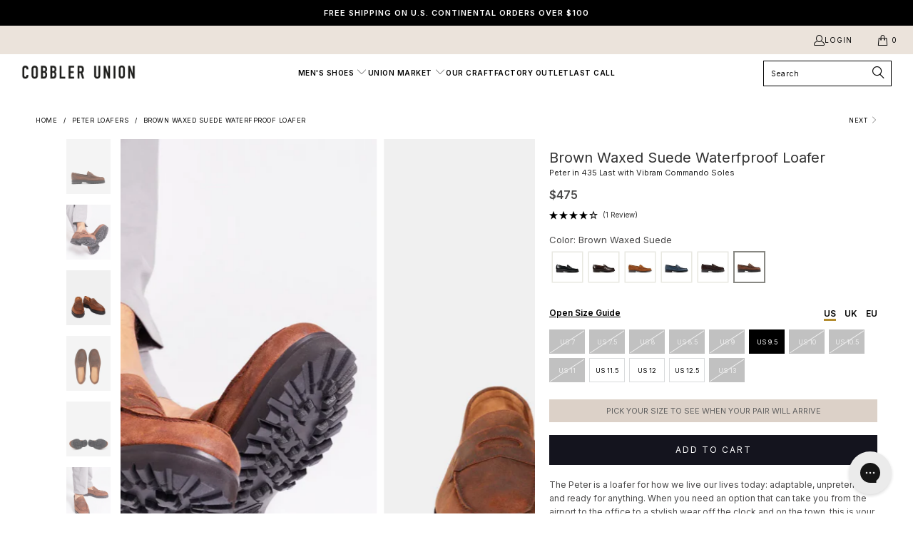

--- FILE ---
content_type: text/html; charset=utf-8
request_url: https://www.cobbler-union.com/collections/peter/products/peter-brown-waxed-suede-435-vibram-commando
body_size: 85237
content:


 <!DOCTYPE html>
<html class="no-js no-touch" lang="en">
<head>
<!-- Google Tag Manager -->
<script>(function(w,d,s,l,i){w[l]=w[l]||[];w[l].push({'gtm.start':
new Date().getTime(),event:'gtm.js'});var f=d.getElementsByTagName(s)[0],
j=d.createElement(s),dl=l!='dataLayer'?'&l='+l:'';j.async=true;j.src=
'https://www.googletagmanager.com/gtm.js?id='+i+dl;f.parentNode.insertBefore(j,f);
})(window,document,'script','dataLayer','GTM-5JX8NM5');</script>
<!-- End Google Tag Manager -->

<!-- BEGIN MerchantWidget Code -->
<script id='merchantWidgetScript'
        src="https://www.gstatic.com/shopping/merchant/merchantwidget.js"
        defer>
</script>
<script type="text/javascript">
  merchantWidgetScript.addEventListener('load', function () {
    merchantwidget.start({
     position: 'RIGHT_BOTTOM'
   });
  });
</script>
<!-- END MerchantWidget Code -->
  
  
<!-- Google tag (gtag.js) -->
<script async src="https://www.googletagmanager.com/gtag/js?id=AW-966773291"></script>
<script>
 window.dataLayer = window.dataLayer || [];
 function gtag(){dataLayer.push(arguments);}
 gtag('js', new Date());
 gtag('config', 'AW-966773291');
</script> <script>
    window.Store = window.Store || {};
    window.Store.id = 12571687;</script> <meta charset="utf-8"> <meta http-equiv="cleartype" content="on"> <meta name="robots" content="index,follow"> <!-- Mobile Specific Metas --> <meta name="HandheldFriendly" content="True"> <meta name="MobileOptimized" content="320"> <meta name="viewport" content="width=device-width,initial-scale=1"> <meta name="theme-color" content="#ffffff"> <title>
      Brown Waxed Suede Waterfproof Loafer - Cobbler Union</title> <meta name="description" content="The Peter is a loafer for how we live our lives today: adaptable, unpretentious, and ready for anything. When you need an option that can take you from the airport to the office to a stylish wear off the clock and on the town, this is your go-to pair. Waxed suede is a workhorse leather. It’s unfussy, resistant to weath"/> <!-- Preconnect Domains --> <link rel="preconnect" href="https://fonts.shopifycdn.com" /> <link rel="preconnect" href="https://cdn.shopify.com" /> <link rel="preconnect" href="https://v.shopify.com" /> <link rel="preconnect" href="https://cdn.shopifycloud.com" /> <link rel="preconnect" href="https://monorail-edge.shopifysvc.com"> <!-- fallback for browsers that don't support preconnect --> <link rel="dns-prefetch" href="https://fonts.shopifycdn.com" /> <link rel="dns-prefetch" href="https://cdn.shopify.com" /> <link rel="dns-prefetch" href="https://v.shopify.com" /> <link rel="dns-prefetch" href="https://cdn.shopifycloud.com" /> <link rel="dns-prefetch" href="https://monorail-edge.shopifysvc.com"> <!-- Preload Assets --> <link rel="preload" href="//www.cobbler-union.com/cdn/shop/t/74/assets/fancybox.css?v=19278034316635137701689100107" as="style"> <link rel="preload" href="//www.cobbler-union.com/cdn/shop/t/74/assets/styles.css?v=92225224215794368051762901288" as="style"> <link rel="preload" href="//www.cobbler-union.com/cdn/shop/t/74/assets/jquery.min.js?v=81049236547974671631689100107" as="script"> <link rel="preload" href="//www.cobbler-union.com/cdn/shop/t/74/assets/vendors.js?v=110606657863731852701689100107" as="script"> <link rel="preload" href="//www.cobbler-union.com/cdn/shop/t/74/assets/sections.js?v=104253731490836887621718013329" as="script"> <link rel="preload" href="//www.cobbler-union.com/cdn/shop/t/74/assets/utilities.js?v=54835596410654783971738774461" as="script"> <link rel="preload" href="//www.cobbler-union.com/cdn/shop/t/74/assets/app.js?v=158359464742694423361689100107" as="script"> <!-- Stylesheet for Fancybox library --> <link href="//www.cobbler-union.com/cdn/shop/t/74/assets/fancybox.css?v=19278034316635137701689100107" rel="stylesheet" type="text/css" media="all" /> <!-- Stylesheets for Turbo --> <link href="//www.cobbler-union.com/cdn/shop/t/74/assets/styles.css?v=92225224215794368051762901288" rel="stylesheet" type="text/css" media="all" /> <script>
      window.lazySizesConfig = window.lazySizesConfig || {};

      lazySizesConfig.expand = 300;
      lazySizesConfig.loadHidden = false;

      /*! lazysizes - v5.2.2 - bgset plugin */
      !function(e,t){var a=function(){t(e.lazySizes),e.removeEventListener("lazyunveilread",a,!0)};t=t.bind(null,e,e.document),"object"==typeof module&&module.exports?t(require("lazysizes")):"function"==typeof define&&define.amd?define(["lazysizes"],t):e.lazySizes?a():e.addEventListener("lazyunveilread",a,!0)}(window,function(e,z,g){"use strict";var c,y,b,f,i,s,n,v,m;e.addEventListener&&(c=g.cfg,y=/\s+/g,b=/\s*\|\s+|\s+\|\s*/g,f=/^(.+?)(?:\s+\[\s*(.+?)\s*\])(?:\s+\[\s*(.+?)\s*\])?$/,i=/^\s*\(*\s*type\s*:\s*(.+?)\s*\)*\s*$/,s=/\(|\)|'/,n={contain:1,cover:1},v=function(e,t){var a;t&&((a=t.match(i))&&a[1]?e.setAttribute("type",a[1]):e.setAttribute("media",c.customMedia[t]||t))},m=function(e){var t,a,i,r;e.target._lazybgset&&(a=(t=e.target)._lazybgset,(i=t.currentSrc||t.src)&&((r=g.fire(a,"bgsetproxy",{src:i,useSrc:s.test(i)?JSON.stringify(i):i})).defaultPrevented||(a.style.backgroundImage="url("+r.detail.useSrc+")")),t._lazybgsetLoading&&(g.fire(a,"_lazyloaded",{},!1,!0),delete t._lazybgsetLoading))},addEventListener("lazybeforeunveil",function(e){var t,a,i,r,s,n,l,d,o,u;!e.defaultPrevented&&(t=e.target.getAttribute("data-bgset"))&&(o=e.target,(u=z.createElement("img")).alt="",u._lazybgsetLoading=!0,e.detail.firesLoad=!0,a=t,i=o,r=u,s=z.createElement("picture"),n=i.getAttribute(c.sizesAttr),l=i.getAttribute("data-ratio"),d=i.getAttribute("data-optimumx"),i._lazybgset&&i._lazybgset.parentNode==i&&i.removeChild(i._lazybgset),Object.defineProperty(r,"_lazybgset",{value:i,writable:!0}),Object.defineProperty(i,"_lazybgset",{value:s,writable:!0}),a=a.replace(y," ").split(b),s.style.display="none",r.className=c.lazyClass,1!=a.length||n||(n="auto"),a.forEach(function(e){var t,a=z.createElement("source");n&&"auto"!=n&&a.setAttribute("sizes",n),(t=e.match(f))?(a.setAttribute(c.srcsetAttr,t[1]),v(a,t[2]),v(a,t[3])):a.setAttribute(c.srcsetAttr,e),s.appendChild(a)}),n&&(r.setAttribute(c.sizesAttr,n),i.removeAttribute(c.sizesAttr),i.removeAttribute("sizes")),d&&r.setAttribute("data-optimumx",d),l&&r.setAttribute("data-ratio",l),s.appendChild(r),i.appendChild(s),setTimeout(function(){g.loader.unveil(u),g.rAF(function(){g.fire(u,"_lazyloaded",{},!0,!0),u.complete&&m({target:u})})}))}),z.addEventListener("load",m,!0),e.addEventListener("lazybeforesizes",function(e){var t,a,i,r;e.detail.instance==g&&e.target._lazybgset&&e.detail.dataAttr&&(t=e.target._lazybgset,i=t,r=(getComputedStyle(i)||{getPropertyValue:function(){}}).getPropertyValue("background-size"),!n[r]&&n[i.style.backgroundSize]&&(r=i.style.backgroundSize),n[a=r]&&(e.target._lazysizesParentFit=a,g.rAF(function(){e.target.setAttribute("data-parent-fit",a),e.target._lazysizesParentFit&&delete e.target._lazysizesParentFit})))},!0),z.documentElement.addEventListener("lazybeforesizes",function(e){var t,a;!e.defaultPrevented&&e.target._lazybgset&&e.detail.instance==g&&(e.detail.width=(t=e.target._lazybgset,a=g.gW(t,t.parentNode),(!t._lazysizesWidth||a>t._lazysizesWidth)&&(t._lazysizesWidth=a),t._lazysizesWidth))}))});

      /*! lazysizes - v5.2.2 */
      !function(e){var t=function(u,D,f){"use strict";var k,H;if(function(){var e;var t={lazyClass:"lazyload",loadedClass:"lazyloaded",loadingClass:"lazyloading",preloadClass:"lazypreload",errorClass:"lazyerror",autosizesClass:"lazyautosizes",srcAttr:"data-src",srcsetAttr:"data-srcset",sizesAttr:"data-sizes",minSize:40,customMedia:{},init:true,expFactor:1.5,hFac:.8,loadMode:2,loadHidden:true,ricTimeout:0,throttleDelay:125};H=u.lazySizesConfig||u.lazysizesConfig||{};for(e in t){if(!(e in H)){H[e]=t[e]}}}(),!D||!D.getElementsByClassName){return{init:function(){},cfg:H,noSupport:true}}var O=D.documentElement,a=u.HTMLPictureElement,P="addEventListener",$="getAttribute",q=u[P].bind(u),I=u.setTimeout,U=u.requestAnimationFrame||I,l=u.requestIdleCallback,j=/^picture$/i,r=["load","error","lazyincluded","_lazyloaded"],i={},G=Array.prototype.forEach,J=function(e,t){if(!i[t]){i[t]=new RegExp("(\\s|^)"+t+"(\\s|$)")}return i[t].test(e[$]("class")||"")&&i[t]},K=function(e,t){if(!J(e,t)){e.setAttribute("class",(e[$]("class")||"").trim()+" "+t)}},Q=function(e,t){var i;if(i=J(e,t)){e.setAttribute("class",(e[$]("class")||"").replace(i," "))}},V=function(t,i,e){var a=e?P:"removeEventListener";if(e){V(t,i)}r.forEach(function(e){t[a](e,i)})},X=function(e,t,i,a,r){var n=D.createEvent("Event");if(!i){i={}}i.instance=k;n.initEvent(t,!a,!r);n.detail=i;e.dispatchEvent(n);return n},Y=function(e,t){var i;if(!a&&(i=u.picturefill||H.pf)){if(t&&t.src&&!e[$]("srcset")){e.setAttribute("srcset",t.src)}i({reevaluate:true,elements:[e]})}else if(t&&t.src){e.src=t.src}},Z=function(e,t){return(getComputedStyle(e,null)||{})[t]},s=function(e,t,i){i=i||e.offsetWidth;while(i<H.minSize&&t&&!e._lazysizesWidth){i=t.offsetWidth;t=t.parentNode}return i},ee=function(){var i,a;var t=[];var r=[];var n=t;var s=function(){var e=n;n=t.length?r:t;i=true;a=false;while(e.length){e.shift()()}i=false};var e=function(e,t){if(i&&!t){e.apply(this,arguments)}else{n.push(e);if(!a){a=true;(D.hidden?I:U)(s)}}};e._lsFlush=s;return e}(),te=function(i,e){return e?function(){ee(i)}:function(){var e=this;var t=arguments;ee(function(){i.apply(e,t)})}},ie=function(e){var i;var a=0;var r=H.throttleDelay;var n=H.ricTimeout;var t=function(){i=false;a=f.now();e()};var s=l&&n>49?function(){l(t,{timeout:n});if(n!==H.ricTimeout){n=H.ricTimeout}}:te(function(){I(t)},true);return function(e){var t;if(e=e===true){n=33}if(i){return}i=true;t=r-(f.now()-a);if(t<0){t=0}if(e||t<9){s()}else{I(s,t)}}},ae=function(e){var t,i;var a=99;var r=function(){t=null;e()};var n=function(){var e=f.now()-i;if(e<a){I(n,a-e)}else{(l||r)(r)}};return function(){i=f.now();if(!t){t=I(n,a)}}},e=function(){var v,m,c,h,e;var y,z,g,p,C,b,A;var n=/^img$/i;var d=/^iframe$/i;var E="onscroll"in u&&!/(gle|ing)bot/.test(navigator.userAgent);var _=0;var w=0;var N=0;var M=-1;var x=function(e){N--;if(!e||N<0||!e.target){N=0}};var W=function(e){if(A==null){A=Z(D.body,"visibility")=="hidden"}return A||!(Z(e.parentNode,"visibility")=="hidden"&&Z(e,"visibility")=="hidden")};var S=function(e,t){var i;var a=e;var r=W(e);g-=t;b+=t;p-=t;C+=t;while(r&&(a=a.offsetParent)&&a!=D.body&&a!=O){r=(Z(a,"opacity")||1)>0;if(r&&Z(a,"overflow")!="visible"){i=a.getBoundingClientRect();r=C>i.left&&p<i.right&&b>i.top-1&&g<i.bottom+1}}return r};var t=function(){var e,t,i,a,r,n,s,l,o,u,f,c;var d=k.elements;if((h=H.loadMode)&&N<8&&(e=d.length)){t=0;M++;for(;t<e;t++){if(!d[t]||d[t]._lazyRace){continue}if(!E||k.prematureUnveil&&k.prematureUnveil(d[t])){R(d[t]);continue}if(!(l=d[t][$]("data-expand"))||!(n=l*1)){n=w}if(!u){u=!H.expand||H.expand<1?O.clientHeight>500&&O.clientWidth>500?500:370:H.expand;k._defEx=u;f=u*H.expFactor;c=H.hFac;A=null;if(w<f&&N<1&&M>2&&h>2&&!D.hidden){w=f;M=0}else if(h>1&&M>1&&N<6){w=u}else{w=_}}if(o!==n){y=innerWidth+n*c;z=innerHeight+n;s=n*-1;o=n}i=d[t].getBoundingClientRect();if((b=i.bottom)>=s&&(g=i.top)<=z&&(C=i.right)>=s*c&&(p=i.left)<=y&&(b||C||p||g)&&(H.loadHidden||W(d[t]))&&(m&&N<3&&!l&&(h<3||M<4)||S(d[t],n))){R(d[t]);r=true;if(N>9){break}}else if(!r&&m&&!a&&N<4&&M<4&&h>2&&(v[0]||H.preloadAfterLoad)&&(v[0]||!l&&(b||C||p||g||d[t][$](H.sizesAttr)!="auto"))){a=v[0]||d[t]}}if(a&&!r){R(a)}}};var i=ie(t);var B=function(e){var t=e.target;if(t._lazyCache){delete t._lazyCache;return}x(e);K(t,H.loadedClass);Q(t,H.loadingClass);V(t,L);X(t,"lazyloaded")};var a=te(B);var L=function(e){a({target:e.target})};var T=function(t,i){try{t.contentWindow.location.replace(i)}catch(e){t.src=i}};var F=function(e){var t;var i=e[$](H.srcsetAttr);if(t=H.customMedia[e[$]("data-media")||e[$]("media")]){e.setAttribute("media",t)}if(i){e.setAttribute("srcset",i)}};var s=te(function(t,e,i,a,r){var n,s,l,o,u,f;if(!(u=X(t,"lazybeforeunveil",e)).defaultPrevented){if(a){if(i){K(t,H.autosizesClass)}else{t.setAttribute("sizes",a)}}s=t[$](H.srcsetAttr);n=t[$](H.srcAttr);if(r){l=t.parentNode;o=l&&j.test(l.nodeName||"")}f=e.firesLoad||"src"in t&&(s||n||o);u={target:t};K(t,H.loadingClass);if(f){clearTimeout(c);c=I(x,2500);V(t,L,true)}if(o){G.call(l.getElementsByTagName("source"),F)}if(s){t.setAttribute("srcset",s)}else if(n&&!o){if(d.test(t.nodeName)){T(t,n)}else{t.src=n}}if(r&&(s||o)){Y(t,{src:n})}}if(t._lazyRace){delete t._lazyRace}Q(t,H.lazyClass);ee(function(){var e=t.complete&&t.naturalWidth>1;if(!f||e){if(e){K(t,"ls-is-cached")}B(u);t._lazyCache=true;I(function(){if("_lazyCache"in t){delete t._lazyCache}},9)}if(t.loading=="lazy"){N--}},true)});var R=function(e){if(e._lazyRace){return}var t;var i=n.test(e.nodeName);var a=i&&(e[$](H.sizesAttr)||e[$]("sizes"));var r=a=="auto";if((r||!m)&&i&&(e[$]("src")||e.srcset)&&!e.complete&&!J(e,H.errorClass)&&J(e,H.lazyClass)){return}t=X(e,"lazyunveilread").detail;if(r){re.updateElem(e,true,e.offsetWidth)}e._lazyRace=true;N++;s(e,t,r,a,i)};var r=ae(function(){H.loadMode=3;i()});var l=function(){if(H.loadMode==3){H.loadMode=2}r()};var o=function(){if(m){return}if(f.now()-e<999){I(o,999);return}m=true;H.loadMode=3;i();q("scroll",l,true)};return{_:function(){e=f.now();k.elements=D.getElementsByClassName(H.lazyClass);v=D.getElementsByClassName(H.lazyClass+" "+H.preloadClass);q("scroll",i,true);q("resize",i,true);q("pageshow",function(e){if(e.persisted){var t=D.querySelectorAll("."+H.loadingClass);if(t.length&&t.forEach){U(function(){t.forEach(function(e){if(e.complete){R(e)}})})}}});if(u.MutationObserver){new MutationObserver(i).observe(O,{childList:true,subtree:true,attributes:true})}else{O[P]("DOMNodeInserted",i,true);O[P]("DOMAttrModified",i,true);setInterval(i,999)}q("hashchange",i,true);["focus","mouseover","click","load","transitionend","animationend"].forEach(function(e){D[P](e,i,true)});if(/d$|^c/.test(D.readyState)){o()}else{q("load",o);D[P]("DOMContentLoaded",i);I(o,2e4)}if(k.elements.length){t();ee._lsFlush()}else{i()}},checkElems:i,unveil:R,_aLSL:l}}(),re=function(){var i;var n=te(function(e,t,i,a){var r,n,s;e._lazysizesWidth=a;a+="px";e.setAttribute("sizes",a);if(j.test(t.nodeName||"")){r=t.getElementsByTagName("source");for(n=0,s=r.length;n<s;n++){r[n].setAttribute("sizes",a)}}if(!i.detail.dataAttr){Y(e,i.detail)}});var a=function(e,t,i){var a;var r=e.parentNode;if(r){i=s(e,r,i);a=X(e,"lazybeforesizes",{width:i,dataAttr:!!t});if(!a.defaultPrevented){i=a.detail.width;if(i&&i!==e._lazysizesWidth){n(e,r,a,i)}}}};var e=function(){var e;var t=i.length;if(t){e=0;for(;e<t;e++){a(i[e])}}};var t=ae(e);return{_:function(){i=D.getElementsByClassName(H.autosizesClass);q("resize",t)},checkElems:t,updateElem:a}}(),t=function(){if(!t.i&&D.getElementsByClassName){t.i=true;re._();e._()}};return I(function(){H.init&&t()}),k={cfg:H,autoSizer:re,loader:e,init:t,uP:Y,aC:K,rC:Q,hC:J,fire:X,gW:s,rAF:ee}}(e,e.document,Date);e.lazySizes=t,"object"==typeof module&&module.exports&&(module.exports=t)}("undefined"!=typeof window?window:{});</script> <!-- Icons --> <link rel="shortcut icon" type="image/x-icon" href=" https://cdn.shopify.com/s/files/1/1257/1687/files/favicon.ico?v=1747222964"> <link rel="apple-touch-icon" href="//www.cobbler-union.com/cdn/shop/files/android-chrome-512x512_180x180.png?v=1747222875"/> <link rel="apple-touch-icon" sizes="57x57" href="files/android-chrome-512x512.png"/> <link rel="apple-touch-icon" sizes="60x60" href="files/android-chrome-512x512.png"/> <link rel="apple-touch-icon" sizes="72x72" href="files/android-chrome-512x512.png"/> <link rel="apple-touch-icon" sizes="76x76" href="files/android-chrome-512x512.png"/> <link rel="apple-touch-icon" sizes="114x114" href="files/android-chrome-512x512.png"/> <link rel="apple-touch-icon" sizes="180x180" href="files/android-chrome-512x512.png"/> <link rel="apple-touch-icon" sizes="228x228" href="files/android-chrome-512x512.png"/> <link rel="canonical" href="https://www.cobbler-union.com/products/peter-brown-waxed-suede-435-vibram-commando"/> <script src="//www.cobbler-union.com/cdn/shop/t/74/assets/jquery.min.js?v=81049236547974671631689100107" defer></script> <script src="//www.cobbler-union.com/cdn/shop/t/74/assets/timesact.js?v=113740244207888292751709030935" defer></script> <script type="text/javascript" src="/services/javascripts/currencies.js" data-no-instant></script> <script src="//www.cobbler-union.com/cdn/shop/t/74/assets/currencies.js?v=104585741455031924401689100107" defer></script> <script>
      window.PXUTheme = window.PXUTheme || {};
      window.PXUTheme.version = '8.3.0';
      window.PXUTheme.name = 'Turbo';</script>
    


    
<template id="price-ui"><span class="price " data-price></span><span class="compare-at-price" data-compare-at-price></span><span class="unit-pricing" data-unit-pricing></span></template> <template id="price-ui-badge"><div class="price-ui-badge__sticker price-ui-badge__sticker--"> <span class="price-ui-badge__sticker-text" data-badge></span></div></template> <template id="price-ui__price"><span class="money" data-price></span></template> <template id="price-ui__price-range"><span class="price-min" data-price-min><span class="money" data-price></span></span> - <span class="price-max" data-price-max><span class="money" data-price></span></span></template> <template id="price-ui__unit-pricing"><span class="unit-quantity" data-unit-quantity></span> | <span class="unit-price" data-unit-price><span class="money" data-price></span></span> / <span class="unit-measurement" data-unit-measurement></span></template> <template id="price-ui-badge__percent-savings-range">Save up to <span data-price-percent></span>%</template> <template id="price-ui-badge__percent-savings">Save <span data-price-percent></span>%</template> <template id="price-ui-badge__price-savings-range">Save up to <span class="money" data-price></span></template> <template id="price-ui-badge__price-savings">Save <span class="money" data-price></span></template> <template id="price-ui-badge__on-sale">SALE</template> <template id="price-ui-badge__sold-out">Sold out</template> <template id="price-ui-badge__in-stock">In stock</template> <script>
      
window.PXUTheme = window.PXUTheme || {};


window.PXUTheme.theme_settings = {};
window.PXUTheme.currency = {};
window.PXUTheme.routes = window.PXUTheme.routes || {};


window.PXUTheme.theme_settings.display_tos_checkbox = false;
window.PXUTheme.theme_settings.go_to_checkout = true;
window.PXUTheme.theme_settings.cart_action = "page";
window.PXUTheme.theme_settings.cart_shipping_calculator = true;


window.PXUTheme.theme_settings.collection_swatches = false;
window.PXUTheme.theme_settings.collection_secondary_image = true;


window.PXUTheme.currency.show_multiple_currencies = true;
window.PXUTheme.currency.shop_currency = "USD";
window.PXUTheme.currency.default_currency = "USD";
window.PXUTheme.currency.display_format = "money_format";
window.PXUTheme.currency.money_format = "${{amount_no_decimals}}";
window.PXUTheme.currency.money_format_no_currency = "${{amount_no_decimals}}";
window.PXUTheme.currency.money_format_currency = "${{amount_no_decimals}} USD";
window.PXUTheme.currency.native_multi_currency = true;
window.PXUTheme.currency.iso_code = "USD";
window.PXUTheme.currency.symbol = "$";


window.PXUTheme.theme_settings.display_inventory_left = false;
window.PXUTheme.theme_settings.inventory_threshold = 10;
window.PXUTheme.theme_settings.limit_quantity = false;


window.PXUTheme.theme_settings.menu_position = "inline";


window.PXUTheme.theme_settings.newsletter_popup = false;
window.PXUTheme.theme_settings.newsletter_popup_days = "7";
window.PXUTheme.theme_settings.newsletter_popup_mobile = false;
window.PXUTheme.theme_settings.newsletter_popup_seconds = 0;


window.PXUTheme.theme_settings.pagination_type = "basic_pagination";


window.PXUTheme.theme_settings.enable_shopify_collection_badges = true;
window.PXUTheme.theme_settings.quick_shop_thumbnail_position = "bottom-thumbnails";
window.PXUTheme.theme_settings.product_form_style = "select";
window.PXUTheme.theme_settings.sale_banner_enabled = true;
window.PXUTheme.theme_settings.display_savings = false;
window.PXUTheme.theme_settings.display_sold_out_price = false;
window.PXUTheme.theme_settings.free_text = "$0.00";
window.PXUTheme.theme_settings.video_looping = null;
window.PXUTheme.theme_settings.quick_shop_style = "popup";
window.PXUTheme.theme_settings.hover_enabled = false;


window.PXUTheme.routes.cart_url = "/cart";
window.PXUTheme.routes.root_url = "/";
window.PXUTheme.routes.search_url = "/search";
window.PXUTheme.routes.all_products_collection_url = "/collections/all";
window.PXUTheme.routes.product_recommendations_url = "/recommendations/products";


window.PXUTheme.theme_settings.image_loading_style = "color";


window.PXUTheme.theme_settings.search_option = "products";
window.PXUTheme.theme_settings.search_items_to_display = 4;
window.PXUTheme.theme_settings.enable_autocomplete = false;


window.PXUTheme.theme_settings.page_dots_enabled = false;
window.PXUTheme.theme_settings.slideshow_arrow_size = "light";


window.PXUTheme.theme_settings.quick_shop_enabled = false;


window.PXUTheme.translation = {};


window.PXUTheme.translation.agree_to_terms_warning = "You must agree with the terms and conditions to checkout.";
window.PXUTheme.translation.one_item_left = "item left";
window.PXUTheme.translation.items_left_text = "items left";
window.PXUTheme.translation.cart_savings_text = "Total Savings";
window.PXUTheme.translation.cart_discount_text = "Discount";
window.PXUTheme.translation.cart_subtotal_text = "Subtotal";
window.PXUTheme.translation.cart_remove_text = "Remove";
window.PXUTheme.translation.cart_free_text = "Free";


window.PXUTheme.translation.newsletter_success_text = "Thank you for joining our mailing list!";


window.PXUTheme.translation.notify_email = "Enter your email address...";
window.PXUTheme.translation.notify_email_value = "Translation missing: en.contact.fields.email";
window.PXUTheme.translation.notify_email_send = "Send";
window.PXUTheme.translation.notify_message_first = "Please notify me when ";
window.PXUTheme.translation.notify_message_last = " becomes available - ";
window.PXUTheme.translation.notify_success_text = "Thanks! We will notify you when this product becomes available!";


window.PXUTheme.translation.add_to_cart = "Add to Cart";
window.PXUTheme.translation.coming_soon_text = "Coming Soon";
window.PXUTheme.translation.sold_out_text = "Sold Out";
window.PXUTheme.translation.sale_text = "Sale";
window.PXUTheme.translation.savings_text = "You Save";
window.PXUTheme.translation.from_text = "from";
window.PXUTheme.translation.new_text = "New";
window.PXUTheme.translation.pre_order_text = "PRE-ORDER";
window.PXUTheme.translation.unavailable_text = "Unavailable";


window.PXUTheme.translation.all_results = "View all results";
window.PXUTheme.translation.no_results = "Sorry, no results!";


window.PXUTheme.media_queries = {};
window.PXUTheme.media_queries.small = window.matchMedia( "(max-width: 480px)" );
window.PXUTheme.media_queries.medium = window.matchMedia( "(max-width: 798px)" );
window.PXUTheme.media_queries.large = window.matchMedia( "(min-width: 799px)" );
window.PXUTheme.media_queries.larger = window.matchMedia( "(min-width: 960px)" );
window.PXUTheme.media_queries.xlarge = window.matchMedia( "(min-width: 1200px)" );
window.PXUTheme.media_queries.ie10 = window.matchMedia( "all and (-ms-high-contrast: none), (-ms-high-contrast: active)" );
window.PXUTheme.media_queries.tablet = window.matchMedia( "only screen and (min-width: 799px) and (max-width: 1024px)" );
window.PXUTheme.media_queries.mobile_and_tablet = window.matchMedia( "(max-width: 1024px)" );</script> <script src="//www.cobbler-union.com/cdn/shop/t/74/assets/vendors.js?v=110606657863731852701689100107" defer></script> <script src="//www.cobbler-union.com/cdn/shop/t/74/assets/sections.js?v=104253731490836887621718013329" defer></script> <script src="//www.cobbler-union.com/cdn/shop/t/74/assets/utilities.js?v=54835596410654783971738774461" defer></script> <script src="//www.cobbler-union.com/cdn/shop/t/74/assets/app.js?v=158359464742694423361689100107" defer></script> <script></script> <!-- OutlinkStickyBtn CODE Start --><!-- OutlinkStickyBtn END --> <script>window.performance && window.performance.mark && window.performance.mark('shopify.content_for_header.start');</script><meta name="google-site-verification" content="cOckhw8yZeOy6B21l_qHcU0_Y6U0ewO7rwNGUo98WQg">
<meta id="shopify-digital-wallet" name="shopify-digital-wallet" content="/12571687/digital_wallets/dialog">
<meta name="shopify-checkout-api-token" content="68b5052289cf76085b1e6e090ca6ddd4">
<meta id="in-context-paypal-metadata" data-shop-id="12571687" data-venmo-supported="true" data-environment="production" data-locale="en_US" data-paypal-v4="true" data-currency="USD">
<link rel="alternate" type="application/json+oembed" href="https://www.cobbler-union.com/products/peter-brown-waxed-suede-435-vibram-commando.oembed">
<script async="async" src="/checkouts/internal/preloads.js?locale=en-US"></script>
<link rel="preconnect" href="https://shop.app" crossorigin="anonymous">
<script async="async" src="https://shop.app/checkouts/internal/preloads.js?locale=en-US&shop_id=12571687" crossorigin="anonymous"></script>
<script id="apple-pay-shop-capabilities" type="application/json">{"shopId":12571687,"countryCode":"US","currencyCode":"USD","merchantCapabilities":["supports3DS"],"merchantId":"gid:\/\/shopify\/Shop\/12571687","merchantName":"Cobbler Union","requiredBillingContactFields":["postalAddress","email","phone"],"requiredShippingContactFields":["postalAddress","email","phone"],"shippingType":"shipping","supportedNetworks":["visa","masterCard","amex","discover","elo","jcb"],"total":{"type":"pending","label":"Cobbler Union","amount":"1.00"},"shopifyPaymentsEnabled":true,"supportsSubscriptions":true}</script>
<script id="shopify-features" type="application/json">{"accessToken":"68b5052289cf76085b1e6e090ca6ddd4","betas":["rich-media-storefront-analytics"],"domain":"www.cobbler-union.com","predictiveSearch":true,"shopId":12571687,"locale":"en"}</script>
<script>var Shopify = Shopify || {};
Shopify.shop = "cobbler-union.myshopify.com";
Shopify.locale = "en";
Shopify.currency = {"active":"USD","rate":"1.0"};
Shopify.country = "US";
Shopify.theme = {"name":"Jul 11 - [2.0] Turbo CU - v8.3","id":124283355226,"schema_name":"Turbo","schema_version":"8.3.0","theme_store_id":null,"role":"main"};
Shopify.theme.handle = "null";
Shopify.theme.style = {"id":null,"handle":null};
Shopify.cdnHost = "www.cobbler-union.com/cdn";
Shopify.routes = Shopify.routes || {};
Shopify.routes.root = "/";</script>
<script type="module">!function(o){(o.Shopify=o.Shopify||{}).modules=!0}(window);</script>
<script>!function(o){function n(){var o=[];function n(){o.push(Array.prototype.slice.apply(arguments))}return n.q=o,n}var t=o.Shopify=o.Shopify||{};t.loadFeatures=n(),t.autoloadFeatures=n()}(window);</script>
<script>
  window.ShopifyPay = window.ShopifyPay || {};
  window.ShopifyPay.apiHost = "shop.app\/pay";
  window.ShopifyPay.redirectState = null;
</script>
<script id="shop-js-analytics" type="application/json">{"pageType":"product"}</script>
<script defer="defer" async type="module" src="//www.cobbler-union.com/cdn/shopifycloud/shop-js/modules/v2/client.init-shop-cart-sync_WVOgQShq.en.esm.js"></script>
<script defer="defer" async type="module" src="//www.cobbler-union.com/cdn/shopifycloud/shop-js/modules/v2/chunk.common_C_13GLB1.esm.js"></script>
<script defer="defer" async type="module" src="//www.cobbler-union.com/cdn/shopifycloud/shop-js/modules/v2/chunk.modal_CLfMGd0m.esm.js"></script>
<script type="module">
  await import("//www.cobbler-union.com/cdn/shopifycloud/shop-js/modules/v2/client.init-shop-cart-sync_WVOgQShq.en.esm.js");
await import("//www.cobbler-union.com/cdn/shopifycloud/shop-js/modules/v2/chunk.common_C_13GLB1.esm.js");
await import("//www.cobbler-union.com/cdn/shopifycloud/shop-js/modules/v2/chunk.modal_CLfMGd0m.esm.js");

  window.Shopify.SignInWithShop?.initShopCartSync?.({"fedCMEnabled":true,"windoidEnabled":true});

</script>
<script defer="defer" async type="module" src="//www.cobbler-union.com/cdn/shopifycloud/shop-js/modules/v2/client.payment-terms_BWmiNN46.en.esm.js"></script>
<script defer="defer" async type="module" src="//www.cobbler-union.com/cdn/shopifycloud/shop-js/modules/v2/chunk.common_C_13GLB1.esm.js"></script>
<script defer="defer" async type="module" src="//www.cobbler-union.com/cdn/shopifycloud/shop-js/modules/v2/chunk.modal_CLfMGd0m.esm.js"></script>
<script type="module">
  await import("//www.cobbler-union.com/cdn/shopifycloud/shop-js/modules/v2/client.payment-terms_BWmiNN46.en.esm.js");
await import("//www.cobbler-union.com/cdn/shopifycloud/shop-js/modules/v2/chunk.common_C_13GLB1.esm.js");
await import("//www.cobbler-union.com/cdn/shopifycloud/shop-js/modules/v2/chunk.modal_CLfMGd0m.esm.js");

  
</script>
<script>
  window.Shopify = window.Shopify || {};
  if (!window.Shopify.featureAssets) window.Shopify.featureAssets = {};
  window.Shopify.featureAssets['shop-js'] = {"shop-cart-sync":["modules/v2/client.shop-cart-sync_DuR37GeY.en.esm.js","modules/v2/chunk.common_C_13GLB1.esm.js","modules/v2/chunk.modal_CLfMGd0m.esm.js"],"init-fed-cm":["modules/v2/client.init-fed-cm_BucUoe6W.en.esm.js","modules/v2/chunk.common_C_13GLB1.esm.js","modules/v2/chunk.modal_CLfMGd0m.esm.js"],"shop-toast-manager":["modules/v2/client.shop-toast-manager_B0JfrpKj.en.esm.js","modules/v2/chunk.common_C_13GLB1.esm.js","modules/v2/chunk.modal_CLfMGd0m.esm.js"],"init-shop-cart-sync":["modules/v2/client.init-shop-cart-sync_WVOgQShq.en.esm.js","modules/v2/chunk.common_C_13GLB1.esm.js","modules/v2/chunk.modal_CLfMGd0m.esm.js"],"shop-button":["modules/v2/client.shop-button_B_U3bv27.en.esm.js","modules/v2/chunk.common_C_13GLB1.esm.js","modules/v2/chunk.modal_CLfMGd0m.esm.js"],"init-windoid":["modules/v2/client.init-windoid_DuP9q_di.en.esm.js","modules/v2/chunk.common_C_13GLB1.esm.js","modules/v2/chunk.modal_CLfMGd0m.esm.js"],"shop-cash-offers":["modules/v2/client.shop-cash-offers_BmULhtno.en.esm.js","modules/v2/chunk.common_C_13GLB1.esm.js","modules/v2/chunk.modal_CLfMGd0m.esm.js"],"pay-button":["modules/v2/client.pay-button_CrPSEbOK.en.esm.js","modules/v2/chunk.common_C_13GLB1.esm.js","modules/v2/chunk.modal_CLfMGd0m.esm.js"],"init-customer-accounts":["modules/v2/client.init-customer-accounts_jNk9cPYQ.en.esm.js","modules/v2/client.shop-login-button_DJ5ldayH.en.esm.js","modules/v2/chunk.common_C_13GLB1.esm.js","modules/v2/chunk.modal_CLfMGd0m.esm.js"],"avatar":["modules/v2/client.avatar_BTnouDA3.en.esm.js"],"checkout-modal":["modules/v2/client.checkout-modal_pBPyh9w8.en.esm.js","modules/v2/chunk.common_C_13GLB1.esm.js","modules/v2/chunk.modal_CLfMGd0m.esm.js"],"init-shop-for-new-customer-accounts":["modules/v2/client.init-shop-for-new-customer-accounts_BUoCy7a5.en.esm.js","modules/v2/client.shop-login-button_DJ5ldayH.en.esm.js","modules/v2/chunk.common_C_13GLB1.esm.js","modules/v2/chunk.modal_CLfMGd0m.esm.js"],"init-customer-accounts-sign-up":["modules/v2/client.init-customer-accounts-sign-up_CnczCz9H.en.esm.js","modules/v2/client.shop-login-button_DJ5ldayH.en.esm.js","modules/v2/chunk.common_C_13GLB1.esm.js","modules/v2/chunk.modal_CLfMGd0m.esm.js"],"init-shop-email-lookup-coordinator":["modules/v2/client.init-shop-email-lookup-coordinator_CzjY5t9o.en.esm.js","modules/v2/chunk.common_C_13GLB1.esm.js","modules/v2/chunk.modal_CLfMGd0m.esm.js"],"shop-follow-button":["modules/v2/client.shop-follow-button_CsYC63q7.en.esm.js","modules/v2/chunk.common_C_13GLB1.esm.js","modules/v2/chunk.modal_CLfMGd0m.esm.js"],"shop-login-button":["modules/v2/client.shop-login-button_DJ5ldayH.en.esm.js","modules/v2/chunk.common_C_13GLB1.esm.js","modules/v2/chunk.modal_CLfMGd0m.esm.js"],"shop-login":["modules/v2/client.shop-login_B9ccPdmx.en.esm.js","modules/v2/chunk.common_C_13GLB1.esm.js","modules/v2/chunk.modal_CLfMGd0m.esm.js"],"lead-capture":["modules/v2/client.lead-capture_D0K_KgYb.en.esm.js","modules/v2/chunk.common_C_13GLB1.esm.js","modules/v2/chunk.modal_CLfMGd0m.esm.js"],"payment-terms":["modules/v2/client.payment-terms_BWmiNN46.en.esm.js","modules/v2/chunk.common_C_13GLB1.esm.js","modules/v2/chunk.modal_CLfMGd0m.esm.js"]};
</script>
<script>(function() {
  var isLoaded = false;
  function asyncLoad() {
    if (isLoaded) return;
    isLoaded = true;
    var urls = ["https:\/\/orderstatus.w3apps.co\/js\/orderlookup.js?shop=cobbler-union.myshopify.com","https:\/\/config.gorgias.chat\/bundle-loader\/01GYCC82J0RXEZ3BJB6X4BPA4F?source=shopify1click\u0026shop=cobbler-union.myshopify.com","https:\/\/cdn.amplitude.com\/script\/56fe2fa08300d0fecbadbcbdb73b7199.js?source=shopify\u0026shop=cobbler-union.myshopify.com","https:\/\/shopify-extension.getredo.com\/main.js?widget_id=7rwmn7wu1o1owl5\u0026shop=cobbler-union.myshopify.com","https:\/\/cdn.pushowl.com\/latest\/sdks\/pushowl-shopify.js?subdomain=cobbler-union\u0026environment=production\u0026guid=3214cb15-8060-4dad-b6e2-a3b6bf4795db\u0026shop=cobbler-union.myshopify.com","https:\/\/public.9gtb.com\/loader.js?g_cvt_id=ede17d9b-83fe-4e19-b1c6-012a708fac6e\u0026shop=cobbler-union.myshopify.com","https:\/\/cdn.shopify.com\/s\/files\/1\/1257\/1687\/t\/74\/assets\/instant-pixel-site_f6ad7c379b7c41eb9cebe55fa7af619d.js?v=1768572154\u0026shop=cobbler-union.myshopify.com"];
    for (var i = 0; i <urls.length; i++) {
      var s = document.createElement('script');
      s.type = 'text/javascript';
      s.async = true;
      s.src = urls[i];
      var x = document.getElementsByTagName('script')[0];
      x.parentNode.insertBefore(s, x);
    }
  };
  if(window.attachEvent) {
    window.attachEvent('onload', asyncLoad);
  } else {
    window.addEventListener('load', asyncLoad, false);
  }
})();</script>
<script id="__st">var __st={"a":12571687,"offset":-18000,"reqid":"41537eac-aff3-450c-a2a4-218e74476134-1769556329","pageurl":"www.cobbler-union.com\/collections\/peter\/products\/peter-brown-waxed-suede-435-vibram-commando","u":"9515a3392ec3","p":"product","rtyp":"product","rid":6725581963354};</script>
<script>window.ShopifyPaypalV4VisibilityTracking = true;</script>
<script id="captcha-bootstrap">!function(){'use strict';const t='contact',e='account',n='new_comment',o=[[t,t],['blogs',n],['comments',n],[t,'customer']],c=[[e,'customer_login'],[e,'guest_login'],[e,'recover_customer_password'],[e,'create_customer']],r=t=>t.map((([t,e])=>`form[action*='/${t}']:not([data-nocaptcha='true']) input[name='form_type'][value='${e}']`)).join(','),a=t=>()=>t?[...document.querySelectorAll(t)].map((t=>t.form)):[];function s(){const t=[...o],e=r(t);return a(e)}const i='password',u='form_key',d=['recaptcha-v3-token','g-recaptcha-response','h-captcha-response',i],f=()=>{try{return window.sessionStorage}catch{return}},m='__shopify_v',_=t=>t.elements[u];function p(t,e,n=!1){try{const o=window.sessionStorage,c=JSON.parse(o.getItem(e)),{data:r}=function(t){const{data:e,action:n}=t;return t[m]||n?{data:e,action:n}:{data:t,action:n}}(c);for(const[e,n]of Object.entries(r))t.elements[e]&&(t.elements[e].value=n);n&&o.removeItem(e)}catch(o){console.error('form repopulation failed',{error:o})}}const l='form_type',E='cptcha';function T(t){t.dataset[E]=!0}const w=window,h=w.document,L='Shopify',v='ce_forms',y='captcha';let A=!1;((t,e)=>{const n=(g='f06e6c50-85a8-45c8-87d0-21a2b65856fe',I='https://cdn.shopify.com/shopifycloud/storefront-forms-hcaptcha/ce_storefront_forms_captcha_hcaptcha.v1.5.2.iife.js',D={infoText:'Protected by hCaptcha',privacyText:'Privacy',termsText:'Terms'},(t,e,n)=>{const o=w[L][v],c=o.bindForm;if(c)return c(t,g,e,D).then(n);var r;o.q.push([[t,g,e,D],n]),r=I,A||(h.body.append(Object.assign(h.createElement('script'),{id:'captcha-provider',async:!0,src:r})),A=!0)});var g,I,D;w[L]=w[L]||{},w[L][v]=w[L][v]||{},w[L][v].q=[],w[L][y]=w[L][y]||{},w[L][y].protect=function(t,e){n(t,void 0,e),T(t)},Object.freeze(w[L][y]),function(t,e,n,w,h,L){const[v,y,A,g]=function(t,e,n){const i=e?o:[],u=t?c:[],d=[...i,...u],f=r(d),m=r(i),_=r(d.filter((([t,e])=>n.includes(e))));return[a(f),a(m),a(_),s()]}(w,h,L),I=t=>{const e=t.target;return e instanceof HTMLFormElement?e:e&&e.form},D=t=>v().includes(t);t.addEventListener('submit',(t=>{const e=I(t);if(!e)return;const n=D(e)&&!e.dataset.hcaptchaBound&&!e.dataset.recaptchaBound,o=_(e),c=g().includes(e)&&(!o||!o.value);(n||c)&&t.preventDefault(),c&&!n&&(function(t){try{if(!f())return;!function(t){const e=f();if(!e)return;const n=_(t);if(!n)return;const o=n.value;o&&e.removeItem(o)}(t);const e=Array.from(Array(32),(()=>Math.random().toString(36)[2])).join('');!function(t,e){_(t)||t.append(Object.assign(document.createElement('input'),{type:'hidden',name:u})),t.elements[u].value=e}(t,e),function(t,e){const n=f();if(!n)return;const o=[...t.querySelectorAll(`input[type='${i}']`)].map((({name:t})=>t)),c=[...d,...o],r={};for(const[a,s]of new FormData(t).entries())c.includes(a)||(r[a]=s);n.setItem(e,JSON.stringify({[m]:1,action:t.action,data:r}))}(t,e)}catch(e){console.error('failed to persist form',e)}}(e),e.submit())}));const S=(t,e)=>{t&&!t.dataset[E]&&(n(t,e.some((e=>e===t))),T(t))};for(const o of['focusin','change'])t.addEventListener(o,(t=>{const e=I(t);D(e)&&S(e,y())}));const B=e.get('form_key'),M=e.get(l),P=B&&M;t.addEventListener('DOMContentLoaded',(()=>{const t=y();if(P)for(const e of t)e.elements[l].value===M&&p(e,B);[...new Set([...A(),...v().filter((t=>'true'===t.dataset.shopifyCaptcha))])].forEach((e=>S(e,t)))}))}(h,new URLSearchParams(w.location.search),n,t,e,['guest_login'])})(!0,!1)}();</script>
<script integrity="sha256-4kQ18oKyAcykRKYeNunJcIwy7WH5gtpwJnB7kiuLZ1E=" data-source-attribution="shopify.loadfeatures" defer="defer" src="//www.cobbler-union.com/cdn/shopifycloud/storefront/assets/storefront/load_feature-a0a9edcb.js" crossorigin="anonymous"></script>
<script crossorigin="anonymous" defer="defer" src="//www.cobbler-union.com/cdn/shopifycloud/storefront/assets/shopify_pay/storefront-65b4c6d7.js?v=20250812"></script>
<script data-source-attribution="shopify.dynamic_checkout.dynamic.init">var Shopify=Shopify||{};Shopify.PaymentButton=Shopify.PaymentButton||{isStorefrontPortableWallets:!0,init:function(){window.Shopify.PaymentButton.init=function(){};var t=document.createElement("script");t.src="https://www.cobbler-union.com/cdn/shopifycloud/portable-wallets/latest/portable-wallets.en.js",t.type="module",document.head.appendChild(t)}};
</script>
<script data-source-attribution="shopify.dynamic_checkout.buyer_consent">
  function portableWalletsHideBuyerConsent(e){var t=document.getElementById("shopify-buyer-consent"),n=document.getElementById("shopify-subscription-policy-button");t&&n&&(t.classList.add("hidden"),t.setAttribute("aria-hidden","true"),n.removeEventListener("click",e))}function portableWalletsShowBuyerConsent(e){var t=document.getElementById("shopify-buyer-consent"),n=document.getElementById("shopify-subscription-policy-button");t&&n&&(t.classList.remove("hidden"),t.removeAttribute("aria-hidden"),n.addEventListener("click",e))}window.Shopify?.PaymentButton&&(window.Shopify.PaymentButton.hideBuyerConsent=portableWalletsHideBuyerConsent,window.Shopify.PaymentButton.showBuyerConsent=portableWalletsShowBuyerConsent);
</script>
<script data-source-attribution="shopify.dynamic_checkout.cart.bootstrap">document.addEventListener("DOMContentLoaded",(function(){function t(){return document.querySelector("shopify-accelerated-checkout-cart, shopify-accelerated-checkout")}if(t())Shopify.PaymentButton.init();else{new MutationObserver((function(e,n){t()&&(Shopify.PaymentButton.init(),n.disconnect())})).observe(document.body,{childList:!0,subtree:!0})}}));
</script>
<script id='scb4127' type='text/javascript' async='' src='https://www.cobbler-union.com/cdn/shopifycloud/privacy-banner/storefront-banner.js'></script><link id="shopify-accelerated-checkout-styles" rel="stylesheet" media="screen" href="https://www.cobbler-union.com/cdn/shopifycloud/portable-wallets/latest/accelerated-checkout-backwards-compat.css" crossorigin="anonymous">
<style id="shopify-accelerated-checkout-cart">
        #shopify-buyer-consent {
  margin-top: 1em;
  display: inline-block;
  width: 100%;
}

#shopify-buyer-consent.hidden {
  display: none;
}

#shopify-subscription-policy-button {
  background: none;
  border: none;
  padding: 0;
  text-decoration: underline;
  font-size: inherit;
  cursor: pointer;
}

#shopify-subscription-policy-button::before {
  box-shadow: none;
}

      </style>

<script>window.performance && window.performance.mark && window.performance.mark('shopify.content_for_header.end');</script>

    

<meta name="author" content="Cobbler Union">
<meta property="og:url" content="https://www.cobbler-union.com/products/peter-brown-waxed-suede-435-vibram-commando">
<meta property="og:site_name" content="Cobbler Union"> <meta property="og:type" content="product"> <meta property="og:title" content="Brown Waxed Suede Waterfproof Loafer"> <meta property="og:image" content="https://www.cobbler-union.com/cdn/shop/files/Brown-Waxed-Waterfproof-Loafer-1_600x.png?v=1690896386"> <meta property="og:image:secure_url" content="https://www.cobbler-union.com/cdn/shop/files/Brown-Waxed-Waterfproof-Loafer-1_600x.png?v=1690896386"> <meta property="og:image:width" content="800"> <meta property="og:image:height" content="1000"> <meta property="og:image" content="https://www.cobbler-union.com/cdn/shop/files/Brown-Waxed-Waterfproof-Loafer-5_600x.png?v=1690896386"> <meta property="og:image:secure_url" content="https://www.cobbler-union.com/cdn/shop/files/Brown-Waxed-Waterfproof-Loafer-5_600x.png?v=1690896386"> <meta property="og:image:width" content="800"> <meta property="og:image:height" content="1000"> <meta property="og:image" content="https://www.cobbler-union.com/cdn/shop/files/Brown-Waxed-Waterfproof-Loafer-2_600x.png?v=1690896386"> <meta property="og:image:secure_url" content="https://www.cobbler-union.com/cdn/shop/files/Brown-Waxed-Waterfproof-Loafer-2_600x.png?v=1690896386"> <meta property="og:image:width" content="800"> <meta property="og:image:height" content="1000"> <meta property="product:price:amount" content="475"> <meta property="product:price:currency" content="USD"> <meta property="og:description" content="The Peter is a loafer for how we live our lives today: adaptable, unpretentious, and ready for anything. When you need an option that can take you from the airport to the office to a stylish wear off the clock and on the town, this is your go-to pair. Waxed suede is a workhorse leather. It’s unfussy, resistant to weath">




<meta name="twitter:card" content="summary"> <meta name="twitter:title" content="Brown Waxed Suede Waterfproof Loafer"> <meta name="twitter:description" content="The Peter is a loafer for how we live our lives today: adaptable, unpretentious, and ready for anything. When you need an option that can take you from the airport to the office to a stylish wear off the clock and on the town, this is your go-to pair.
Waxed suede is a workhorse leather. It’s unfussy, resistant to weather, and will be the most low-maintenance pair in your collection. We left the suede unlined to be extra breathable in the summer months and give each pair an instant buttery softness.
This model is Goodyear welted onto a pair of commando ultralight Vibram soles. The sole gives maximum traction and grip on the move and makes a classic truly contemporary. Plus, that extra inch of height never hurt anybody."> <meta name="twitter:image" content="https://www.cobbler-union.com/cdn/shop/files/Brown-Waxed-Waterfproof-Loafer-1_240x.png?v=1690896386"> <meta name="twitter:image:width" content="240"> <meta name="twitter:image:height" content="240"> <meta name="twitter:image:alt" content="Brown Waxed Suede Waterfproof Loafer"> <link rel="next" href="/collections/peter/products/peter-dark-brown-alcazar-435">

<!--Styles Ad hoc Cobbler Union-->    
<style>

h1, h1 a, h2, h2 a, h3, h3 a, h4, h4 a, h5, h5 a, h6, h6 a, #nav li a, div.title a, .headline, .subtitle, body, .menu a, .menu a:visited, .menu a:active, #header span.menu_title, .menu a span, select.currencies, .mini_cart span {
text-transform:none!important;
}

/*FALL WINTER 22 Styles*/
.videoWrapper {
  position: relative;
  /*padding-bottom: 56.25%; /* 16:9 */
  padding-bottom:0%;
  min-height: 500px;
  
}
.videoWrapper iframe {
  position: absolute;
  top: 0;
  left: 0;
  width: 100%;
 min-height: 600px;
}


  .go970770034{
    padding:8px 16px!important;
    line-height:20px!important
  }

  .go3176171171 span {
    line-height: 120%;
}

/*END FALL WINTER 22 Styles*/

.top-bar__menu {
    padding: 0 0 0 20px;

}

div.top-bar ul.menu a, div.top-bar ul.menu a:visited, 
div.top-bar ul.menu a:active, div.top-bar ul.menu a:hover, 
select.currencies, 
.mini_cart span,
.top-bar .top-bar__menu a {    
    font-weight: 400;
    font-size: 10px;
    text-transform: uppercase;
    color: #000;
    letter-spacing: 1px;

}



/*8.3 Menu Styles*/
.nav-desktop__tier-1-link,
.nav-desktop__tier-2-link,
.nav-desktop__tier-3-link {
  font-size: 11px;
  font-weight:600;
}
.nav-desktop__tier-1 {
  column-gap: 24px;
}
.header .promo-banner a,
.header .promo-banner a:visited a:hover,
#header .promo-banner a,
#header .promo-banner a:visited a:hover {
  font-size: 9px;
  letter-spacing: 2px;
}





.search-container {
    width: 100%;
    max-width: 180px;
    padding-left: 0px;
}

.search__form input, .search__form input:active, .search__form input:focus {
     font-size:10px;
}

.search__form input[type=text]{
    height: 36px;
    min-height: 36px;
}

.search-submit {
    font-size: 17px;
    top: 8px;
    right: 7px;
    cursor: pointer;
}

.boost-pfs-search-suggestion-product-regular-price{font-size:11px;}
.boost-pfs-search-suggestion-product-title{ font-size:12px; line-height:16px}

.main-nav {
       padding: 4px 30px;
}

.widemenu__link {font-size:10px}
.widemenu__submenu-heading{font-weight:600;}
.widemenu__submenu-item {
    padding: 3px 0;
}

p.style_name_coll{
font-size:10px;
font-weight:400;
margin-bottom: 10px;
color: #666666;
line-height:12px;
padding: 0 8px;  
}


/*BADGES*/

.price-ui-badge {
    margin-right: 0px;
}

.price-ui-badge__sticker {

    font-weight: 400;
    text-transform: uppercase;
    letter-spacing: 1px;
    padding: 2px 9px;
    text-align: center;
    color: #fff;
    font-size: 10px;
    white-space: nowrap;
 
}

.global-button{
  font-weight:400;
  letter-spacing:2px;
}




.footer {

    font-size: 11px;
    border-top: none;


}

.feature_divider {
    width: 100%;
    margin-bottom: 15px;
    margin-top: 8px;
    display: block;
    border-color: #f3f3f3;
}

.headline, .empty_cart, .promo-banner, .title {

    font-weight: 400;
    font-style: normal;
    text-transform: none;
    line-height: 1.5;
    color: #333;
    display: block;   
    text-rendering: optimizeLegibility;
}


.promo-banner p {
    margin-bottom: 0;
    display: inline;
    line-height: 1;
    color: #eaeaea;
    font-size: 9px;
}



.thumbnail .price {
    font-size: 11px!important;
    line-height: 1.2;
    font-weight:600;
    color:#000000;
}

.thumbnail .price--sale span.money, .thumbnail .sale span.money, .sale span {
    color: #000000;
    font-weight:600;
}

.thumbnail .was_price span.money {
    color: #666666;
}

.thumbnail .title {
    font-size: 12px;
    letter-spacing: 0;
    font-weight: 400;
    line-height:1.4;
}


b, strong {
    font-weight: 500!important;
}

.block__5ed9b07f-fe88-4635-95ab-a5d179d37713, .block__page-details-mto-template-16 { padding-top:0!important;}

.block__69ef1ffb-9e60-4023-a1aa-cdd410532a56{background-color:#000000; padding-top:0!important}

.mtohimod{margin: 20px auto;
    width: 100%;
    text-align: center;
    background-color: #000;}

#shopify-section-16252504600c283efe .product_gallery.flickity-enabled {
    opacity: 1;
    mix-blend-mode: multiply;
}

#shopify-section-16252504600c283efe .image__container {
    display: block;
    margin-left: auto;
    margin-right: auto;
    background-color: #f5f5f5;
}
/* Primer Menu Rojo
#shopify-section-header ul.nav-desktop__tier-1 li.nav-desktop__tier-1-item:first-child a{
color: #c62217;
font-weight:normal;
}*/



h3.cart__item--title{
letter-spacing:1px;
font-size: 18px;
margin-bottom: 8px;
}

.cart__item--content div{
font-size: 14px;}

.cart__item--content p.modal_price span.money{
font-size: 16px;  
}

a.cart__remove-btn {
    display:none
}

p.price_total strong{
font-weight:400;}

.cart_content_info .price_total {
    font-size: 18px;
}

.cart_text p {
    font-size:13px
}

.top-bar .mini-cart__item__title a {
  font-family: 'Inter', 'Roboto', Helvetica, sans-serif;
  font-size: 16px;
  line-height:20px;
  letter-spacing:1px;

}

.cart_image {
    max-width: 120px;
    min-width: 100px;
    padding-right: 8px;
}
.mini-cart__item--content span.money {
color:#b38c2f;
}

.title.center.blog a {
    font-size: 16px;
}

/*.featured-link--half .info {
    width:64%;

}*/

.featured-link--half .collection_title {
    line-height: 2rem;
}

.featured-link--half .button:hover {
    color:#FFFFFF;
}

.rich-text__content .regular_text, .rich-text__content .featured_text {
    padding: 30px 140px 20px;
}

.rich-text__content .featured_text p {
    padding: 0px 0px 30px;
}




.article h3.sub_title {
    letter-spacing: 0;
    margin: 12px auto 6px;
    line-height: 1.3;
    font-size: 16px;
  font-weight: 400;
}

.article a.global-button--text {
    font-size: 10px;
  letter-spacing: 1px;
}

div.excerpt span{
  font-size:12px;
}


.nav-desktop__tier-1 .nav-desktop__tier-1-link {
    letter-spacing: 0.5px;
}

/*Filters*/

#bc-sf-filter-default-toolbar{
display:none;}


.bc-sf-filter-product-bottom{
  
  text-align:center;}

.bc-sf-filter-product-item-title{
font-family: 'Inter', 'Roboto', Helvetica, sans-serif;
  font-weight: 400!important;
  letter-spacing: 1px;
}

a.bc-sf-filter-product-item-title:visited{
color:inherit;}


.bc-sf-filter-product-item-regular-price{
    font-size: 16px;
    font-weight: 200;
    line-height: 33px;
    color: #b38c2f;
}

.bc-sf-filter-product-item-price {
    font-size: 16px;
    font-weight: 300;
    color: #eaeaea;
    margin-bottom: 0;
    padding-bottom: 10px;
}

.bc-sf-filter-product-item-price .bc-sf-filter-product-item-sale-price {
    color: #b38c2f;
  line-height: 35px;
font-weight: 300;
}


.bc-sf-filter-product-item-label .sale {
    background-color: #bb1d16;
    color: #fff;
    border: none;
    padding: 8px 12px;
    font-size: 13px;
    font-family: 'Inter', 'Roboto', Helvetica, sans-serif;
    font-weight: 400!important;
    letter-spacing: 1px;
    text-transform: none;
}

.menu li {
    padding-right: 24px;
}

.faqAccordion{
    width: 70%;
    margin: 0 auto;
}

.caption .headline{
  font-weight: 200!important;
  font-size: 42px;
}


.rebuy-widget .rebuy-product-title, .rebuy-recommended-products .rebuy-product-title{
  font-size:13px!important;
  letter-spacing:0;
}







@media screen and (max-width: 992px) {
.featured-link--half .info {
    width: 80%;
}
  
.featured-link--half .description p{
    font-size: 14px;
    line-height: 23px;
}

.caption-content {
    max-width: 80%;
}

.caption .headline{
  font-weight: 200!important;
  font-size: 33px;
  line-height: 38px;

}

}


@media screen and (min-width: 767px){
div.blackbar{ color:#FFFFFF; display:flex; justify-content: center; letter-spacing:1px; font-size:13px;  flex-direction:row;}
div.blackbar p{padding:0; margin:0}
div.blackbar a{color:#FFFFFF}  
div.blackbar div.appex {background-color: #c62217; flex-basis: 63%; padding:8px 24px 8px 24px; text-align:center  } 
div.blackbar div.freeship {background-color: #000000; flex-basis: 37%; padding:8px 24px 8px 24px; text-align:center; color:#cccccc  } 
div.blackbarmob {display:none}
}



@media screen and (max-width: 767px){

div.blackbar {display:none}
div.blackbarmob{ color:#FFFFFF; display:flex; justify-content: center;letter-spacing:1px; flex-direction:column}
div.blackbarmob p{padding:0; margin:0}
div.blackbarmob a{color:#FFFFFF}  
div.blackbarmob div.appex {background-color: #c62217; flex-basis: 100%; padding:16px 12px 16px 12px;  text-align:center; font-size:13px   } 
div.blackbarmob div.freeship {background-color: #000000; flex-basis: 100%; padding:8px 12px 8px 12px;  text-align:center; font-size:11px;  } 
  
  

#header .mobile_nav.dropdown_link span.menu_title {
    display: none;
}
  

#bc-sf-filter-tree {
    margin: 0 30px;
}

.thumbnail .title {
    display: block;
    font-size: 12px;
    letter-spacing: 0px;
    font-weight:400;
}
.thumbnail .price {
    font-size: 12px;
  font-weight:600;

}  

}



@media screen and (max-width: 680px){

.faqAccordion{
    width: 100%;
    margin: 0 auto;
font-size:14px;
}
  
div.info a.collection_title{
  font-size: 24px
  } 

.featured-link--half .info {
    width: 80%;

}
  
  .featured-link--half .description p{
    font-size: 16px;
    line-height: 25px;

}
  .rich-text__content .regular_text, .rich-text__content .featured_text {
    padding: 30px 20px;
}

  .promo-banner p {
letter-spacing:0.5px;
line-height: 14px;
}

  .promo-banner .promo-banner__content {
    margin: 0 auto;
    padding: 0.5rem 2.5rem;
}

.caption .headline{
  font-weight: 200!important;
  font-size: 36px;
  line-height: 40px;
}

.caption .subtitle {
        font-size: 12px;
        line-height: 16px;
    }

}
/*galeria de imagenes Fall Winter*/

.gallerya {
	display: flex;
	flex-wrap: wrap;
	/* Compensate for excess margin on outer gallery flex items */
	margin: -1rem -1rem;
padding-bottom:24px
}

.gallery-item {
	/* Minimum width of 24rem and grow to fit available space */
	flex: 1 0 24rem;
	/* Margin value should be half of grid-gap value as margins on flex items don't collapse */
	margin: 1rem;
	overflow: hidden;
}

.gallery-image {
	display: block;
	width: 100%;
	height: 100%;
	object-fit: cover;
	transition: transform 400ms ease-out;
}

.gallery-image:hover {
	transform: scale(1.15);
}

/*

The following rule will only run if your browser supports CSS grid.

Remove or comment-out the code block below to see how the browser will fall-back to flexbox styling.

*/


	.gallerya {
		display: grid;
		grid-template-columns: repeat(auto-fit, minmax(24rem, 1fr));
		grid-gap: 1rem;
	}


	.gallery-item {
		margin: 0.6rem;
	}


@media screen and (max-width: 550px) {
  .gallerya {
		display: grid;
		grid-template-columns: repeat(auto-fit, minmax(11rem, 1fr));
		grid-gap: 0.5rem;
	}

.gallery-item {
    flex: 1 0 9rem;
    margin: 0.6rem;
    overflow: hidden;
}

.mobile-menu-title{
  display:none;
}
  
}

/*TICKER BAR*/
/* 
@keyframes notify {
 0% {
    opacity: 0;
  }
  25% {
    opacity: 1;
  }
  50% {
    opacity: 0;
  }
}*/

div.ticker-wrap ul {
  position: relative;
}

div.ticker-wrap ul li {
 animation: notify 12s infinite;
   left: 0;
 /*opacity: 0;*/
opacity: 1;
  position: absolute;
  right: 0;
  top: 0;
  color: #FFFFFF;
}

div.ticker-wrap ul li:nth-child(1) {
  animation-delay: 0s;
}

div.ticker-wrap ul li:nth-child(2) {
/*animation-delay: 4s;*/
animation-delay: 0s;
}

div.ticker-wrap ul, div.ticker-wrap ul li {
  list-style: none;
  margin: 0;
  padding: 0;
/*  font-size: 9px;
  letter-spacing: 2px;*/
  font-size: 11px;
  letter-spacing: 1px;
  text-transform: uppercase;
}

.ticker-wrap {
  width: 100%;
  height: 36px;
/* background-color: #2ead12*/
   background-color:rgb(0, 0, 0);
  margin: 0;
  padding: 8px 0 3px;
  text-align: center;
  font-weight: 600;
}

@media screen and (max-width: 550px) {
.ticker-wrap {
  width: 100%;
  height: 32px;
 background-color:rgb(0, 0, 0);
  /*background-color: #8C6C57;*/
  margin: 0;
  padding: 10px 18px 10px;
  text-align: center;
  font-weight: 600;
line-height:16px;
}

div.ticker-wrap ul, div.ticker-wrap ul li {
 /* font-size: 10px;*/
font-size: 10px;
letter-spacing: 0px;

}

}  

</style>






<style>


.timesact-preorder-description{
margin-left:auto;
margin-right:auto;
}

timesact-selling-plan-description{
  margin-top:0px!important;
    font-size: 11px!important;
    line-height: 15px!important;
}

.timesact-button{
margin-top:0!important;
margin-bottom:0!important;
background: #2E68AB;
}



div.opensizeguide{
    margin-bottom: -20px;
    font-size: 12px;
    font-weight: 600;
    text-decoration: underline;
    text-underline-offset: 5px;
    text-decoration-thickness: 2px;
}

p.style_name_coll{
font-size:10px;
font-weight:400;
margin-bottom: 10px;
color: #666666;
line-height:12px;
padding: 0 8px;  
}

#dialog-content img{
  max-width:700px;
}

#dialog-content  {
  max-width:800px;
  margin: 0 auto;
  padding: 30px;
  background-color: #fff;
}


#dialog-content img {
  max-width: 100%;
  height: auto;
}


a.klaviyo-bis-trigger{ 
   text-align: center;
    margin: -20px auto 15px!important;
    background-color: #000000;
    padding: 10px 10px;
    color: #FFFFFF;
    text-transform: uppercase;
    font-size: 11px;
    letter-spacing: 1px;
    width: 100%!important;
    display: block;
}

.product-text h6{
  font-size:10px;
color:#000000;
letter-spacing:0;
text-transform:uppercase!important;
margin-top:-20px;}

#pd-waitlist-info{
  margin-top: 20px;
    text-align: center;
    width: 100%;
}

p#selling-plan-name{
  text-transform: uppercase;
    letter-spacing: 1px;
    font-size: 10px;
    font-weight: 700;
color:#666666;
}

p#pd-value-prop{
  font-size:11px;
  font-weight:600;
color:#BC5A1D;
}

#pd-branding{
margin-top: 6px;
font-size: 10px;}

div.product-text p{
    font-size: 11px;
    font-weight: 600;
    margin-bottom: 8px;
    color:#000;
}

.vendor {
    margin-bottom: 11px;
    margin-top: 0px;
}

div.shopify-section--product-sidebar { display:none}

.price-ui-badges {
    margin-bottom: 11px;
}

h1.product_name{
font-size:20px;
letter-spacing:0;
text-transform:none!important;
margin-bottom:2px;  
line-height:22px;
}

p.style_name{
font-size:11px;
color:#222222;
margin-bottom: 12px}

.payment-terms-container {
    margin: 0px 0 0!important;
}

shop-pay-installments-banner:nth-child(2){display:none;}

shopify-payment-terms {
    display: block;
    margin-top: 02px;
    font-size: 10px;
font-weight:400;
line-height:11px;  
}



.modal .modal_price, .modal_price {
    font-size: 16px;
    margin-bottom: 0px;
    font-weight:600;
    padding-bottom: 6px;
}
.unit-pricing {
    display: none;
    font-size: .75em;
    margin-top: 0px;
}

.product__details--product-page .price-ui {
    display: flex;
    flex-wrap: nowrap;
}

.savings {
    font-size: 11px;
    display: block;
    margin-left: 5px;
}


.ruk_rating_snippet{
    width: 100%!important;
    margin-top: 0px!important;
    margin-bottom:12px;
}

.ruk_rating_snippet .ruk-rating-snippet-count {
    color: #333;
    font-size: 10px!important;
    position: relative;
    bottom: 2px;
    font-family: 'Inter', 'Roboto', Helvetica, sans-serif;
    line-height: 22px;
    margin-left: 5px;
}

.ruk_rating_snippet i {
    letter-spacing: 2px;
    font-size: 12px!important;
    line-height: 22px;
    cursor: pointer;
}

div[id*="webyze-product-colors"]{
font-size:12px;
text-align: left;
}

.webyzeProductColors {
    margin-left: -5px;
}

.size_chart {
    float: right;
    padding-top: 0px;
    font-size: 11px;
font-weight:500;
}

.webyzeProductColors>.swatchProductColor>.webyzeTooltip>.innerText {
    background: #000000;
    padding: 8px 7px!important;
    font-size: 11px!important;
}

.product_section .description {
    margin-bottom: 15px;
    font-size: 12px;
}

.product_section .description .rte p {
    padding-bottom: 8px;

}

.smart-payment-button--false {
    margin-bottom: 0px;
}

.smart-payment-button--false .purchase-details {
    padding-bottom: 18px;
}

.collapsible-tab__heading span{
    font-size: 11px;
    font-weight: 600;
}

.collapsible-tab__heading{
    padding: 0.75rem 1rem 0.75rem 0;
}

.collapsible-tab__text p {
    margin-top: 0;
    font-size: 11px;
    line-height: 19px;
}

h2.title {
    font-weight: 400;
    font-style: normal;
    text-transform: none;
    line-height: 1.5;
    color: #333;
    display: block;
    letter-spacing: 2px;
    text-rendering: optimizeLegibility;
    font-size: 20px;
    margin-bottom: 2em;
}




.limited{
background-color:#9e751e;
padding: 10px 10px;
margin: 0 auto;
max-width:240px;
  
}

.limited p{
 font-family: 'Inter', 'Roboto', Helvetica, sans-serif;
    font-size: 19px!important;
    font-weight: 700;
    padding: 0!important;
    margin: 0 auto 0!important;
    text-align: center;
    letter-spacing: 2px;
    color: #FFFFFF;}



.limited-black{
background-color:#000000;
padding: 10px 10px;
margin: 36px auto 36px;
max-width:212px;
  
}

.twelve .limited-black p{
    font-family: 'Inter', 'Roboto', Helvetica, sans-serif;
    font-size: 15px!important;
    font-weight: 500;
    padding: 0!important;
    margin: 0 auto 0!important;
    text-align: center;
    letter-spacing: 3px;
    width: 100%;
    color: #FFFFFF;}

h2 {
    font-size: 136%;
    line-height: 1.3em;
    letter-spacing: 3px;
}

.advice{
font-size:11px;
font-weight: 700;
text-transform: uppercase;
}

.breadcrumb_text, .article-pagination {
font-size: 9px;
letter-spacing:0.5px;
}



.product_section .product_form, .product_section .contact-form {
    max-width: 460px;
}

.sold_out{
font-weight:bold}

div.select {
    margin-top:12px;
}

select {
      font-family: 'Inter', 'Roboto', Helvetica, sans-serif;
 	  font-size: 14px;
  	font-weight:400;
  	height:36px;
  	min-height:36px;
  	padding: 6px 12px 6px;

}

.notify_form{
    padding: 1px 16px!important;
    background-color: #f5f5f5;
    margin-bottom: 16px;
    margin-top: 16px;
}

.notify_form p{
line-height: 1.1em;
    font-weight: 500;
    text-transform: uppercase;
    font-size: 13px;
    margin-bottom: 10px;
}

.notify_form__inputs{
display:flex;
}

.notify_form input[type=submit]{
width:30%;
padding: 0 20px;
max-height: 42px;
}

.notify_form input.notify_email{
font-family: 'Inter', 'Roboto', Helvetica, sans-serif;
margin-right: 20px;}

.notify_form form{
margin-bottom:0;}


.one-third {
  width: calc(33.3333333333% - 20px);
  display:inline-block;
}

.container .column,
.container .columns {
  margin-left: auto;
  margin-right: auto;
}

.column div.description {
margin-top:50px}

.six {
    width: calc(50% - 20px);
    display: inline-block;
}

/*.offset-by-two {
    left: auto;
 	 right:auto
}*/

.twelve {
    width: calc(80% - 20px);
    margin-bottom: 50px;
}

.twelve p{ font-size: 14px; width:80%; margin:0 auto 8px; line-height:26px}


.mod-overview{
    vertical-align: top;
    margin-top: 50px;
    margin-left: 130px!important;
    width: calc(35% - 20px);
}




#infiniteoptions-container span label{
font-size:14px;
}

label span, legend span {
    font-size: 11px;
}

label, legend, .option_title {
    font-weight: bold;
    font-size: 11px;
  	line-height:16px;
    text-transform: uppercase;
}


label input {
margin-right:6px;}

fieldset {
    border: 1px solid silver;
    margin: 0 0 14px;
    padding: 0.8em 0.625em 0.45em;
}

ul.none {
    list-style: none outside;
    margin-left: 0;
    padding: 0;
  	font-size:14px;
  	line-height: 26px;
}

.purchase-details__buttons {
    margin-left: 0px;
}


.condition-bann{
    padding: 8px 10px;
    background-color: #000000;
    margin: 0 0 24px;
    color: #FFFFFF;
}

.condition-bann p{margin:0}

div.freeshippp{
    padding: 8px 8px;
	background-color:#000000;
    ffont-family: 'Inter', 'Roboto', Helvetica, sans-serif;
    font-weight: 200;
    font-size: 13px;
    letter-spacing: 0px;
    text-align: center;
    margin-top: -24px;
}

div.freeshippp p{

padding:0;
margin:0;

   }

div.freeshippp p a{
    color: #FFFFFF;
padding:0;
margin:0;
text-transform:uppercase;
   }






label, legend, .option_title {
    font-weight: normal;
    font-size: 12px;
    line-height: 15px;
    text-transform: none;
}


.thumbnail .brand {
    display: block;
    text-transform: uppercase;
    font-size: 9px;
    letter-spacing: 1px;
    color: #434343;
    line-height: 1rem;
    padding-bottom: 3px;
}



/*Accordion*/

p {margin: 0}

input#chck1, input#chck2 {
  position: absolute;
  opacity: 0;
  z-index: -1;
}


/* Accordion styles */
.tabs {
  border-radius: 0px;
  overflow: hidden;
  margin-top: -24px;
}

.tab {
  width: 100%;
  color: white;
  overflow: hidden;
}

.tab-label {
  display: flex;
  justify-content: space-between;
  padding: 1.1em 0 1em 0.2em;
  background: none;
  border-bottom: solid 1px #dfdfdf;
  font-weight: 400;
  cursor: pointer;
  font-size: 12px;
  font-family: 'Inter', 'Roboto', Helvetica, sans-serif;
  color:#000000;
  text-transform:none!important;
  letter-spacing:1px;
  margin: 0;

}

.tab-label:hover {
  background: none;
  font-weight: 400;
}

.tab-label::after {
  content: "\276F";
  width: 1em;
  height: 1em;
  text-align: center;
  transition: all .35s;
}

.tab-content {
  max-height: 0;
  padding: 0 1em;
  color: #333333;
  background: #f9f9f9;
  transition: all .35s;
    overflow: hidden;
}

.tab-content p{
  font-size: 12px;
  font-family: 'Inter', 'Roboto', Helvetica, sans-serif;
  line-height: 1.6em;
margin-bottom:8px;
}

.tab-content ul {
  font-size: 12px;
  font-family: 'Inter', 'Roboto', Helvetica, sans-serif;
  line-height: 1.5em;
  padding-left: 12px;
}

.tab-content ul li{
  padding-bottom: 0px;
}

  /* Icon */

input:checked + .tab-label {
  background: none;
}

input:checked + .tab-label::after {
  transform: rotate(90deg);
}

input:checked ~ .tab-content {
  max-height: 100vh;
  padding: 1em;
}



/*END Accordion*/

#delivery-estimate {
  background-color: #dcd1c8; /* beige suave */
  padding: 6px 16px;
  text-align: center;
  border-radius: 0;
  font-size: 11px!important;
  color:#616161; /* marrón oscuro elegante */
  margin: 2px 0 18px;
  font-family: inherit; /* respetar tipografía del theme */
  text-transform: uppercase;
}

._5-5{
  padding:0!important;
}



@media screen and (max-width: 767px){

  #delivery-estimate {
  font-size: 11px!important;
  margin: 2px 0 6px;

}
  
  .one-third {
    width: 100%;
}
  
  .twelve {
    width: calc(98% - 20px);
    margin-bottom: 42px;
}

.twelve p{ font-size: 14px; width:98%; }  
  

  
.six {
    width: calc(100% - 20px);
    display: inline-block;
}

div.breadcrumb-collection--product div.nav_arrows {
    display: none;
}  

  .product_gallery_nav {
    display: none;
}

.product_section .description {
    margin-bottom: 15px;
    font-size: 0.85rem;
}  

div.breadcrumb-wrapper, div.shopify-section--product-sidebar { display:none}
div.content, section.content {padding: 20px 0 15px;}
.product_gallery_nav {text-align: center; margin-bottom: 4px;}
.product_gallery {margin-bottom: 16px; }


  .collapsible-tab__heading span{
    font-size: 13px;
    font-weight: 600;
}

  .collapsible-tab__text p {
    margin-top: 0;
    font-size: 12px;
    line-height: 19px;
}
  
} /*END?*/

h1 {
    font-size: 18px;
    text-align: left;
    letter-spacing: 1px;
    font-weight: 400;
}


.limited{
background-color:#9e751e;
padding: 8px 8px;
margin: 0 auto 30px;
max-width:220px;
  
}

.limited p{

    font-size: 18px!important;
    font-weight: 700;
    padding: 0!important;
    margin: 0 auto 0!important;
    text-align: center;
    letter-spacing: 2px;
    color: #FFFFFF;
}

h2 {
    font-size: 150%;
    line-height: 1.3em;
}

._5-4 span._5-5{ padding-left:0!important}

/*NOTIFY MOBILE*/

.notify_form__inputs{
display:flex;
flex-direction:column;  
}

.notify_form input[type=submit] {
    width: 100%;
    padding: 10px 20px;
    max-height: 40px;
}

.notify_form {
    padding-bottom:6px
}


.notify_form p.message{
padding-top: 12px;
line-height: 17px;
}

/*AJUSTES MOBILE PRODUCT PAGE*/


/* ESTO QUE ONDA -- REVISAR!!!
}
*/







/*RUBBER SELECTOR*/

.swatch-selector {
  display: flex;
  margin-bottom:18px;
}

.swatch {
  width: 72px;
  height: 45px;
  border: 2px solid #dedede;
  cursor: pointer;
  margin: 3px 10px 0 0;
border-radius: 2px;
}

.swatch:hover {
  border: 2px solid #000;
}

.swatch.selected {
  border: 2px solid #333;
  -webkit-background-origin: 4px;
  border-radius: 2px;
}

.swatch p{ font-family: 'Inter', 'Roboto', Helvetica, Arial;
font-size:11px; padding-top:0px; color:#666}

.selected p{color:#000}

label.rubber-selector{padding-top:16px;}


/* #Custom Styles
================================================== */
  .swatchukuseu0 {
  display: inline-block;
  width: 100%;
  margin-bottom: 16px;
  margin-top:16px;
}
.labelukuseu {
  display: inline-block;
  text-align: right;
  width: 100%;
  margin-bottom: 12px;
}
.labelukuseu a{color: #000;font-weight:600;font-size: 12px;margin-left: 8px;}
  
.labelukuseu a.active {border-bottom: 3px solid #b38c2f;outline: none;}
/*a.swatchukuseu {
  padding: 0px;
  border: 1px solid #d9dbdc;
  width: 60px;
  height: 40px;
  display: inline-block;
  text-align: center;
  color: #000;
  margin-bottom: 4px;
  font-size: 0.76em;
  line-height: 40px;
  overflow: hidden;
  float: left;
  margin-right: 4px;
}*/

a.swatchukuseu {
    padding: 0px;
    border: 1px solid #d9dbdc;
    width: 50px;
    height: 34px;
    display: inline-block;
    text-align: center;
    color: #000;
    margin-bottom: 6px;
    font-size: 0.7em;
    line-height: 33px;
    overflow: hidden;
    float: left;
    margin-right: 6px;
}

a.swatchukuseu.selected{outline:none;border: 1px solid #000;background:#000;color: #fff;}
.swatchukuseu0 label { width: 50%;margin-bottom: -22px;font-weight: normal;    font-size: 12px;}
  
.ukdiv{display:none;}
.eudiv{display:none;}
.ukdiv .soldout,
.usdiv .soldout,
.eudiv .soldout{
  position: relative;
  border: 1px solid #c1c1c1;
  color: #efefef;
  background: #c1c1c1;
  cursor:not-allowed;
/*   pointer-events: none; */
}
.ukdiv .soldout::after, .usdiv .soldout::after, .eudiv .soldout::after {
    content: '';
    position: absolute;
    top: -26px;
    left: 28px;
    right: 0;
    width: 1px;
    background: #efefef;
    height: 79px;
    transform: rotate(57deg);
}

.notify_form{padding:10px 16px!important;}  
  
@media only screen and (min-width:320px) and (max-width:830px){
  .swatchukuseu {
    margin-bottom: 4px;
    width: 38px;
    height: 38px;
    font-size: 14px;
    line-height: 38px;
  }
  .ukdiv .soldout::after, .usdiv .soldout::after, .eudiv .soldout::after {top: -27px;}
  a.swatchukuseu{
    width: 53px;
    height: 36px;
	font-size: 0.76em;
    line-height: 36px;
  }
  .ukdiv .soldout::after, .usdiv .soldout::after, .eudiv .soldout::after{
    left:30px;
    transform: rotate(56deg);
  }
  
  .labelukuseu a{color: #000;font-weight:bold;font-size: 11px;margin-left: 12px;}

a.swatchukuseu {
    padding: 0px;
    border: 1px solid #d9dbdc;
    width: 50px;
    height: 34px;
    display: inline-block;
    text-align: center;
    color: #000;
    margin-bottom: 6px;
    font-size: 0.7em;
    line-height: 33px;
    overflow: hidden;
    float: left;
    margin-right: 6px;
}

  
}




@media only screen and (min-width:560px) and (max-width:1920px){
.gallery-thumbnails--left .product_gallery_nav {
    width: 8.8%;
    float: right;
    margin-right: 2%;
}
}

/*CUSTOM FREE SHIPPING*/

	.container_fs {
			display: flex;
			flex-wrap: wrap;
			justify-content: space-between;
		}

		.module_fs {
			flex-basis: calc(33.33% - 30px);
			margin-bottom: 48px;
			padding: 30px 32px;		
			border-radius: 0px;
			box-sizing: border-box;
			text-align: center;
            border:0;
            background-color:#FFFFFF;
		}

		.module_fs img {
			max-width: 24%;
			height: auto;
			margin-bottom: 14px;
          border:0;
          background-color:#FFFFFF;
		}

		.module_fs h3 {
			margin-top: 0;
            font-size: 0.85rem;
            font-weight: 500;
            margin-bottom: 0.5rem;
            letter-spacing: 0;
            color: #555555;
		}

		.module_fs p {
			margin-bottom: 0;
			font-size: 0.72rem;
			line-height: 1.5;
          color: #666666;
		}

		@media screen and (max-width: 767px) {
			.module_fs {
				flex-basis: 100%;
              margin-bottom:36px;
			}

          .swatch-selector {
  margin-bottom:20px;
}
		}


</style> <!--begin-boost-pfs-filter-css--> <link rel="preload stylesheet" href="//www.cobbler-union.com/cdn/shop/t/74/assets/boost-pfs-instant-search.css?v=146474835330714392691689100107" as="style"><link href="//www.cobbler-union.com/cdn/shop/t/74/assets/boost-pfs-custom.css?v=61527180420502979761689100107" rel="stylesheet" type="text/css" media="all" />
<style data-id="boost-pfs-style">
    .boost-pfs-filter-option-title-text {}

   .boost-pfs-filter-tree-v .boost-pfs-filter-option-title-text:before {}
    .boost-pfs-filter-tree-v .boost-pfs-filter-option.boost-pfs-filter-option-collapsed .boost-pfs-filter-option-title-text:before {}
    .boost-pfs-filter-tree-h .boost-pfs-filter-option-title-heading:before {}

    .boost-pfs-filter-refine-by .boost-pfs-filter-option-title h3 {}

    .boost-pfs-filter-option-content .boost-pfs-filter-option-item-list .boost-pfs-filter-option-item button,
    .boost-pfs-filter-option-content .boost-pfs-filter-option-item-list .boost-pfs-filter-option-item .boost-pfs-filter-button,
    .boost-pfs-filter-option-range-amount input,
    .boost-pfs-filter-tree-v .boost-pfs-filter-refine-by .boost-pfs-filter-refine-by-items .refine-by-item,
    .boost-pfs-filter-refine-by-wrapper-v .boost-pfs-filter-refine-by .boost-pfs-filter-refine-by-items .refine-by-item,
    .boost-pfs-filter-refine-by .boost-pfs-filter-option-title,
    .boost-pfs-filter-refine-by .boost-pfs-filter-refine-by-items .refine-by-item>a,
    .boost-pfs-filter-refine-by>span,
    .boost-pfs-filter-clear,
    .boost-pfs-filter-clear-all{}
    .boost-pfs-filter-tree-h .boost-pfs-filter-pc .boost-pfs-filter-refine-by-items .refine-by-item .boost-pfs-filter-clear .refine-by-type,
    .boost-pfs-filter-refine-by-wrapper-h .boost-pfs-filter-pc .boost-pfs-filter-refine-by-items .refine-by-item .boost-pfs-filter-clear .refine-by-type {}

    .boost-pfs-filter-option-multi-level-collections .boost-pfs-filter-option-multi-level-list .boost-pfs-filter-option-item .boost-pfs-filter-button-arrow .boost-pfs-arrow:before,
    .boost-pfs-filter-option-multi-level-tag .boost-pfs-filter-option-multi-level-list .boost-pfs-filter-option-item .boost-pfs-filter-button-arrow .boost-pfs-arrow:before {}

    .boost-pfs-filter-refine-by-wrapper-v .boost-pfs-filter-refine-by .boost-pfs-filter-refine-by-items .refine-by-item .boost-pfs-filter-clear:after,
    .boost-pfs-filter-refine-by-wrapper-v .boost-pfs-filter-refine-by .boost-pfs-filter-refine-by-items .refine-by-item .boost-pfs-filter-clear:before,
    .boost-pfs-filter-tree-v .boost-pfs-filter-refine-by .boost-pfs-filter-refine-by-items .refine-by-item .boost-pfs-filter-clear:after,
    .boost-pfs-filter-tree-v .boost-pfs-filter-refine-by .boost-pfs-filter-refine-by-items .refine-by-item .boost-pfs-filter-clear:before,
    .boost-pfs-filter-refine-by-wrapper-h .boost-pfs-filter-pc .boost-pfs-filter-refine-by-items .refine-by-item .boost-pfs-filter-clear:after,
    .boost-pfs-filter-refine-by-wrapper-h .boost-pfs-filter-pc .boost-pfs-filter-refine-by-items .refine-by-item .boost-pfs-filter-clear:before,
    .boost-pfs-filter-tree-h .boost-pfs-filter-pc .boost-pfs-filter-refine-by-items .refine-by-item .boost-pfs-filter-clear:after,
    .boost-pfs-filter-tree-h .boost-pfs-filter-pc .boost-pfs-filter-refine-by-items .refine-by-item .boost-pfs-filter-clear:before {}
    .boost-pfs-filter-option-range-slider .noUi-value-horizontal {}

    .boost-pfs-filter-tree-mobile-button button,
    .boost-pfs-filter-top-sorting-mobile button {background: rgba(34,34,56,1) !important;}
    .boost-pfs-filter-top-sorting-mobile button>span:after {}</style> <!--end-boost-pfs-filter-css-->

 
<script> window.sd__PreorderUniqueData ={"preorderSetting":{"pre_badges":"No","force_preorder":"No","badge_text":"Pre-Order","badge_bk":"FF1919","badge_color":"ffff","badgeShape":"Rectangle","badgePosition":"top_right","badge_text_size":"11px","animateclass":"hvr-no","global_preorderlimit":"","button_text":"PRE-ORDER","button_message":"Available soon","nopreordermessage":"No Pre-Order for this product","mode":"hover","position":"bottom_always","button_color":"#000","button_text_color":"#fff","button_text_size":"15px","button_font_weight":"normal","button_width":"100%","button_top_margin":"5px","button_radius":"0px","tooltip_bkcolor":"#000","tooltip_opt":"No","tooltip_textcolor":"#fff","custom_note":"Pre-order Item","custom_note_label":"Pre-order Item","qty_limit":"","qty_check":"No","error_customer_msg":"Sorry..!! This much quantity is not available. You can avail maximum","enable_country":"","location_enable":"No","error_message_geo":"Sorry !!! Product is not available at this location.","mandatory_for_customers":"No","customer_delivery_date_feature":"No","customer_delivery_time_feature":"No","customer_delivery_label":"Schedule Delivery"},"developerSetting":{"formselector":"form[data-type=\"add-to-cart-form\"], .product_button form[action=\"\/cart\/add\"], form[action^=\"\/cart\/add\"], form[action=\"\/cart\/add\"]:first, form[action=\"\/zh-TW\/cart\/add\"]:first, form[action=\"\/ko\/cart\/add\"]:first, form[action=\"\/es\/cart\/add\"]:first,form[action=\"\/en\/cart\/add\"]:first, form[action=\"\/de\/cart\/add\"]:first, form[action=\"\/cy\/cart\/add\"]:first, form[action=\"\/cart\/add.js\"]:first, form[action=\"\/fr\/cart\/add\"]:first, form[action=\"\/ar\/cart\/add\"], form[action=\"\/zh-cn\/cart\/add\"], form.product-form, form.product_form, form.gPreorderForm, .product-single__form, .shopify-product-form, #shopify-section-product-template form[action*=\"\/cart\/add\"], form[action*=\"\/cart\/add\"]:visible, .ga-products-table li.ga-product, .pf-product-form, form[action*=\"\/cart\/add\"]:not(.installment), form.main-product-form","buttonselector":"button[name=\"add\"]:first, input[name=\"add\"]:first, button.Sd_addProduct, input[data-action=\"add-to-cart\"], #button-add-to-cart, button.product-form--add-to-cart, button.product-form--atc-button, button.addtocart-button-active, button.product-submit, button.ProductForm__AddToCart, [type=submit]:visible:first, .product-form__add-button, .gPreorderAddToCartBtn, #AddToCart--product-template, .add-to-cart-btn, .product-form__cart-submit, #addToCart, [name=\"add\"], [type=\"submit\"], button.btn-addtocart, .product-submit, .product-form__add-button, [data-action=\"add-to-cart\"], .ProductForm__AddToCart, button[data-add-to-cart]","variantselector1":".product__variant, select:not(.selectoption_id,.product-form__quantity, .delivery_time), .single-option-selector, input[name=\"Size\"], .ProductForm__Variants .ProductForm__Option input[type=\"radio\"], .variant-group input[type=\"radio\"], .swatch input[type=\"radio\"], .gPreorderVariantActivator, .product__swatches [data-swatch-option], .swatch__container .swatch__option, .gf_swatches .gf_swatch, .product-form__controls-group-options select, ul.clickyboxes li, .pf-variant-select, ul.swatches-select li, .product-options__value, .form-check-swatch, button.btn.swatch select.product__variant, .pf-container a, button.variant.option, ul.js-product__variant--container li, .variant-input, .product-variant > ul > li  ,.input--dropdown, .HorizontalList > li, .product-single__swatch__item, .globo-swatch-list ul.value > .select-option, .form-swatch-item, .selector-wrapper select, select.pf-input, ul.swatches-select > li.nt-swatch.swatch_pr_item, ul.gfqv-swatch-values > li, .lh-swatch-select, .swatch-image, .variant-image-swatch, #option-size, .selector-wrapper .replaced, .regular-select-content > .regular-select-item, .radios--input, ul.swatch-view > li > .swatch-selector , .swatch-element input, [data-product-option], .single-option-selector__radio, [data-index^=\"option\"], .SizeSwatchList input, .swatch-panda input[type=radio], .swatch input, .swatch-element input[type=radio], select[id*=\"product-select-\"], select[id|=\"product-select-option\"], [id|=\"productSelect-product\"], [id|=\"ProductSelect-option\"],select[id|=\"product-variants-option\"],select[id|=\"sca-qv-product-selected-option\"],select[id*=\"product-variants-\"],select[id|=\"product-selectors-option\"],select[id|=\"variant-listbox-option\"],select[id|=\"id-option\"],select[id|=\"SingleOptionSelector\"], .variant-input-wrap input, [data-action=\"select-value\"], .no-js-hidden input[type=\"radio\"]","variantselector2":"input[name=\"quantity\"]","variantselector3":"","tags_badges":"","badges_allpages":"","badges_allpages_hide_attr":"","checkoutattr":"input[name=\"checkout\"], button[name=\"checkout\"]","subtotalclass":"","partialtext":"Partial Deposit:","remainingtext":"Remaining Balance:","drawerbuttonattr":"#drawer input[name=\"checkout\"], .yv_side_drawer_wrapper.mini_cart a[href=\"\/checkout\"], #drawer button[name=\"checkout\"], .Drawer button[name=\"checkout\"]","drawersubtotal":"","drawerevents":"header a[href=\"\/cart\"]","remainingenable":"Yes"},"generalSetting":{"counter_theme":"sd_counter1","comingsoontext":"Coming Soon","notify_autosent":"no_disable","coupon_option":"No","account_coupon":"No","auto_coupon":"No","shipping1":"No","shipping2":"No","tax_1":"No","tax_2":"No","com_badges":null,"com_badge_text":"Coming-Soon","com_badge_bk":"FF1919","com_badge_color":"ffff","com_badge_text_size":"11px","comBadgeShape":"Rectangle","comBadgePosition":"top_right","enable_favicon":"No","favbgcolor":"FF0000","favtxtcolor":"FFf","preorder_mode":"mode1","global_preorderlimit":"","mixed_cart":"No","mixed_cart_mode":"inline","mixed_cart_heading":"Warning: you have pre-order and in-stock products in the same cart","mixed_cart_content":"Shipment of your in-stock items may be delayed until your pre-order item is ready for shipping.","counter_days":"Days","counter_hours":"Hours","counter_minutes":"Minutes","counter_seconds":"Seconds"},"notifySetting":{"enablenotify":"No","notify_type":"slide","notifylinktext":"Notify me","sd_notifybuttontext":"Notify me","notifylinktextcolor":"000","notifylink_bkcolor":"fff","notify_textalign":"left","notify_link_txtsize":"14","notify_link_deco":"underline","notify_link_weight":"normal","en_inject":"No","selectinject":"Inject after","injectevent":"CLASS","injectvalue":"sd-advanced-preorder"},"partialSettings":{"payment_type_text":"Payment Type","full_partial":"Yes","fullpay_text":"Preorder","partialpay_text":"Partial Payment","cart_total":"No","total_text":"Partial Cart","checkout_text":"Partial Checkout","note_checkout1":"Initial Partial Payment (Check \"My Account\" page in store for balance payment)","note_checkout2":"Final Partial Payment","full_note_checkout":"Pay initial payment -","partial_cart":"No","partial_msg_txt":"","account_login":"disabled","fullpay_message_text":"Pay full payment - ","partialpay_message_text":"Pay initial payment - ","fullpaybtntext":"Pay Full","partialpaybtntext":"Pay Partial","par_badges":"No","par_badge_text":"Partial-Order","par_badge_bk":"FF1919","par_badge_color":"ffff","par_badge_text_size":"11px","enabletimer":"No","timermsg":"Hurry Up..!! Your cart will be lost in ","timertextcolor":"000","timerbkg":"ddd","timeralign":"left","timertextweight":"normal","timer":"20","timer_border":"none","timerborderpx":"1","timerbordercolor":"000","custom_priceonoff":"No","custom_paytext":"Custom Price"},"AccountPageSetting":{"float_button":"No"},"app":{"appenable":"Yes","memberplan":"free","status_activation":null,"p_status_activation":null,"advanced_premium":null,"today_date_time":"2026-01-27","today_time":"18:25"}}</script>

<script type="text/javascript">
    (function(c,l,a,r,i,t,y){
        c[a]=c[a]||function(){(c[a].q=c[a].q||[]).push(arguments)};
        t=l.createElement(r);t.async=1;t.src="https://www.clarity.ms/tag/"+i;
        y=l.getElementsByTagName(r)[0];y.parentNode.insertBefore(t,y);
    })(window, document, "clarity", "script", "m5x7dy9szz");
</script>

<!-- BEGIN app block: shopify://apps/sales-discounts/blocks/countdown/29205fb1-2e68-4d81-a905-d828a51c8413 --><script id="hc_product_countdown_dates" data-p_id="6725581963354" type="application/json">{}</script>

            <script>
            let hcCountdownSettings = {
                hp_cd_html: '<div class="hc_cd at_top" data-deadline="2025-11-13T11:00:00+00:00" data-end-action="0" data-flip="0" id="hc_cd_12449"><div><p class="hc_cd_heading h2">20% Off Full Price Items with code SINGLES</p><p class="hc_cd_subheading"></p></div><div class="hc_cd-timer timer_2"><div class="hc_cd_timercard"><span class="hc_cd_timernum hc_cd_days">00</span><div class="hc_cd_timerlabel hc_cd_label_days">Days</div></div><div class="hc_cd_timercard"><span class="hc_cd_timernum hc_cd_hours">00</span><div class="hc_cd_timerlabel hc_cd_label_hours">Hours</div></div><div class="hc_cd_timercard"><span class="hc_cd_timernum hc_cd_minutes">00</span><div class="hc_cd_timerlabel hc_cd_label_minutes">Mins</div></div><div class="hc_cd_timercard"><span class="hc_cd_timernum hc_cd_seconds">00</span><div class="hc_cd_timerlabel hc_cd_label_seconds">Secs</div></div></div><a class="hc_cd_button" href="None" style="display:none">Shop now</a></div>',
                hp_cd_display_on: 0, 
                hp_cd_call_to_action: 0,
                hp_cd_sticky: 0,
                hp_cd_position: 0,
                hp_cd_link: "None",
                p_cd_html: '',
                pp_selector: "form[action*='/cart/add'] button[type='submit']",
                pp_position: 0,
                pp_use_campaign_dates: 0,
                pp_valid_till: ''
            }
            </script>
            <style>#hc_cd_12449 .hc_cd_timernum{ color: #fff; font-size: 16px; } #hc_cd_12449 .hc_cd_timerlabel{ color: #fff; font-size: 8px; } #hc_cd_12449 .hc_cd_heading{ font-size: 13px; color: #fff; } #hc_cd_12449 .hc_cd_subheading{ font-size: 13px; color: #fff; } #hc_cd_12449 .hc_cd_button{ background-color: #fff; color: #333; font-size: 14px; border-radius: 4px; } #hc_cd_12449 .hc_cd_button:hover{ color: #333; } #hc_cd_12449{ border-color: #fff; border-width: 0px; background: #bc5a1d; } #hc_cd_12449 { --timer-background-color: #a54f19; } </style>
         
<!-- END app block --><!-- BEGIN app block: shopify://apps/klaviyo-email-marketing-sms/blocks/klaviyo-onsite-embed/2632fe16-c075-4321-a88b-50b567f42507 -->












  <script async src="https://static.klaviyo.com/onsite/js/JZcwdz/klaviyo.js?company_id=JZcwdz"></script>
  <script>!function(){if(!window.klaviyo){window._klOnsite=window._klOnsite||[];try{window.klaviyo=new Proxy({},{get:function(n,i){return"push"===i?function(){var n;(n=window._klOnsite).push.apply(n,arguments)}:function(){for(var n=arguments.length,o=new Array(n),w=0;w<n;w++)o[w]=arguments[w];var t="function"==typeof o[o.length-1]?o.pop():void 0,e=new Promise((function(n){window._klOnsite.push([i].concat(o,[function(i){t&&t(i),n(i)}]))}));return e}}})}catch(n){window.klaviyo=window.klaviyo||[],window.klaviyo.push=function(){var n;(n=window._klOnsite).push.apply(n,arguments)}}}}();</script>

  
    <script id="viewed_product">
      if (item == null) {
        var _learnq = _learnq || [];

        var MetafieldReviews = null
        var MetafieldYotpoRating = null
        var MetafieldYotpoCount = null
        var MetafieldLooxRating = null
        var MetafieldLooxCount = null
        var okendoProduct = null
        var okendoProductReviewCount = null
        var okendoProductReviewAverageValue = null
        try {
          // The following fields are used for Customer Hub recently viewed in order to add reviews.
          // This information is not part of __kla_viewed. Instead, it is part of __kla_viewed_reviewed_items
          MetafieldReviews = {};
          MetafieldYotpoRating = null
          MetafieldYotpoCount = null
          MetafieldLooxRating = null
          MetafieldLooxCount = null

          okendoProduct = null
          // If the okendo metafield is not legacy, it will error, which then requires the new json formatted data
          if (okendoProduct && 'error' in okendoProduct) {
            okendoProduct = null
          }
          okendoProductReviewCount = okendoProduct ? okendoProduct.reviewCount : null
          okendoProductReviewAverageValue = okendoProduct ? okendoProduct.reviewAverageValue : null
        } catch (error) {
          console.error('Error in Klaviyo onsite reviews tracking:', error);
        }

        var item = {
          Name: "Brown Waxed Suede Waterfproof Loafer",
          ProductID: 6725581963354,
          Categories: ["All","All Footwear","All Footwear","Black Friday Sale - Up to 50% Off","Business Casual Loafers","Commando Soles","Commando Soles Collection","Cool Extras","Cyber Week - Up to 50% Off","End of Season Sale","Exchange Group 1","Exchange Group 2","Exchange Group 3","Exchange Group 4","Exchange Group 5","Fall Back","FALL COLLECTION","Fall Ready Loafers","Full Price Collection","GIFT SHOP COLLECTION","Goodyear Welted Dress Shoes","Handcrafted in Spain","Limited Edition Shoes","Men's Dress Loafers","Men's Dress Shoes","Men's Penny Loafers","Men's Suede Loafers","Men's Summer Shoes","Men's Waxed Suede Shoes","Perfect Winter Loafers","Peter Loafers","Suede","Summer Loafers","Summer Sale: 20% Off Best Sellers","Union Market","URBAN DAD"],
          ImageURL: "https://www.cobbler-union.com/cdn/shop/files/Brown-Waxed-Waterfproof-Loafer-1_grande.png?v=1690896386",
          URL: "https://www.cobbler-union.com/products/peter-brown-waxed-suede-435-vibram-commando",
          Brand: "Cobbler Union",
          Price: "$475",
          Value: "475",
          CompareAtPrice: "$0"
        };
        _learnq.push(['track', 'Viewed Product', item]);
        _learnq.push(['trackViewedItem', {
          Title: item.Name,
          ItemId: item.ProductID,
          Categories: item.Categories,
          ImageUrl: item.ImageURL,
          Url: item.URL,
          Metadata: {
            Brand: item.Brand,
            Price: item.Price,
            Value: item.Value,
            CompareAtPrice: item.CompareAtPrice
          },
          metafields:{
            reviews: MetafieldReviews,
            yotpo:{
              rating: MetafieldYotpoRating,
              count: MetafieldYotpoCount,
            },
            loox:{
              rating: MetafieldLooxRating,
              count: MetafieldLooxCount,
            },
            okendo: {
              rating: okendoProductReviewAverageValue,
              count: okendoProductReviewCount,
            }
          }
        }]);
      }
    </script>
  




  <script>
    window.klaviyoReviewsProductDesignMode = false
  </script>







<!-- END app block --><!-- BEGIN app block: shopify://apps/boost-ai-search-filter/blocks/instant-search-app-embedded/7fc998ae-a150-4367-bab8-505d8a4503f7 --><script type="text/javascript">(function a(){!window.boostWidgetIntegration&&(window.boostWidgetIntegration={});const b=window.boostWidgetIntegration;!b.taeSettings&&(b.taeSettings={});const c=b.taeSettings;c.instantSearch={enabled:!0}})()</script><!-- END app block --><!-- BEGIN app block: shopify://apps/boost-ai-search-filter/blocks/boost-sd-ssr/7fc998ae-a150-4367-bab8-505d8a4503f7 --><script type="text/javascript">"use strict";(()=>{function mergeDeepMutate(target,...sources){if(!target)return target;if(sources.length===0)return target;const isObject=obj=>!!obj&&typeof obj==="object";const isPlainObject=obj=>{if(!isObject(obj))return false;const proto=Object.getPrototypeOf(obj);return proto===Object.prototype||proto===null};for(const source of sources){if(!source)continue;for(const key in source){const sourceValue=source[key];if(!(key in target)){target[key]=sourceValue;continue}const targetValue=target[key];if(Array.isArray(targetValue)&&Array.isArray(sourceValue)){target[key]=targetValue.concat(...sourceValue)}else if(isPlainObject(targetValue)&&isPlainObject(sourceValue)){target[key]=mergeDeepMutate(targetValue,sourceValue)}else{target[key]=sourceValue}}}return target}var Application=class{constructor(config,dataObjects){this.modules=[];this.cachedModulesByConstructor=new Map;this.status="created";this.cachedEventListeners={};this.registryBlockListeners=[];this.readyListeners=[];this.mode="production";this.logLevel=1;this.blocks={};const boostWidgetIntegration=window.boostWidgetIntegration;this.config=config||{logLevel:boostWidgetIntegration?.config?.logLevel,env:"production"};this.logLevel=this.config.logLevel??(this.mode==="production"?2:this.logLevel);if(this.config.logLevel==null){this.config.logLevel=this.logLevel}this.dataObjects=dataObjects||{};this.logger={debug:(...args)=>{if(this.logLevel<=0){console.debug("Boost > [DEBUG] ",...args)}},info:(...args)=>{if(this.logLevel<=1){console.info("Boost > [INFO] ",...args)}},warn:(...args)=>{if(this.logLevel<=2){console.warn("Boost > [WARN] ",...args)}},error:(...args)=>{if(this.logLevel<=3){console.error("Boost > [ERROR] ",...args)}}}}bootstrap(){if(this.status==="bootstrapped"){this.logger.warn("Application already bootstrapped");return}if(this.status==="started"){this.logger.warn("Application already started");return}this.loadModuleEventListeners();this.dispatchLifecycleEvent({name:"onBeforeAppBootstrap",payload:null});if(this.config?.customization?.app?.onBootstrap){this.config.customization.app.onBootstrap(this)}this.extendAppConfigFromModules();this.extendAppConfigFromGlobalVariables();this.initializeDataObjects();this.assignGlobalVariables();this.status="bootstrapped";this.dispatchLifecycleEvent({name:"onAppBootstrap",payload:null})}async initModules(){await Promise.all(this.modules.map(async module=>{if(!module.shouldInit()){this.logger.info("Module not initialized",module.constructor.name,"shouldInit returned false");return}module.onBeforeModuleInit?.();this.dispatchLifecycleEvent({name:"onBeforeModuleInit",payload:{module}});this.logger.info(`Initializing ${module.constructor.name} module`);try{await module.init();this.dispatchLifecycleEvent({name:"onModuleInit",payload:{module}})}catch(error){this.logger.error(`Error initializing module ${module.constructor.name}:`,error);this.dispatchLifecycleEvent({name:"onModuleError",payload:{module,error:error instanceof Error?error:new Error(String(error))}})}}))}getModule(constructor){const module=this.cachedModulesByConstructor.get(constructor);if(module&&!module.shouldInit()){return void 0}return module}getModuleByName(name){const module=this.modules.find(mod=>{const ModuleClass=mod.constructor;return ModuleClass.moduleName===name});if(module&&!module.shouldInit()){return void 0}return module}registerBlock(block){if(!block.id){this.logger.error("Block id is required");return}const blockId=block.id;if(this.blocks[blockId]){this.logger.error(`Block with id ${blockId} already exists`);return}this.blocks[blockId]=block;if(window.boostWidgetIntegration.blocks){window.boostWidgetIntegration.blocks[blockId]=block}this.dispatchLifecycleEvent({name:"onRegisterBlock",payload:{block}});this.registryBlockListeners.forEach(listener=>{try{listener(block)}catch(error){this.logger.error("Error in registry block listener:",error)}})}addRegistryBlockListener(listener){this.registryBlockListeners.push(listener);Object.values(this.blocks).forEach(block=>{try{listener(block)}catch(error){this.logger.error("Error in registry block listener for existing block:",error)}})}removeRegistryBlockListener(listener){const index=this.registryBlockListeners.indexOf(listener);if(index>-1){this.registryBlockListeners.splice(index,1)}}onReady(handler){if(this.status==="started"){try{handler()}catch(error){this.logger.error("Error in ready handler:",error)}}else{this.readyListeners.push(handler)}}assignGlobalVariables(){if(!window.boostWidgetIntegration){window.boostWidgetIntegration={}}Object.assign(window.boostWidgetIntegration,{TAEApp:this,config:this.config,dataObjects:this.dataObjects,blocks:this.blocks})}async start(){this.logger.info("Application starting");this.bootstrap();this.dispatchLifecycleEvent({name:"onBeforeAppStart",payload:null});await this.initModules();this.status="started";this.dispatchLifecycleEvent({name:"onAppStart",payload:null});this.readyListeners.forEach(listener=>{try{listener()}catch(error){this.logger.error("Error in ready listener:",error)}});if(this.config?.customization?.app?.onStart){this.config.customization.app.onStart(this)}}destroy(){if(this.status!=="started"){this.logger.warn("Application not started yet");return}this.modules.forEach(module=>{this.dispatchLifecycleEvent({name:"onModuleDestroy",payload:{module}});module.destroy()});this.modules=[];this.resetBlocks();this.status="destroyed";this.dispatchLifecycleEvent({name:"onAppDestroy",payload:null})}setLogLevel(level){this.logLevel=level;this.updateConfig({logLevel:level})}loadModule(ModuleConstructor){if(!ModuleConstructor){return this}const app=this;const moduleInstance=new ModuleConstructor(app);if(app.cachedModulesByConstructor.has(ModuleConstructor)){this.logger.warn(`Module ${ModuleConstructor.name} already loaded`);return app}this.modules.push(moduleInstance);this.cachedModulesByConstructor.set(ModuleConstructor,moduleInstance);this.logger.info(`Module ${ModuleConstructor.name} already loaded`);return app}updateConfig(newConfig){if(typeof newConfig==="function"){this.config=newConfig(this.config)}else{mergeDeepMutate(this.config,newConfig)}return this.config}dispatchLifecycleEvent(event){switch(event.name){case"onBeforeAppBootstrap":this.triggerEvent("onBeforeAppBootstrap",event);break;case"onAppBootstrap":this.logger.info("Application bootstrapped");this.triggerEvent("onAppBootstrap",event);break;case"onBeforeModuleInit":this.triggerEvent("onBeforeModuleInit",event);break;case"onModuleInit":this.logger.info(`Module ${event.payload.module.constructor.name} initialized`);this.triggerEvent("onModuleInit",event);break;case"onModuleDestroy":this.logger.info(`Module ${event.payload.module.constructor.name} destroyed`);this.triggerEvent("onModuleDestroy",event);break;case"onBeforeAppStart":this.triggerEvent("onBeforeAppStart",event);break;case"onAppStart":this.logger.info("Application started");this.triggerEvent("onAppStart",event);break;case"onAppDestroy":this.logger.info("Application destroyed");this.triggerEvent("onAppDestroy",event);break;case"onAppError":this.logger.error("Application error",event.payload.error);this.triggerEvent("onAppError",event);break;case"onModuleError":this.logger.error("Module error",event.payload.module.constructor.name,event.payload.error);this.triggerEvent("onModuleError",event);break;case"onRegisterBlock":this.logger.info(`Block registered with id: ${event.payload.block.id}`);this.triggerEvent("onRegisterBlock",event);break;default:this.logger.warn("Unknown lifecycle event",event);break}}triggerEvent(eventName,event){const eventListeners=this.cachedEventListeners[eventName];if(eventListeners){eventListeners.forEach(listener=>{try{if(eventName==="onRegisterBlock"&&event.payload&&"block"in event.payload){listener(event.payload.block)}else{listener(event)}}catch(error){this.logger.error(`Error in event listener for ${eventName}:`,error,"Event data:",event)}})}}extendAppConfigFromModules(){this.modules.forEach(module=>{const extendAppConfig=module.extendAppConfig;if(extendAppConfig){mergeDeepMutate(this.config,extendAppConfig)}})}extendAppConfigFromGlobalVariables(){const initializedGlobalConfig=window.boostWidgetIntegration?.config;if(initializedGlobalConfig){mergeDeepMutate(this.config,initializedGlobalConfig)}}initializeDataObjects(){this.modules.forEach(module=>{const dataObject=module.dataObject;if(dataObject){mergeDeepMutate(this.dataObjects,dataObject)}})}resetBlocks(){this.logger.info("Resetting all blocks");this.blocks={}}loadModuleEventListeners(){this.cachedEventListeners={};const eventNames=["onBeforeAppBootstrap","onAppBootstrap","onModuleInit","onModuleDestroy","onBeforeAppStart","onAppStart","onAppDestroy","onAppError","onModuleError","onRegisterBlock"];this.modules.forEach(module=>{eventNames.forEach(eventName=>{const eventListener=(...args)=>{if(this.status==="bootstrapped"||this.status==="started"){if(!module.shouldInit())return}return module[eventName]?.(...args)};if(typeof eventListener==="function"){if(!this.cachedEventListeners[eventName]){this.cachedEventListeners[eventName]=[]}if(eventName==="onRegisterBlock"){this.cachedEventListeners[eventName]?.push((block=>{eventListener.call(module,block)}))}else{this.cachedEventListeners[eventName]?.push(eventListener.bind(module))}}})})}};var Module=class{constructor(app){this.app=app}shouldInit(){return true}destroy(){}init(){}get extendAppConfig(){return{}}get dataObject(){return{}}};var BoostTAEAppModule=class extends Module{constructor(){super(...arguments);this.boostTAEApp=null}get TAEApp(){const boostTAE=getBoostTAE();if(!boostTAE){throw new Error("Boost TAE is not initialized")}this.boostTAEApp=boostTAE;return this.boostTAEApp}get TAEAppConfig(){return this.TAEApp.config}get TAEAppDataObjects(){return this.TAEApp.dataObjects}};var AdditionalElement=class extends BoostTAEAppModule{get extendAppConfig(){return {additionalElementSettings:Object.assign(
        {
          
        }, {"customSortingList":"relevance|best-selling|manual|price-ascending|price-descending|title-ascending|title-descending|created-descending|created-ascending","enableCollectionSearch":false})};}};AdditionalElement.moduleName="AdditionalElement";function getShortenToFullParamMap(){const shortenUrlParamList=getBoostTAE().config?.filterSettings?.shortenUrlParamList;const map={};if(!Array.isArray(shortenUrlParamList)){return map}shortenUrlParamList.forEach(item=>{if(typeof item!=="string")return;const idx=item.lastIndexOf(":");if(idx===-1)return;const full=item.slice(0,idx).trim();const short=item.slice(idx+1).trim();if(full.length>0&&short.length>0){map[short]=full}});return map}function generateUUID(){return "xxxxxxxx-xxxx-xxxx-xxxx-xxxxxxxxxxxx".replace(/[x]/g,function(){const r=Math.random()*16|0;return r.toString(16)});}function getQueryParamByKey(key){const urlParams=new URLSearchParams(window.location.search);return urlParams.get(key)}function convertValueRequestStockStatus(v){if(typeof v==="string"){if(v==="out-of-stock")return false;return true}if(Array.isArray(v)){return v.map(_v=>{if(_v==="out-of-stock"){return false}return true})}return false}function isMobileWidth(){return window.innerWidth<576}function isTabletPortraitMaxWidth(){return window.innerWidth<991}function detectDeviceByWidth(){let result="";if(isMobileWidth()){result+="mobile|"}else{result=result.replace("mobile|","")}if(isTabletPortraitMaxWidth()){result+="tablet_portrait_max"}else{result=result.replace("tablet_portrait_max","")}return result}function getSortBy(){const{generalSettings:{collection_id=0,page="collection",default_sort_by:defaultSortBy}={},additionalElementSettings:{default_sort_order:defaultSortOrder={},customSortingList}={}}=getBoostTAE().config;const defaultSortingList=["relevance","best-selling","manual","title-ascending","title-descending","price-ascending","price-descending","created-ascending","created-descending"];const sortQueryKey=getQueryParamByKey("sort");const sortingList=customSortingList?customSortingList.split("|"):defaultSortingList;if(sortQueryKey&&sortingList.includes(sortQueryKey))return sortQueryKey;const searchPage=page==="search";const collectionPage=page==="collection";if(searchPage)sortingList.splice(sortingList.indexOf("manual"),1);const{all,search}=defaultSortOrder;if(collectionPage){if(collection_id in defaultSortOrder){return defaultSortOrder[collection_id]}else if(all){return all}else if(defaultSortBy){return defaultSortBy}}else if(searchPage){return search||"relevance"}return""}var addParamsLocale=(params={})=>{params.return_all_currency_fields=false;return{...params,currency_rate:window.Shopify?.currency?.rate,currency:window.Shopify?.currency?.active,country:window.Shopify?.country}};var getLocalStorage=key=>{try{const value=localStorage.getItem(key);if(value)return JSON.parse(value);return null}catch{return null}};var setLocalStorage=(key,value)=>{try{localStorage.setItem(key,JSON.stringify(value))}catch(error){getBoostTAE().logger.error("Error setLocalStorage",error)}};var removeLocalStorage=key=>{try{localStorage.removeItem(key)}catch(error){getBoostTAE().logger.error("Error removeLocalStorage",error)}};function roundToNearest50(num){const remainder=num%50;if(remainder>25){return num+(50-remainder)}else{return num-remainder}}function lazyLoadImages(dom){if(!dom)return;const lazyImages=dom.querySelectorAll(".boost-sd__product-image-img[loading='lazy']");lazyImages.forEach(function(img){inViewPortHandler(img.parentElement,element=>{const imgElement=element.querySelector(".boost-sd__product-image-img[loading='lazy']");if(imgElement){imgElement.removeAttribute("loading")}})})}function inViewPortHandler(elements,callback){const observer=new IntersectionObserver(function intersectionObserverCallback(entries,observer2){entries.forEach(function(entry){if(entry.isIntersecting){callback(entry.target);observer2.unobserve(entry.target)}})});if(Array.isArray(elements)){elements.forEach(element=>observer.observe(element))}else{observer.observe(elements)}}var isBadUrl=url=>{try{if(!url){const searchString2=getWindowLocation().search;if(!searchString2||searchString2.length<=1){return false}return checkSearchStringForXSS(searchString2)}if(typeof url==="string"){const questionMarkIndex=url.indexOf("?");const searchString2=questionMarkIndex>=0?url.substring(questionMarkIndex):"";if(!searchString2||searchString2.length<=1){return false}return checkSearchStringForXSS(searchString2)}const searchString=url.search;if(!searchString||searchString.length<=1){return false}return checkSearchStringForXSS(searchString)}catch{return true}};var checkSearchStringForXSS=searchString=>{const urlParams=decodeURIComponent(searchString).split("&");for(let i=0;i<urlParams.length;i++){if(isBadSearchTerm(urlParams[i])){return true}}return false};var getWindowLocation=()=>{const href=window.location.href;const escapedHref=href.replace(/%3C/g,"&lt;").replace(/%3E/g,"&gt;");const rebuildHrefArr=[];for(let i=0;i<escapedHref.length;i++){rebuildHrefArr.push(escapedHref.charAt(i))}const rebuildHref=rebuildHrefArr.join("").split("&lt;").join("%3C").split("&gt;").join("%3E");let rebuildSearch="";const hrefWithoutHash=rebuildHref.replace(/#.*$/,"");if(hrefWithoutHash.split("?").length>1){rebuildSearch=hrefWithoutHash.split("?")[1];if(rebuildSearch.length>0){rebuildSearch="?"+rebuildSearch}}return{pathname:window.location.pathname,href:rebuildHref,search:rebuildSearch}};var isBadSearchTerm=term=>{if(typeof term=="string"){term=term.toLowerCase();const domEvents=["img src","script","alert","onabort","popstate","afterprint","beforeprint","beforeunload","blur","canplay","canplaythrough","change","click","contextmenu","copy","cut","dblclick","drag","dragend","dragenter","dragleave","dragover","dragstart","drop","durationchange","ended","error","focus","focusin","focusout","fullscreenchange","fullscreenerror","hashchange","input","invalid","keydown","keypress","keyup","load","loadeddata","loadedmetadata","loadstart","mousedown","mouseenter","mouseleave","mousemove","mouseover","mouseout","mouseout","mouseup","offline","online","pagehide","pageshow","paste","pause","play","playing","progress","ratechange","resize","reset","scroll","search","seeked","seeking","select","show","stalled","submit","suspend","timeupdate","toggle","touchcancel","touchend","touchmove","touchstart","unload","volumechange","waiting","wheel"];const potentialEventRegex=new RegExp(domEvents.join("=|on"));const countOpenTag=(term.match(/</g)||[]).length;const countCloseTag=(term.match(/>/g)||[]).length;const isAlert=(term.match(/alert\(/g)||[]).length;const isConsoleLog=(term.match(/console\.log\(/g)||[]).length;const isExecCommand=(term.match(/execCommand/g)||[]).length;const isCookie=(term.match(/document\.cookie/g)||[]).length;const isJavascript=(term.match(/j.*a.*v.*a.*s.*c.*r.*i.*p.*t/g)||[]).length;const isPotentialEvent=potentialEventRegex.test(term);if(countOpenTag>0&&countCloseTag>0||countOpenTag>1||countCloseTag>1||isAlert||isConsoleLog||isExecCommand||isCookie||isJavascript||isPotentialEvent){return true}}return false};var isCollectionPage=()=>{return getBoostTAE().config.generalSettings?.page==="collection"};var isSearchPage=()=>{return getBoostTAE().config.generalSettings?.page==="search"};var isCartPage=()=>{return getBoostTAE().config.generalSettings?.page==="cart"};var isProductPage=()=>{return getBoostTAE().config.generalSettings?.page==="product"};var isHomePage=()=>{return getBoostTAE().config.generalSettings?.page==="index"};var isVendorPage=()=>{return window.location.pathname.indexOf("/collections/vendors")>-1};var getCurrentPage=()=>{let currentPage="";switch(true){case isCollectionPage():currentPage="collection_page";break;case isSearchPage():currentPage="search_page";break;case isProductPage():currentPage="product_page";break;case isCartPage():currentPage="cart_page";break;case isHomePage():currentPage="home_page";break;default:break}return currentPage};var checkExistFilterOptionParam=()=>{const queryParams=new URLSearchParams(window.location.search);const shortenToFullMap=getShortenToFullParamMap();const hasShortenMap=Object.keys(shortenToFullMap).length>0;for(const[key]of queryParams.entries()){if(key.indexOf("pf_")>-1){return true}if(hasShortenMap&&shortenToFullMap[key]){return true}}return false};function getCustomerId(){return window?.__st?.cid||window?.meta?.page?.customerId||window?.ShopifyAnalytics?.meta?.page?.customerId||window?.ShopifyAnalytics?.lib?.user?.()?.traits()?.uniqToken}function isShopifyTypePage(){return window.location.pathname.indexOf("/collections/types")>-1}var _Analytics=class _Analytics extends BoostTAEAppModule{saveRequestId(type,request_id,bundles=[]){const requestIds=getLocalStorage(_Analytics.STORAGE_KEY_PRE_REQUEST_IDS)||{};requestIds[type]=request_id;if(Array.isArray(bundles)){bundles?.forEach(bundle=>{let placement="";switch(type){case"search":placement=_Analytics.KEY_PLACEMENT_BY_TYPE.search_page;break;case"suggest":placement=_Analytics.KEY_PLACEMENT_BY_TYPE.search_page;break;case"product_page_bundle":placement=_Analytics.KEY_PLACEMENT_BY_TYPE.product_page;break;default:break}requestIds[`${bundle.widgetId||""}_${placement}`]=request_id})}setLocalStorage(_Analytics.STORAGE_KEY_PRE_REQUEST_IDS,requestIds)}savePreAction(type){setLocalStorage(_Analytics.STORAGE_KEY_PRE_ACTION,type)}};_Analytics.moduleName="Analytics";_Analytics.STORAGE_KEY_PRE_REQUEST_IDS="boostSdPreRequestIds";_Analytics.STORAGE_KEY_PRE_ACTION="boostSdPreAction";_Analytics.KEY_PLACEMENT_BY_TYPE={product_page:"product_page",search_page:"search_page",instant_search:"instant_search"};var Analytics=_Analytics;var AppSettings=class extends BoostTAEAppModule{get extendAppConfig(){return {cdn:"https://cdn.boostcommerce.io",bundleUrl:"https://services.mybcapps.com/bc-sf-filter/bundles",productUrl:"https://services.mybcapps.com/bc-sf-filter/products",subscriptionUrl:"https://services.mybcapps.com/bc-sf-filter/subscribe-b2s",taeSettings:window.boostWidgetIntegration?.taeSettings||{instantSearch:{enabled:false}},generalSettings:Object.assign(
  {preview_mode:false,preview_path:"",page:"product",custom_js_asset_url:"",custom_css_asset_url:"",collection_id: 269245939802,collection_handle:"peter",collection_product_count: 6,...
            {
              
              
                product_id: 6725581963354,
              
            },collection_tags: null,current_tags: null,default_sort_by:"manual",swatch_extension:"png",no_image_url:"https://cdn.shopify.com/extensions/019be4f8-6aac-7bf7-8583-c85851eaaabd/boost-fe-204/assets/boost-pfs-no-image.jpg",search_term:"",template:"product",currencies:["CHF","CZK","DKK","EUR","HUF","PLN","RON","SEK","USD"],current_currency:"USD",published_locales:{...
                {"en":true}
              },current_locale:"en"},
  {"enableTrackingOrderRevenue":true,"addCollectionToProductUrl":true}
),translation:{},...
        {
          
          
          
            translation: {"inCollectionSearch":"Search for products in this collection","search":{"resultEmpty":"We are sorry! We couldn't find results for \"{{ terms }}\".{{ breakline }}But don't give up – check the spelling or try less specific search terms.","searchPanelProduct":"Your search results","searchPanelCollection":"Collections","searchPanelPage":"Pages","searchTipsTitle":"Search tips","searchTipsContent":"Please double-check your spelling.{{ breakline }}Use more generic search terms.{{ breakline }}Enter fewer keywords.{{ breakline }}Try searching by product type, brand, model number or product feature.","noSearchResultSearchTermLabel":"Popular searches","noSearchResultProductsLabel":"Trending products","searchBoxOnclickRecentSearchLabel":"Recent searches","searchBoxOnclickSearchTermLabel":"Popular searches","searchBoxOnclickProductsLabel":"Trending products"},"suggestion":{"instantSearchSuggestionsLabel":"Popular suggestions","instantSearchCollectionsLabel":"Collections","instantSearchProductsLabel":"Products","instantSearchPagesLabel":"Blog & Pages","searchBoxOnclickRecentSearchLabel":"Recent searches","searchBoxOnclickSearchTermLabel":"Popular searches","searchBoxOnclickProductsLabel":"Trending products","noSearchResultSearchTermLabel":"Popular searches","noSearchResultProductsLabel":"Trending products"},"error":{},"recommendation":{"homepage-456448":"Just dropped","homepage-610576":"Best Sellers","collectionpage-756572":"Just dropped","collectionpage-417525":"Most Popular Products","productpage-256117":"Recently viewed","productpage-022143":"Frequently Bought Together","cartpage-304138":"Still interested in this?","cartpage-178668":"Similar Products"},"productItem":{},"quickView":{},"cart":{},"recentlyViewed":{},"mostPopular":{},"perpage":{},"productCount":{},"pagination":{},"sortingList":{"relevance":"Relevance","best-selling":"Best selling","manual":"Manual","price-ascending":"Price ascending","price-descending":"Price descending","title-ascending":"Title ascending","title-descending":"Title descending","created-descending":"Created descending","created-ascending":"Created ascending"},"collectionHeader":{},"breadcrumb":{},"sliderProduct":{},"filterOptions":{"filterOption|B1G7I7NzX|pf_v_brand":"Brand","filterOption|B1G7I7NzX|pf_t_style":"Style","filterOption|B1G7I7NzX|pf_t_material":"Material","filterOption|B1G7I7NzX|pf_t_color":"Color","filterOption|HJlAFeQ4fm|pf_pt_product_type":"Product Type","filterOption|HJlAFeQ4fm|pf_opt_size":"Size","filterOption|HJlAFeQ4fm|pf_t_material":"Material","filterOption|HJlAFeQ4fm|pf_t_color":"Color","filterOption|HJlAFeQ4fm|pf_p_price":"Price","filterOption|B1hD5gjG7|pf_opt_size":"Size","filterOption|B1hD5gjG7|pf_t_color":"Color","filterOption|B1hD5gjG7|pf_t_material":"Material","filterOption|B1hD5gjG7|pf_c_style":"Style","filterOption|B1hD5gjG7|pf_v_brand":"Brand","filterOption|B1hD5gjG7|pf_p_price":"Price","filterOption|r1G8y-ifX|pf_t_style":"Style","filterOption|r1G8y-ifX|pf_opt_size":"Size","filterOption|r1G8y-ifX|pf_t_color":"Color","filterOption|r1G8y-ifX|pf_t_material":"Material","filterOption|r1G8y-ifX|pf_t_sole":"Sole","filterOption|r1G8y-ifX|pf_t_last":"Last","filterOption|r1G8y-ifX|pf_p_price":"Price","filterOption|Byky-PgXm|pf_c_style":"Style","filterOption|Byky-PgXm|pf_opt_size":"Size","filterOption|Byky-PgXm|pf_t_color":"Color","filterOption|Byky-PgXm|pf_p_price":"Price","filterOption|48KUH-xd9|pf_p_price":"Price","filterOption|48KUH-xd9|pf_opt_size":"Size","filterOption|48KUH-xd9|pf_t_color":"Color","filterOption|48KUH-xd9|pf_t_material":"Material","filterOption|48KUH-xd9|pf_t_sole":"Sole","filterOption|48KUH-xd9|pf_t_last":"Last","filterOption|LDxOuQsC-|pf_t_brand":"Brand","filterOption|LDxOuQsC-|pf_t_product_type":"Product Type","filterOption|LDxOuQsC-|pf_t_color":"Color","filterOption|LDxOuQsC-|pf_p_price":"Price","filterOption|Y3M9nD00k|pf_t_brand":"Brand","filterOption|Y3M9nD00k|pf_t_product_type":"Product Type","filterOption|Y3M9nD00k|pf_p_price":"Price","filterOption|mFQcZQ4KU|pf_t_brand":"Brand","filterOption|mFQcZQ4KU|pf_t_product_type":"Product Type","filterOption|mFQcZQ4KU|pf_p_price":"Price","filterOption|fYoqa49qI|pf_c_style":"Style","filterOption|fYoqa49qI|pf_opt_size":"Size","filterOption|fYoqa49qI|pf_t_color":"Color","filterOption|fYoqa49qI|pf_t_material":"Material","filterOption|fYoqa49qI|pf_t_sole":"Sole","filterOption|fYoqa49qI|pf_t_last":"Last","filterOption|fYoqa49qI|pf_p_price":"Price","filterOption|Sk6qUPgmX|pf_t_style":"Style","filterOption|Sk6qUPgmX|pf_opt_size":"Size","filterOption|Sk6qUPgmX|pf_t_color":"Color","filterOption|Sk6qUPgmX|pf_t_material":"Material","filterOption|Sk6qUPgmX|pf_p_price":"Price","filterOption|kbcOafA65|pf_p_price":"Price","filterOption|kbcOafA65|pf_opt_size":"Size","filterOption|kbcOafA65|pf_t_color":"Color","filterOption|kbcOafA65|pf_t_material":"Material","filterOption|kbcOafA65|pf_t_sole":"Sole","filterOption|kbcOafA65|pf_t_last":"Last","filterOption|kbcOafA65|pf_c_style":"Style","filterOption|nSx3_lwS-|pf_t_brand":"Brand","filterOption|nSx3_lwS-|pf_t_product_type":"Product Type","filterOption|nSx3_lwS-|pf_p_price":"Price","filterOption|HkKcP_e77|pf_opt_size":"Size","filterOption|HkKcP_e77|pf_t_color":"Color","filterOption|HkKcP_e77|pf_t_material":"Material","filterOption|HkKcP_e77|pf_c_style":"Style","filterOption|HkKcP_e77|pf_t_sole":"Sole","filterOption|HkKcP_e77|pf_t_last":"Last","filterOption|HkKcP_e77|pf_p_price":"Price","filterOption|arT7IVDwx|pf_p_price":"Price","filterOption|arT7IVDwx|pf_opt_size":"Size","filterOption|arT7IVDwx|pf_t_material":"Material","filterOption|arT7IVDwx|pf_t_color":"Color","filterOption|arT7IVDwx|pf_t_sole":"Sole","filterOption|arT7IVDwx|pf_t_last":"Last","filterOption|c3KNq2X5_|pf_pt_style":"Style","filterOption|c3KNq2X5_|pf_opt_size":"Size","filterOption|c3KNq2X5_|pf_t_sole":"Sole","filterOption|c3KNq2X5_|pf_t_last":"Last","filterOption|c3KNq2X5_|pf_t_material":"Material","filterOption|c3KNq2X5_|pf_t_color":"Color","filterOption|c3KNq2X5_|pf_p_price":"Price","filterOption|te_ewAtTs|pf_opt_size":"Size","filterOption|te_ewAtTs|pf_p_price":"Price","filterOption|te_ewAtTs|pf_pt_product_type":"Product type","filterOption|SyBsQWyATr|pf_pt_product_type":"Product Type","filterOption|SyBsQWyATr|pf_p_price":"Price","filterOption|HkQWZTEOI|pf_v_brand":"Brand","filterOption|HkQWZTEOI|pf_t_style":"Style","filterOption|HkQWZTEOI|pf_t_material":"Material","filterOption|HkQWZTEOI|pf_t_color":"Color","filterOption|CQIwdz3Yt|pf_opt_size":"Size","filterOption|CQIwdz3Yt|pf_t_style":"Style","filterOption|McOoOi-u7|pf_opt_size":"Size","filterOption|McOoOi-u7|pf_t_color":"Color","filterOption|McOoOi-u7|pf_t_material":"Material","filterOption|McOoOi-u7|pf_t_sole":"Sole","filterOption|McOoOi-u7|pf_p_price":"Price","filterOption|Btbw622YT|pf_t_leather":"Leather","filterOption|Btbw622YT|pf_opt_size":"Size","filterOption|pFHBci5gnc|pf_pt_product_type":"Product Type","filterOption|pFHBci5gnc|pf_opt_size":"Size","filterOption|pFHBci5gnc|pf_t_material":"Material","filterOption|pFHBci5gnc|pf_t_color":"Color","filterOption|pFHBci5gnc|pf_p_price":"Price"},"predictiveBundle":{}},
          
        }
      };}};AppSettings.moduleName="AppSettings";var AssetFilesLoader=class extends BoostTAEAppModule{constructor(){super(...arguments);this.cacheVersionString=Date.now().toString()}onAppStart(){this.loadAssetFiles();this.assetLoadingPromise("themeCSS").then(()=>{this.TAEApp.updateConfig({themeCssLoaded:true})});this.assetLoadingPromise("settingsCSS").then(()=>{this.TAEApp.updateConfig({settingsCSSLoaded:true})})}loadAssetFiles(){this.loadThemeCSS();this.loadSettingsCSS();this.loadMainScript();this.loadRTLCSS();this.loadCustomizedCSSAndScript()}loadCustomizedCSSAndScript(){const{assetFilesLoader,templateMetadata}=this.TAEAppConfig;const themeCSSLinkElement=assetFilesLoader.themeCSS.element;const settingCSSLinkElement=assetFilesLoader.settingsCSS.element;const loadResources=()=>{if(this.TAEAppConfig.assetFilesLoader.themeCSS.status!=="loaded"||this.TAEAppConfig.assetFilesLoader.settingsCSS.status!=="loaded")return;if(templateMetadata?.customizeCssUrl){this.loadCSSFile("customizedCSS")}if(templateMetadata?.customizeJsUrl){this.loadScript("customizedScript")}};themeCSSLinkElement?.addEventListener("load",loadResources);settingCSSLinkElement?.addEventListener("load",loadResources)}loadSettingsCSS(){const result=this.loadCSSFile("settingsCSS");return result}loadThemeCSS(){const result=this.loadCSSFile("themeCSS");return result}loadRTLCSS(){const rtlDetected=document.documentElement.getAttribute("dir")==="rtl";if(rtlDetected){const result=this.loadCSSFile("rtlCSS");return result}}loadMainScript(){const result=this.loadScript("mainScript");return result}preloadModuleScript(module){const TAEAppConfig=this.TAEAppConfig;const inStagingEnv=TAEAppConfig.env==="staging";const themeLibVersion=inStagingEnv?"staging":TAEAppConfig.templateMetadata?.themeLibVersion;if(!inStagingEnv)return;if(!["filter","recommendation"].includes(module))return;const scriptUrl=`${TAEAppConfig.cdn}/${"widget-integration"}/${themeLibVersion}/${module}.module.js`;const link=document.createElement("link");link.rel="preload";link.as="script";link.href=scriptUrl;document.head?.appendChild(link)}loadResourceByName(name,options){if(this.TAEAppConfig.assetFilesLoader[name].element)return;const assetsState=this.TAEAppConfig.assetFilesLoader[name];const resourceType=options?.resourceType||assetsState.type;const inStagingEnv=this.TAEAppConfig.env==="staging";let url=options?.url||assetsState.url;if(!url){switch(name){case"themeCSS":url=this.TAEAppConfig.templateMetadata?.themeCssUrl||this.TAEAppConfig.fallback?.themeCssUrl;if(inStagingEnv){url+=`?v=${this.cacheVersionString}`}break;case"settingsCSS":url=this.TAEAppConfig.templateMetadata?.settingsCssUrl||this.TAEAppConfig.fallback?.settingsCssUrl;break;case"rtlCSS":{const{themeCSS}=this.TAEAppConfig.assetFilesLoader;if(themeCSS.url){const themeCssUrl=new URL(themeCSS.url);const themeCssPathWithoutFilename=themeCssUrl.pathname.split("/").slice(0,-1).join("/");const rtlCssPath=themeCssPathWithoutFilename+"/rtl.css";url=new URL(rtlCssPath,themeCssUrl.origin).href;if(inStagingEnv){url+=`?v=${this.cacheVersionString}`}}break}case"mainScript":url=`${this.TAEAppConfig.cdn}/${"widget-integration"}/${inStagingEnv?"staging":this.TAEAppConfig.templateMetadata?.themeLibVersion}/${"bc-widget-integration.js"}`;if(inStagingEnv){url+=`?v=${this.cacheVersionString}`}break;case"customizedCSS":url=this.TAEAppConfig.templateMetadata?.customizeCssUrl;break;case"customizedScript":url=this.TAEAppConfig.templateMetadata?.customizeJsUrl;break}}if(!url)return;if(resourceType==="stylesheet"){const link=document.createElement("link");link.rel="stylesheet";link.type="text/css";link.media="all";link.href=url;document.head.appendChild(link);this.TAEApp.updateConfig({assetFilesLoader:{[name]:{element:link,status:"loading",url}}});link.onload=()=>{this.TAEApp.updateConfig({assetFilesLoader:{[name]:{element:link,status:"loaded",url}}})};link.onerror=()=>{this.TAEApp.updateConfig({assetFilesLoader:{[name]:{element:link,status:"error",url}}})}}else if(resourceType==="script"){const script=document.createElement("script");script.src=url;const strategy=options?.strategy;if(strategy==="async"){script.async=true}else if(strategy==="defer"){script.defer=true}if(assetsState.module){script.type="module"}if(strategy==="async"||strategy==="defer"){const link=document.createElement("link");link.rel="preload";link.as="script";link.href=url;document.head?.appendChild(link)}document.head.appendChild(script);this.TAEApp.updateConfig({assetFilesLoader:{[name]:{element:script,status:"loading",url}}});script.onload=()=>{this.TAEApp.updateConfig({assetFilesLoader:{[name]:{element:script,status:"loaded",url}}})};script.onerror=()=>{this.TAEApp.updateConfig({assetFilesLoader:{[name]:{element:script,status:"error",url}}})};script.onprogress=()=>{this.TAEApp.updateConfig({assetFilesLoader:{[name]:{element:script,status:"loading",url}}})}}}loadCSSFile(name,url){return this.loadResourceByName(name,{url,resourceType:"stylesheet"})}loadScript(name,url,strategy){return this.loadResourceByName(name,{strategy,url,resourceType:"script"})}assetLoadingPromise(name,timeout=5e3){return new Promise((resolve,reject)=>{let timeoutNumber=null;const{assetFilesLoader}=this.TAEAppConfig;const asset=assetFilesLoader[name];if(asset.status==="loaded"){return resolve(true)}if(!asset.element){this.loadResourceByName(name)}const assetElement=this.TAEAppConfig.assetFilesLoader[name]?.element;if(!assetElement){this.TAEApp.logger.warn(`Asset ${name} not foumd`);return resolve(false)}assetElement?.addEventListener("load",()=>{if(timeoutNumber)clearTimeout(timeoutNumber);resolve(true)});assetElement?.addEventListener("error",()=>{if(timeoutNumber)clearTimeout(timeoutNumber);reject(new Error(`Failed to load asset ${name}`))});timeoutNumber=setTimeout(()=>{reject(new Error(`Timeout loading asset ${name}`))},timeout)})}get extendAppConfig(){return{themeCssLoaded:false,settingsCSSLoaded:false,assetFilesLoader:{themeCSS:{type:"stylesheet",element:null,status:"not-initialized",url:null},settingsCSS:{type:"stylesheet",element:null,status:"not-initialized",url:null},rtlCSS:{type:"stylesheet",element:null,status:"not-initialized",url:null},customizedCSS:{type:"stylesheet",element:null,status:"not-initialized",url:null},mainScript:{type:"script",element:null,status:"not-initialized",url:null},customizedScript:{type:"script",element:null,status:"not-initialized",url:null}}}}};AssetFilesLoader.moduleName="AssetFilesLoader";var B2B=class extends BoostTAEAppModule{setQueryParams(urlParams){const{b2b}=this.TAEAppConfig;if(!b2b.enabled)return;urlParams.set("company_location_id",`${b2b.current_company_id}_${b2b.current_location_id}`);const shopifyCurrencySettings=window.Shopify?.currency;if(shopifyCurrencySettings){urlParams.set("currency",shopifyCurrencySettings.active);urlParams.set("currency_rate",shopifyCurrencySettings.rate.toString())}}get extendAppConfig(){return {b2b:Object.assign({enabled:false}, 
        {
          
        }
        )};}};B2B.moduleName="B2B";var _Fallback=class _Fallback extends BoostTAEAppModule{get extendAppConfig(){return{fallback:{containerElement:".boost-sd__filter-product-list",themeCssUrl:"https://cdn.boostcommerce.io/widget-integration/theme/default/1.0.1/main.css",settingsCssUrl:"https://boost-cdn-staging.bc-solutions.net/widget-integration/theme/default/staging/default-settings.css"}}}dispatchEvent(){const enableEvent=new CustomEvent(_Fallback.EVENT_NAME);window.dispatchEvent(enableEvent)}async loadFallbackSectionFromShopify(payload){return fetch(payload.url||`${window.location.origin}/?section_id=${payload.sectionName}`).catch(error=>{this.TAEApp.logger.error("Error loading fallback section from Shopify:",error);throw error}).then(res=>res.text())}get containerElement(){const{containerElement}=this.TAEAppConfig.fallback;if(containerElement instanceof HTMLElement){return containerElement}return document.querySelector(containerElement)}async loadFilterProductFallback(){const{fallback,cdn="https://boost-cdn-prod.bc-solutions.net",templateMetadata}=this.TAEAppConfig;const customizedFallbackSettings=fallback?.customizedTemplate||templateMetadata.customizedFallback;if(customizedFallbackSettings){const{source,templateName,templateURL}=customizedFallbackSettings;switch(source){case"Shopify":{if(!templateName&&!templateURL){this.TAEApp.logger.warn("Both templateName and templateURL are undefined");return}const html=await this.loadFallbackSectionFromShopify({sectionName:templateName,url:templateURL});const container=this.containerElement;if(!container){this.TAEApp.logger.warn("Container element not found for fallback template");return}container.innerHTML=html;this.dispatchEvent();return}default:this.TAEApp.logger.warn(`Unsupported source for customized template: ${source}`);return}}const script=document.createElement("script");script.src=`${cdn}/fallback-theme/1.0.12/boost-sd-fallback-theme.js`;script.defer=true;script.onload=()=>{this.dispatchEvent()};document.body.appendChild(script)}};_Fallback.moduleName="Fallback";_Fallback.EVENT_NAME="boost-sd-enable-product-filter-fallback";var Fallback=_Fallback;var SimplifiedIntegration=class extends BoostTAEAppModule{constructor(){super(...arguments);this.ensurePlaceholder=()=>{const{simplifiedIntegration:{enabled,selectedSelector}}=this.TAEAppConfig;if(enabled&&!!selectedSelector){const container=document.querySelector(selectedSelector);this.TAEApp.logger.info(`Placeholder container found: `,container);if(container&&container instanceof HTMLElement){this.renderPlaceholder(container);this.collectionFilterModule?.initBlock()}else{this.TAEApp.logger.error(`Placeholder container not found: ${selectedSelector}. Please update the selector in Boost's app embed`)}}else if(!this.oldldSICollectionFilterContainerDetected()){this.backwardCompatibilityModule?.legacyUpdateAppStatus("ready")}}}get collectionFilterModule(){return this.TAEApp.getModule(CollectionFilter)}get backwardCompatibilityModule(){return this.TAEApp.getModule(BackwardCompatibilityV1)}get extendAppConfig(){
      
     ;return {simplifiedIntegration:{enabled:false,collectionPage:false,instantSearch:false,productListSelector:{collectionPage:[],searchPage:[]},selectedSelector:"",selectorFromMetafield:"",selectorFromAppEmbed:
            
              ""
            
             || "",allSyncedCollections:
          
            {"syncedCollections":[390390860,433211916,157571776602,248107846,248108166]}
          
         || {syncedCollections:[]},placeholderAdded:false,placeholder:``,isOnboarding:JSON.parse(
            
              ""
            
           || "false"),neededToHideElements:[]}};}init(){const app=this.TAEApp;const simplifiedIntegration=this.TAEAppConfig.simplifiedIntegration;const{templateMetadata:{integratedTheme={}}}=this.TAEAppConfig;const themeId=window.Shopify?.theme?.id;if(!themeId){app.logger.warn("Theme ID is missing");return}const themeIntegration=integratedTheme[themeId];if(!themeIntegration||Object.keys(themeIntegration).length===0){app.logger.warn("Theme is not integrated with SimplifiedIntegration flow");return}const{collectionPage=false,searchPage=false,instantSearch=false,productListSelector={}}=themeIntegration;const{page:currentPage,collection_id:collectionId=0}=this.TAEAppConfig.generalSettings;const isCollectionPage2=currentPage==="collection";const isSearchPage2=currentPage==="search";if(simplifiedIntegration.isOnboarding){const isCollectionSynced=this.checkSyncedCollection(collectionId);if(!isCollectionSynced){return}}if(isCollectionPage2&&collectionPage||isSearchPage2&&searchPage){const{collectionPage:collectionPageSelectors=[],searchPage:searchPageSelectors=[]}=productListSelector;const selectors=isCollectionPage2?collectionPageSelectors:searchPageSelectors;if(selectors.length===0){this.app.logger.warn("empty selectors");return}const elements=selectors.slice(0,-1);const mainElement=selectors[selectors.length-1];const selector=simplifiedIntegration.selectorFromAppEmbed||mainElement;simplifiedIntegration.neededToHideElements=elements;simplifiedIntegration.selectorFromMetafield=mainElement;simplifiedIntegration.selectedSelector=selector;if(selector){const intervalId=setInterval(()=>{const container=document.querySelector(selector);if(container){this.renderPlaceholder(container);clearInterval(intervalId)}},50)}this.TAEApp.updateConfig({simplifiedIntegration:{...simplifiedIntegration,...themeIntegration,enabled:true}})}if(instantSearch){this.setupISW()}}onAppStart(){document.addEventListener("DOMContentLoaded",()=>{this.ensurePlaceholder()})}oldldSICollectionFilterContainerDetected(){const productFilterBlock=document.querySelector(".boost-sd__filter-product-list");return!!productFilterBlock}checkSyncedCollection(collectionId){const{simplifiedIntegration}=this.TAEAppConfig;const{allSyncedCollections:{syncedCollections}}=simplifiedIntegration;const currentCollectionSynced=syncedCollections?.includes(collectionId);const collectionAllSynced=collectionId===0&&syncedCollections?.length>0;if(!currentCollectionSynced&&!collectionAllSynced){this.TAEApp.logger.warn("collection not synced -> fallback original theme");return false}return true}renderPlaceholder(originalContainer){const{simplifiedIntegration}=this.TAEAppConfig;const placeholder=simplifiedIntegration?.placeholder||"";const placeholderAdded=simplifiedIntegration?.placeholderAdded||false;const neededToHideElements=simplifiedIntegration?.neededToHideElements||[];const selectedSelector=simplifiedIntegration?.selectedSelector||"";if(placeholderAdded){this.TAEApp.logger.warn("placeholder already added");return}originalContainer.style.display="none";this.hideNeededElements();const newProductFilterDiv=document.createElement("div");newProductFilterDiv.innerHTML=placeholder||"";newProductFilterDiv.className="boost-sd__filter-product-list boost-sd__placeholder-product-filter-tree";originalContainer.insertAdjacentElement("afterend",newProductFilterDiv);if(simplifiedIntegration){simplifiedIntegration.placeholderAdded=true;if(neededToHideElements&&selectedSelector){neededToHideElements.push(selectedSelector)}}}hideNeededElements(){const{simplifiedIntegration:{neededToHideElements}}=this.TAEAppConfig;if(neededToHideElements&&neededToHideElements.length>0){this.hideElements(neededToHideElements)}}removePlaceholder(){const{simplifiedIntegration:{placeholderAdded}}=this.TAEAppConfig;if(placeholderAdded){const placeholder=document.querySelector(".boost-sd__placeholder-product-filter-tree");if(placeholder instanceof HTMLElement){placeholder.remove()}}}hideElements(elements){if(!Array.isArray(elements))return;elements.forEach(element=>{const el=document.querySelector(element);if(el instanceof HTMLElement){el.style.display="none"}})}setupISW(){this.TAEApp.updateConfig({taeSettings:{instantSearch:{enabled:true}}})}};SimplifiedIntegration.moduleName="SimplifiedIntegration";var _CollectionFilter=class _CollectionFilter extends BoostTAEAppModule{constructor(){super(...arguments);this.initBlock=async()=>{const filterDom=document.querySelector(".boost-sd__filter-product-list:not(.boost-sd__filter-product-list--ready)");if(!filterDom){this.app.logger.error("Filter DOM not found");this.backwardCompatibilityV1Module?.legacyUpdateAppStatus("ready");return}this.assetFileLoaderModule?.preloadModuleScript("filter");const appConfig=this.TAEAppConfig;const{customization}=appConfig;if(typeof customization?.filter?.beforeRender==="function"){customization.filter.beforeRender()}const filterDomId=`${this.widgetId}-${generateUUID()}`;filterDom?.classList?.add("boost-sd__filter-product-list--ready");filterDom.id=filterDomId;const urlParams=this.prepareFilterAPIQueryParams();const response=await this.filterAPI(urlParams);const block={id:filterDomId,document:filterDom,widgetId:this.widgetId,defaultSort:urlParams.get("sort")||"",defaultParams:this.filterAPIDefaultParams,filterTree:{options:[]},dynamicBundles:[]};const backwardCompatibilityV1=this.backwardCompatibilityV1Module;backwardCompatibilityV1?.legacyAssignDefaultBlockAttributes(block,filterDom,"filter");const{html,bundles}=response;if(bundles){block.dynamicBundles=bundles}if(response.filter){response.filter.options=this.updateValuesOptions(response.filter.options);block.filterTree=response.filter}try{await Promise.all([this.assetFileLoaderModule?.assetLoadingPromise("themeCSS"),this.assetFileLoaderModule?.assetLoadingPromise("settingsCSS")])}catch{}if(html){filterDom.innerHTML=html}block.cache={[urlParams.toString()]:{...response,timestamp:new Date().getTime()}};this.TAEApp.registerBlock(block);this.saveFilterAPIResponseAnalyticData(response?.meta?.rid,response.bundles);this.syncAppConfigWithFilterAPIResponse(response);this.block=block;this.backwardCompatibilityV1Module?.legacyUpdateAppStatus("ready")}}get backwardCompatibilityV1Module(){return this.TAEApp.getModule(BackwardCompatibilityV1)}get b2bModule(){return this.TAEApp.getModule(B2B)}get fallbackModule(){return this.TAEApp.getModule(Fallback)}get simplifiedIntegrationModule(){return this.TAEApp.getModule(SimplifiedIntegration)}get analyticModule(){return this.TAEApp.getModule(Analytics)}get assetFileLoaderModule(){return this.TAEApp.getModule(AssetFilesLoader)}get extendAppConfig(){return {filterUrl:"https://services.mybcapps.com/bc-sf-filter/filter",filterSettings:Object.assign({swatch_extension:"png",...
        {
          
        }}, {"showFilterOptionCount":false,"showRefineBy":true,"showOutOfStockOption":false,"showSingleOption":true,"keepToggleState":true,"changeMobileButtonLabel":false,"sortingAvailableFirst":false,"showLoading":true,"activeScrollToTop":false,"productAndVariantAvailable":true,"availableAfterFiltering":false,"filterTreeMobileStyle":"style2-fullwidth","filterTreeVerticalStyle":"style-default","filterTreeHorizontalStyle":"style2","stickyFilterOnDesktop":true,"stickyFilterOnMobile":false,"style":{"filterTitleTextColor":"","filterTitleFontSize":"","filterTitleFontWeight":"","filterTitleFontTransform":"","filterTitleFontFamily":"","filterOptionTextColor":"","filterOptionFontSize":"","filterOptionFontFamily":"","filterMobileButtonTextColor":"","filterMobileButtonFontSize":"","filterMobileButtonFontWeight":"","filterMobileButtonFontTransform":"","filterMobileButtonFontFamily":"","filterMobileButtonBackgroundColor":"rgba(34||34||56||1)","filterOptionFontWeight":""},"showVariantImageBasedOnSelectedFilter":"","isShortenUrlParam":false,"filterLayout":"vertical"})};}get apiEndpoint(){const{filterUrl,searchUrl}=this.app.config;const urlParams=new URLSearchParams(window.location.search);const searchQuery=urlParams.get("q");return isSearchPage()||searchQuery?searchUrl:filterUrl}get widgetId(){const{templateMetadata,generalSettings}=this.TAEAppConfig;const currentPage=generalSettings?.page||"collection";const widgetName=currentPage==="collection"?"collectionFilters":"searchPage";const widgetId=templateMetadata[widgetName]||"default";return widgetId}get filterAPIDefaultParams(){const{shop,templateSettings,templateMetadata,generalSettings,templateId,simplifiedIntegration}=this.TAEAppConfig;const historyParams=this.getHistoryParams();const productPerPage=typeof templateSettings?.themeSettings?.productList?.productsPerPage==="number"?templateSettings.themeSettings.productList.productsPerPage:16;const savedLimit=getLocalStorage(_CollectionFilter.LIMIT);const limit=savedLimit&&!isNaN(Number(savedLimit))?Number(savedLimit):productPerPage;const widgetId=this.widgetId;const isMobileViewport=isMobileWidth();const viewportWidth=window.innerWidth;const showFilterTreeByDefault=templateSettings?.filterSettings?.filterLayout==="vertical"&&templateSettings?.filterSettings?.filterTreeVerticalStyle==="style-default"?true:false;const productPerRow=isMobileViewport?templateSettings?.themeSettings?.productList?.productsPerRowOnMobile||2:templateSettings?.themeSettings?.productList?.productsPerRowOnDesktop||3;const productImageMaxWidth=isMobileViewport?viewportWidth/productPerRow:viewportWidth/(productPerRow+(showFilterTreeByDefault?1:0));const deviceTypeByViewportWidth=detectDeviceByWidth();return {_:"pf",t:Date.now().toString(),sid:generateUUID(),shop:shop.domain,page:Number(historyParams?.page||1),limit,sort:historyParams?.sort||getSortBy(),locale:generalSettings.current_locale,event_type:"init",pg:getCurrentPage(),build_filter_tree:true,collection_scope:generalSettings.collection_id||"0",money_format:shop.money_format,money_format_with_currency:shop.money_format_with_currency,widgetId,viewAs:`grid--${isMobileWidth()?templateSettings?.themeSettings?.productList?.productsPerRowOnMobile||2:templateSettings?.themeSettings?.productList?.productsPerRowOnDesktop||3}`,device:deviceTypeByViewportWidth,first_load:true,productImageWidth:roundToNearest50(productImageMaxWidth),productPerRow,widget_updated_at:templateMetadata?.updatedAt,templateId,current_locale:(window?.Shopify?.routes?.root||"/")?.replace(/\/$/,""),simplifiedIntegration:simplifiedIntegration.enabled||false,customer_id:getCustomerId(),...addParamsLocale()};}syncAppConfigWithFilterAPIResponse(res){const{shop}=this.TAEAppConfig;if(res.meta?.money_format){shop.money_format=res.meta.money_format}if(res.meta?.money_format_with_currency){shop.money_format_with_currency=res.meta.money_format_with_currency}if(res.meta?.currency){shop.currency=res.meta.currency}this.app.updateConfig({shop});this.backwardCompatibilityV1Module?.legacyUpdateAppStatus("ready")}prepareFilterAPIQueryParams(){const{generalSettings,filterSettings,customization}=this.TAEAppConfig;const paramsHistory=this.getHistoryParams();const defaultParams=this.filterAPIDefaultParams;const urlParams=new URLSearchParams;Object.entries(defaultParams).forEach(([key,value])=>{urlParams.set(key,value!==void 0?value.toString():"")});urlParams.set("search_no_result",Object.keys(paramsHistory?.paramMap||{}).length===0?"true":"false");if(paramsHistory?.paramMap){Object.keys(paramsHistory.paramMap).forEach(key=>{paramsHistory.paramMap[key].forEach(v=>urlParams.append(`${key}[]`,key.startsWith(`${defaultParams._}_st_`)?convertValueRequestStockStatus(v).toString():v))})}const searchParams=new URLSearchParams(window.location.search);const searchQuery=searchParams.get("q");if(searchQuery){if(isVendorPage())urlParams.set("vendor",searchQuery);else if(isShopifyTypePage())urlParams.set("product_type",searchQuery);else urlParams.set("q",searchQuery);if(isCollectionPage()){urlParams.set("incollection_search","true");urlParams.set("event_type","incollection_search")}this.setSearchQueryParamsWithSuggetion(urlParams)}if(generalSettings.collection_tags?.length){generalSettings.collection_tags.forEach(tag=>{urlParams.append("tag[]",tag)})}if(filterSettings.sortingAvailableFirst){urlParams.set("sort_first","available")}const availableAfterFiltering=filterSettings?.availableAfterFiltering;const productAndVariantAvailable=filterSettings?.productAndVariantAvailable;const hasFilterParams=Array.from(urlParams.keys()).some(key=>key.startsWith("pf_"));const showAvailable=!availableAfterFiltering&&productAndVariantAvailable?"true":availableAfterFiltering?hasFilterParams?"true":"false":"false";urlParams.set("product_available",showAvailable);urlParams.set("variant_available",showAvailable);this.b2bModule?.setQueryParams(urlParams);if(customization?.filter?.customizedAPIParams){const{customizedAPIParams}=customization.filter;Object.entries(customizedAPIParams).forEach(([key,value])=>{urlParams.set(key,value)})}return urlParams}setSearchQueryParamsWithSuggetion(params){const SUGGESTION_DATA="boostSDSuggestionData";const CLICK_SUGGESTION_TERM="boostSDClickSuggestionTerm";const term=getLocalStorage(CLICK_SUGGESTION_TERM);if(!term)return;const suggestionData=getLocalStorage(SUGGESTION_DATA);if(!suggestionData)return;params.set("query",suggestionData.query);params.set("parent_request_id",suggestionData.id);params.set("suggestion",term);params.set("item_rank",(suggestionData.suggestions.findIndex(item=>item===term)+1).toString());removeLocalStorage(CLICK_SUGGESTION_TERM);removeLocalStorage(SUGGESTION_DATA)}saveFilterAPIResponseAnalyticData(reqId,bundles){const type=isSearchPage()?"search":"filter";const analytic=this.analyticModule;if(reqId){analytic?.saveRequestId(type,reqId);if(bundles){analytic?.saveRequestId(type,reqId,bundles)}}analytic?.savePreAction(type)}formatPercentSaleLabel(to,from=0){let label="";if(!from){label=`under ${to}%`}else if(!to){label=`above ${from}%`}else{label=`${from}% - ${to}%`}return label}updateValuesOptions(options){if(!Array.isArray(options))return options;return options.map(option=>{if(option.filterType==="percent_sale"){option.values=option.values?.map(item=>{item.key=item.key.replace("*-",":").replace("-*",":").replace("-",":");item.label=this.formatPercentSaleLabel(item.to,item.from);return item})}return option})}async filterAPI(params){const appConfig=this.TAEAppConfig;const queryString=params.toString();const response=await fetch(`${this.apiEndpoint}?${queryString}`,{method:"GET"});const HTTP_STATUS_NEED_FALLBACK=[404,413,403,500];if(HTTP_STATUS_NEED_FALLBACK.includes(response.status)){if(appConfig.simplifiedIntegration?.enabled){const simplifiedIntegration=this.simplifiedIntegrationModule;simplifiedIntegration?.hideNeededElements();simplifiedIntegration?.removePlaceholder()}else{this.fallbackModule?.loadFilterProductFallback()}}return response.json()}getHistoryParams(){const url=new URL(window.location.href);const isXSS=isBadUrl(url);if(isXSS){this.app.logger.error("[Security] Potential XSS detected in URL parameters. Ignoring query params.",window.location.href);return}const rawSearch=url.search;const FILTER_HISTORY_PREFIX="pf_";const DEFAULT_SEPARATOR=",";const REGEX_ESCAPE_PATTERN=/[.*+?^${}()|[\]\\]/g;const{searchParams}=url;const sort=searchParams.get("sort");const page=searchParams.get("page");const paramMap={};const shortenToFullMap=getShortenToFullParamMap();const separator=this.TAEAppConfig.customization?.filter?.customizedAPIParams?.multipleValueSeparator||DEFAULT_SEPARATOR;const escapedSeparator=separator.replace(REGEX_ESCAPE_PATTERN,"\\$&");const encodedSeparator=encodeURIComponent(separator);const escapedEncodedSeparator=encodedSeparator.replace(REGEX_ESCAPE_PATTERN,"\\$&");const splitRegex=new RegExp(`${escapedSeparator}|${escapedEncodedSeparator}`);for(const key of searchParams.keys()){let actualKey=key;let values;if(shortenToFullMap[key]){actualKey=shortenToFullMap[key];const escapedKey=key.replace(REGEX_ESCAPE_PATTERN,"\\$&");const matchResult=rawSearch.match(new RegExp(`[?&]${escapedKey}=([^&]+)`));const rawVal=matchResult?matchResult[1]:"";const parts=rawVal.split(splitRegex);values=parts.map(p=>decodeURIComponent(p.replace(/\+/g," ")))}else{values=searchParams.getAll(key)}if(actualKey.startsWith(FILTER_HISTORY_PREFIX)&&!paramMap[actualKey]){if(actualKey==="pf_tag"){paramMap.tag=values}else{paramMap[actualKey]=values}}}return{paramMap,sort,page}}};_CollectionFilter.moduleName="CollectionFilter";_CollectionFilter.LIMIT="boostSDLimit";_CollectionFilter.LIMIT_SETTING="boostSDLimitSetting";var CollectionFilter=_CollectionFilter;var BackwardCompatibilityV1=class extends BoostTAEAppModule{shouldInit(){const{templateMetadata:{themeLibVersion}={}}=this.TAEAppConfig;if(!themeLibVersion)return true;const feLibMajorVersion=themeLibVersion.split(".")[0];return Number(feLibMajorVersion)<=1}get collectionFilterModule(){return this.TAEApp.getModule(CollectionFilter)}init(){window.boostSDTaeUtils={lazyLoadImages,inViewPortHandler,initCollectionFilter:()=>{setTimeout(()=>{this.collectionFilterModule?.initBlock()})}}}onAppStart(){const app=this.TAEApp;const{env}=this.TAEAppConfig;const mergedCustomizedFilterParams={...(this.TAEAppConfig.customization?.filter?.customizedAPIParams || {}),...(window.boostSdCustomParams || {})};this.TAEApp.updateConfig(config=>{config.customization={...config.customization,filter:{...config.customization?.filter,customizedAPIParams:mergedCustomizedFilterParams}};return config});window.boostSdCustomParams=mergedCustomizedFilterParams;Object.assign(window.boostWidgetIntegration,{generalSettings:{...this.TAEAppConfig.generalSettings,templateId:this.TAEAppConfig.templateId},simplifiedIntegration:this.TAEAppConfig.simplifiedIntegration,taeSettings:this.TAEAppConfig.taeSettings,env,app:{[env]:{customization:{},...this.TAEAppConfig,...window.boostWidgetIntegration.app?.[env]}},customization:{...this.TAEAppConfig.customization,filter:{...this.TAEAppConfig.customization?.filter,customizedAPIParams:mergedCustomizedFilterParams}},regisCustomization:function(fc,scope){if(typeof fc==="function"&&fc.name&&!scope){const functionName=fc.name;window.boostWidgetIntegration.app[env].customization[functionName]=fc}else if(typeof fc==="function"&&fc.name&&scope){window.boostWidgetIntegration.app[env].customization[scope]=window.boostWidgetIntegration.app[env].customization[scope]||{};const functionName=fc.name;window.boostWidgetIntegration.app[env].customization[scope][functionName]=fc}else{app.logger.error("Invalid function or function does not have a name.")}}});Object.assign(window,{boostSDData:this.TAEAppDataObjects})}onBeforeAppStart(){Object.assign(window,{boostWidgetIntegration:{...window.boostWidgetIntegration,status:"initializing"}})}legacyUpdateAppStatus(status){Object.assign(window.boostWidgetIntegration,{status})}legacyIsUsingRecommendationAppV3(){return window.boostSDAppConfig?.themeInfo?.taeFeatures?.recommendation==="installed"}legacyInitRecommendationWidgets(widgets){window.boostWidgetIntegration.app[this.TAEAppConfig.env].recommendationWidgets=widgets}legacyAssignDefaultBlockAttributes(block,blockDOM,blockType){const{templateSettings}=this.app.config;Object.assign(block,{widgetInfo:templateSettings,templateSettings,app:window.boostWidgetIntegration.app?.[this.app.config.env],document:blockDOM,id:blockDOM.id||block.id,blockType:blockType||"filter"});if(!("widgetId"in block)){Object.assign(block,{widgetId:blockDOM.id||block.id})}}};BackwardCompatibilityV1.moduleName="BackwardCompatibilityV1";var BackInStock=class extends BoostTAEAppModule{constructor(){super(...arguments);this.initBlock=()=>{const bisDom=document.createElement("div");bisDom.id="bc-bis";bisDom.className="boost-sd__bis";bisDom.style.display="none";document.body.appendChild(bisDom);this.block={id:"bc-bis",document:bisDom};this.backwardCompatibilityV1Module?.legacyAssignDefaultBlockAttributes(this.block,bisDom,"backInStock");this.TAEApp.registerBlock(this.block)}}get extendAppConfig(){return {klaviyoBISUrl:"https://a.klaviyo.com/client/back-in-stock-subscriptions",backInStock:Object.assign(
  {enabled:false,productSettings:{},displaySettings:{},isTurbo:false},
  
)};}get backwardCompatibilityV1Module(){return this.TAEApp.getModule(BackwardCompatibilityV1)}onModuleInit(){document.addEventListener("DOMContentLoaded",this.initBlock)}onModuleDestroy(){document.removeEventListener("DOMContentLoaded",this.initBlock)}};BackInStock.moduleName="BackInStock";var Cart=class extends BoostTAEAppModule{constructor(){super(...arguments);this.initBlock=()=>{this.block={id:"cart",document:document.body};this.backwardCompatibilityModule?.legacyAssignDefaultBlockAttributes(this.block,this.block.document,"cart");this.TAEApp.registerBlock(this.block)}}get extendAppConfig(){return{customization:{cart:{}}}}get backwardCompatibilityModule(){return this.TAEApp.getModule(BackwardCompatibilityV1)}onModuleInit(){document.addEventListener("DOMContentLoaded",this.initBlock)}onMouduleDestroy(){document.removeEventListener("DOMContentLoaded",this.initBlock)}};Cart.moduleName="Cart";var PreOrder=class extends BoostTAEAppModule{constructor(){super(...arguments);this.initBlock=()=>{const preOrderDom=document.querySelector(".boost-sd__preOrder-container");const{customization,template}=this.TAEAppConfig;if(typeof customization?.preOrder?.beforeRender==="function"){customization.preOrder.beforeRender()}if(!preOrderDom){return}if(typeof template?.preOrderPlaceholder==="string"){preOrderDom.innerHTML=template.preOrderPlaceholder}this.block={id:preOrderDom.id||"bc-pre-order",document:preOrderDom};this.backwardCompatibilityV1Module?.legacyAssignDefaultBlockAttributes(this.block,preOrderDom,"preOrder");this.TAEApp.registerBlock(this.block)}}get extendAppConfig(){return{customization:{preOrder:{}}}}get backwardCompatibilityV1Module(){return this.TAEApp.getModule(BackwardCompatibilityV1)}onModuleInit(){document.addEventListener("DOMContentLoaded",this.initBlock)}onModuleDestroy(){document.removeEventListener("DOMContentLoaded",this.initBlock)}};PreOrder.moduleName="PreOrder";var PredictiveBundle=class extends BoostTAEAppModule{constructor(){super(...arguments);this.initBlock=()=>{const predictiveBundleDom=document.querySelector(".boost-sd-widget-predictive-bundle");if(!predictiveBundleDom){return}this.block={id:predictiveBundleDom.id||"bc-predictive-bundle",document:predictiveBundleDom};this.backwardCompatibilityV1Module?.legacyAssignDefaultBlockAttributes(this.block,predictiveBundleDom,"predictiveBundle");this.TAEApp.registerBlock(this.block)}}get backwardCompatibilityV1Module(){return this.TAEApp.getModule(BackwardCompatibilityV1)}onModuleInit(){document.addEventListener("DOMContentLoaded",this.initBlock)}onModuleDestroy(){document.removeEventListener("DOMContentLoaded",this.initBlock)}};PredictiveBundle.moduleName="PredictiveBundle";var Recommendation=class extends BoostTAEAppModule{constructor(){super(...arguments);this.blocks={};this.initBlocks=()=>{if(this.backwardCompatibilityV1Module?.legacyIsUsingRecommendationAppV3()){this.backwardCompatibilityV1Module?.legacyInitRecommendationWidgets({});return}const{recommendationWidgets}=this.TAEAppConfig;this.backwardCompatibilityV1Module?.legacyInitRecommendationWidgets(recommendationWidgets);
      
      
      
    ;const recommendationWidgetDOMs=document.querySelectorAll('[id^="boost-sd-widget-"]');for(const widgetDOM of recommendationWidgetDOMs){widgetDOM.innerHTML=``;this.initBlock(widgetDOM)}}}get extendAppConfig(){const recommendationWidgets={};
      
      
        
          recommendationWidgets['home-page'] = {"homepage-456448":{"params":{"shop":"cobbler-union.myshopify.com","recommendationType":"newest-arrivals","limit":12},"widgetName":"Just dropped","widgetStatus":"inactive","widgetDesignSettings":{"tenantId":"cobbler-union.myshopify.com","widgetId":"defaultSettings","layoutDisplay":"carousel","templateType":"customization","themePreview":"","numberOfRecommendProduct":12,"numberOfProductPerRow":4,"titleAlignment":"left","titleTextColor":"#3D4246","titleFont":"Poppins","titleTextTransform":"capitalize","titleFontSize":14,"titleFontStyle":"100"}},"homepage-610576":{"params":{"shop":"cobbler-union.myshopify.com","recommendationType":"bestsellers","limit":12},"widgetName":"Best Sellers","widgetStatus":"inactive","widgetDesignSettings":{"tenantId":"cobbler-union.myshopify.com","widgetId":"defaultSettings","layoutDisplay":"carousel","templateType":"customization","themePreview":"","numberOfRecommendProduct":12,"numberOfProductPerRow":4,"titleAlignment":"left","titleTextColor":"#3D4246","titleFont":"Poppins","titleTextTransform":"capitalize","titleFontSize":14,"titleFontStyle":"100"}}}
        
      
        
          recommendationWidgets['cart-page'] = {"cartpage-304138":{"params":{"shop":"cobbler-union.myshopify.com","recommendationType":"recently-viewed","limit":12},"widgetName":"Still interested in this?","widgetStatus":"inactive","widgetDesignSettings":{"tenantId":"cobbler-union.myshopify.com","widgetId":"defaultSettings","layoutDisplay":"carousel","templateType":"customization","themePreview":"","numberOfRecommendProduct":12,"numberOfProductPerRow":4,"titleAlignment":"left","titleTextColor":"#3D4246","titleFont":"Poppins","titleTextTransform":"capitalize","titleFontSize":14,"titleFontStyle":"100"}},"cartpage-178668":{"params":{"shop":"cobbler-union.myshopify.com","recommendationType":"related-items","limit":12,"modelType":"Alternative","secondaryAlgorithm":"bestsellers"},"widgetName":"Similar Products","widgetStatus":"inactive","widgetDesignSettings":{"tenantId":"cobbler-union.myshopify.com","widgetId":"defaultSettings","layoutDisplay":"carousel","templateType":"customization","themePreview":"","numberOfRecommendProduct":12,"numberOfProductPerRow":4,"titleAlignment":"left","titleTextColor":"#3D4246","titleFont":"Poppins","titleTextTransform":"capitalize","titleFontSize":14,"titleFontStyle":"100"}}}
        
      
        
          recommendationWidgets['product-page'] = {"productpage-256117":{"params":{"shop":"cobbler-union.myshopify.com","recommendationType":"recently-viewed","limit":12},"widgetName":"Recently viewed","widgetStatus":"inactive","widgetDesignSettings":{"tenantId":"cobbler-union.myshopify.com","widgetId":"defaultSettings","layoutDisplay":"carousel","templateType":"customization","themePreview":"","numberOfRecommendProduct":12,"numberOfProductPerRow":4,"titleAlignment":"left","titleTextColor":"#3D4246","titleFont":"Poppins","titleTextTransform":"capitalize","titleFontSize":14,"titleFontStyle":"100"}},"productpage-022143":{"params":{"shop":"cobbler-union.myshopify.com","recommendationType":"frequently-bought-together","limit":2,"modelType":"FBT","secondaryAlgorithm":"bestsellers"},"widgetName":"Frequently Bought Together","widgetStatus":"inactive","widgetDesignSettings":{"bundleStyle":"style1","layoutDisplay":"bundle","numberOfRecommendProduct":2,"templateType":"customization","themePreview":"","titleAlignment":"left","titleFont":"Poppins","titleFontSize":14,"titleFontStyle":"100","titleTextColor":"#3D4246","titleTextTransform":"capitalize"}}}
        
      
        
          recommendationWidgets['collection-page'] = {"collectionpage-756572":{"params":{"shop":"cobbler-union.myshopify.com","recommendationType":"newest-arrivals","limit":12},"widgetName":"Just dropped","widgetStatus":"inactive","widgetDesignSettings":{"tenantId":"cobbler-union.myshopify.com","widgetId":"defaultSettings","layoutDisplay":"carousel","templateType":"customization","themePreview":"","numberOfRecommendProduct":12,"numberOfProductPerRow":4,"titleAlignment":"left","titleTextColor":"#3D4246","titleFont":"Poppins","titleTextTransform":"capitalize","titleFontSize":14,"titleFontStyle":"100"}},"collectionpage-417525":{"params":{"shop":"cobbler-union.myshopify.com","recommendationType":"trending-products","limit":12,"calculatedBasedOn":"purchase-events","rangeOfTime":"7-day"},"widgetName":"Most Popular Products","widgetStatus":"inactive","widgetDesignSettings":{"tenantId":"cobbler-union.myshopify.com","widgetId":"defaultSettings","layoutDisplay":"carousel","templateType":"customization","themePreview":"","numberOfRecommendProduct":12,"numberOfProductPerRow":4,"titleAlignment":"left","titleTextColor":"#3D4246","titleFont":"Poppins","titleTextTransform":"capitalize","titleFontSize":14,"titleFontStyle":"100"}}}
        
      
        
      
        
      
        
      
    ;return{recommendUrl:"https://services.mybcapps.com/discovery/recommend",recommendationWidgets}}get backwardCompatibilityV1Module(){return this.TAEApp.getModule(BackwardCompatibilityV1)}get assetFileLoaderModule(){return this.TAEApp.getModule(AssetFilesLoader)}onModuleInit(){document.addEventListener("DOMContentLoaded",this.initBlocks)}onModuleDestroy(){document.removeEventListener("DOMContentLoaded",this.initBlocks)}initBlock(dom){const block={id:dom.id,document:dom};this.assetFileLoaderModule?.preloadModuleScript("recommendation");this.backwardCompatibilityV1Module?.legacyAssignDefaultBlockAttributes(block,dom,"recommendation");block.widgetId=dom.id?.replace("boost-sd-widget-","");this.TAEApp.registerBlock(block);this.blocks[block.id]=block}};Recommendation.moduleName="Recommendation";var Search=class extends BoostTAEAppModule{constructor(){super(...arguments);this.block={id:"bc-instant-search",document:document.createElement("div")};this.initBlock=()=>{if(!this.enabled)return;const{document:document2,id}=this.block;document2.id=id;window.document.body.appendChild(document2);this.backwardCompatibilityV1Module?.legacyAssignDefaultBlockAttributes(this.block,document2,"instantSearch");this.TAEApp.registerBlock(this.block)}}get backwardCompatibilityV1Module(){return this.TAEApp.getModule(BackwardCompatibilityV1)}get extendAppConfig(){return{searchUrl:"https://services.mybcapps.com/bc-sf-filter/search"}}get enabled(){const{taeSettings,templateId,simplifiedIntegration}=this.TAEAppConfig;const isInstantSearchEnabled=taeSettings?.instantSearch?.enabled&&templateId&&(!simplifiedIntegration.enabled||simplifiedIntegration.instantSearch);return isInstantSearchEnabled}onModuleInit(){document.addEventListener("DOMContentLoaded",this.initBlock)}onMouduleDestroy(){document.removeEventListener("DOMContentLoaded",this.initBlock)}};Search.moduleName="Search";var SEOEnhancement=class extends BoostTAEAppModule{shouldInit(){return this.TAEAppConfig.generalSettings.enableRobot}init(){const robot=document.querySelector('meta[content="noindex,nofollow,nosnippet"]');if(!robot&&(checkExistFilterOptionParam()||getQueryParamByKey("q")&&!isSearchPage())){const meta=document.createElement("meta");meta.name="robots";meta.content="noindex,nofollow,nosnippet";document.head.append(meta)}}get extendAppConfig(){return{generalSettings:{enableRobot:true}}}};SEOEnhancement.moduleName="SEOEnhancement";var ShopifyMetafield=class extends BoostTAEAppModule{get extendAppConfig(){return {shop:{name:"Cobbler Union",url:"https://www.cobbler-union.com",domain:"cobbler-union.myshopify.com",currency:"USD",money_format: "\u0026#36;{{amount_no_decimals}}",money_format_with_currency: "\u0026#36;{{amount_no_decimals}} USD"},integration:{},...
        {
          
        }
      };}};ShopifyMetafield.moduleName="ShopifyMetafield";var ShopifyDataObject=class extends BoostTAEAppModule{get dataObject(){return {user: 
        {
          
        }
      ,product:{...(
          
            {"id":6725581963354,"title":"Brown Waxed Suede Waterfproof Loafer","handle":"peter-brown-waxed-suede-435-vibram-commando","description":"\u003cp\u003eThe Peter is a loafer for how we live our lives today: adaptable, unpretentious, and ready for anything. When you need an option that can take you from the airport to the office to a stylish wear off the clock and on the town, this is your go-to pair.\u003c\/p\u003e\n\u003cp\u003eWaxed suede is a workhorse leather. It’s unfussy, resistant to weather, and will be the most low-maintenance pair in your collection. We left the suede unlined to be extra breathable in the summer months and give each pair an instant buttery softness.\u003c\/p\u003e\n\u003cp\u003eThis model is Goodyear welted onto a pair of commando ultralight Vibram soles. The sole gives maximum traction and grip on the move and makes a classic truly contemporary. Plus, that extra inch of height never hurt anybody.\u003c\/p\u003e","published_at":"2022-08-04T13:31:49-04:00","created_at":"2022-03-29T04:17:44-04:00","vendor":"Cobbler Union","type":"Loafer","tags":["435","BF","Brown","commando","end-of-season","goodyear-welted","limited-edition","Loafer","meta-size-chart-size-chart-shoes","Penny","Peter","price-05","suede","summer","summer_sale","summer_shoes","Vibram","Waxed"],"price":47500,"price_min":47500,"price_max":47500,"available":true,"price_varies":false,"compare_at_price":null,"compare_at_price_min":0,"compare_at_price_max":0,"compare_at_price_varies":false,"variants":[{"id":39894444539994,"title":"6 UK \/ 7 US","option1":"6 UK \/ 7 US","option2":null,"option3":null,"sku":"1414CU001060","requires_shipping":true,"taxable":true,"featured_image":null,"available":false,"name":"Brown Waxed Suede Waterfproof Loafer - 6 UK \/ 7 US","public_title":"6 UK \/ 7 US","options":["6 UK \/ 7 US"],"price":47500,"weight":1451,"compare_at_price":null,"inventory_quantity":0,"inventory_management":"shopify","inventory_policy":"deny","barcode":"1414CU1060","requires_selling_plan":false,"selling_plan_allocations":[]},{"id":39894444605530,"title":"6.5 UK \/ 7.5 US","option1":"6.5 UK \/ 7.5 US","option2":null,"option3":null,"sku":"1414CU001065","requires_shipping":true,"taxable":true,"featured_image":null,"available":false,"name":"Brown Waxed Suede Waterfproof Loafer - 6.5 UK \/ 7.5 US","public_title":"6.5 UK \/ 7.5 US","options":["6.5 UK \/ 7.5 US"],"price":47500,"weight":1451,"compare_at_price":null,"inventory_quantity":0,"inventory_management":"shopify","inventory_policy":"deny","barcode":"1414CU1065","requires_selling_plan":false,"selling_plan_allocations":[]},{"id":39894444638298,"title":"7 UK \/ 8 US","option1":"7 UK \/ 8 US","option2":null,"option3":null,"sku":"1414CU001070","requires_shipping":true,"taxable":true,"featured_image":null,"available":false,"name":"Brown Waxed Suede Waterfproof Loafer - 7 UK \/ 8 US","public_title":"7 UK \/ 8 US","options":["7 UK \/ 8 US"],"price":47500,"weight":1451,"compare_at_price":null,"inventory_quantity":0,"inventory_management":"shopify","inventory_policy":"deny","barcode":"1414CU1070","requires_selling_plan":false,"selling_plan_allocations":[]},{"id":39894444671066,"title":"7.5 UK \/ 8.5 US","option1":"7.5 UK \/ 8.5 US","option2":null,"option3":null,"sku":"1414CU001075","requires_shipping":true,"taxable":true,"featured_image":null,"available":false,"name":"Brown Waxed Suede Waterfproof Loafer - 7.5 UK \/ 8.5 US","public_title":"7.5 UK \/ 8.5 US","options":["7.5 UK \/ 8.5 US"],"price":47500,"weight":1451,"compare_at_price":null,"inventory_quantity":0,"inventory_management":"shopify","inventory_policy":"deny","barcode":"1414CU1075","requires_selling_plan":false,"selling_plan_allocations":[]},{"id":39894444703834,"title":"8 UK \/ 9 US","option1":"8 UK \/ 9 US","option2":null,"option3":null,"sku":"1414CU001080","requires_shipping":true,"taxable":true,"featured_image":null,"available":false,"name":"Brown Waxed Suede Waterfproof Loafer - 8 UK \/ 9 US","public_title":"8 UK \/ 9 US","options":["8 UK \/ 9 US"],"price":47500,"weight":1451,"compare_at_price":null,"inventory_quantity":0,"inventory_management":"shopify","inventory_policy":"deny","barcode":"1414CU1080","requires_selling_plan":false,"selling_plan_allocations":[]},{"id":39894444736602,"title":"8.5 UK \/ 9.5 US","option1":"8.5 UK \/ 9.5 US","option2":null,"option3":null,"sku":"1414CU001085","requires_shipping":true,"taxable":true,"featured_image":null,"available":true,"name":"Brown Waxed Suede Waterfproof Loafer - 8.5 UK \/ 9.5 US","public_title":"8.5 UK \/ 9.5 US","options":["8.5 UK \/ 9.5 US"],"price":47500,"weight":1451,"compare_at_price":null,"inventory_quantity":1,"inventory_management":"shopify","inventory_policy":"deny","barcode":"1414CU1085","requires_selling_plan":false,"selling_plan_allocations":[]},{"id":39894444769370,"title":"9 UK \/ 10 US","option1":"9 UK \/ 10 US","option2":null,"option3":null,"sku":"1414CU001090","requires_shipping":true,"taxable":true,"featured_image":null,"available":false,"name":"Brown Waxed Suede Waterfproof Loafer - 9 UK \/ 10 US","public_title":"9 UK \/ 10 US","options":["9 UK \/ 10 US"],"price":47500,"weight":1451,"compare_at_price":null,"inventory_quantity":0,"inventory_management":"shopify","inventory_policy":"deny","barcode":"1414CU1090","requires_selling_plan":false,"selling_plan_allocations":[]},{"id":39894444802138,"title":"9.5 UK \/ 10.5 US","option1":"9.5 UK \/ 10.5 US","option2":null,"option3":null,"sku":"1414CU001095","requires_shipping":true,"taxable":true,"featured_image":null,"available":false,"name":"Brown Waxed Suede Waterfproof Loafer - 9.5 UK \/ 10.5 US","public_title":"9.5 UK \/ 10.5 US","options":["9.5 UK \/ 10.5 US"],"price":47500,"weight":1451,"compare_at_price":null,"inventory_quantity":0,"inventory_management":"shopify","inventory_policy":"deny","barcode":"1414CU1095","requires_selling_plan":false,"selling_plan_allocations":[]},{"id":39894444834906,"title":"10 UK \/ 11 US","option1":"10 UK \/ 11 US","option2":null,"option3":null,"sku":"1414CU001100","requires_shipping":true,"taxable":true,"featured_image":null,"available":false,"name":"Brown Waxed Suede Waterfproof Loafer - 10 UK \/ 11 US","public_title":"10 UK \/ 11 US","options":["10 UK \/ 11 US"],"price":47500,"weight":1451,"compare_at_price":null,"inventory_quantity":0,"inventory_management":"shopify","inventory_policy":"deny","barcode":"1414CU1100","requires_selling_plan":false,"selling_plan_allocations":[]},{"id":39894444867674,"title":"10.5 UK \/ 11.5 US","option1":"10.5 UK \/ 11.5 US","option2":null,"option3":null,"sku":"1414CU001105","requires_shipping":true,"taxable":true,"featured_image":null,"available":true,"name":"Brown Waxed Suede Waterfproof Loafer - 10.5 UK \/ 11.5 US","public_title":"10.5 UK \/ 11.5 US","options":["10.5 UK \/ 11.5 US"],"price":47500,"weight":1451,"compare_at_price":null,"inventory_quantity":4,"inventory_management":"shopify","inventory_policy":"deny","barcode":"1414CU1105","requires_selling_plan":false,"selling_plan_allocations":[]},{"id":39894444900442,"title":"11 UK \/ 12 US","option1":"11 UK \/ 12 US","option2":null,"option3":null,"sku":"1414CU001110","requires_shipping":true,"taxable":true,"featured_image":null,"available":true,"name":"Brown Waxed Suede Waterfproof Loafer - 11 UK \/ 12 US","public_title":"11 UK \/ 12 US","options":["11 UK \/ 12 US"],"price":47500,"weight":1451,"compare_at_price":null,"inventory_quantity":2,"inventory_management":"shopify","inventory_policy":"deny","barcode":"1414CU1110","requires_selling_plan":false,"selling_plan_allocations":[]},{"id":39894444933210,"title":"11.5 UK \/ 12.5 US","option1":"11.5 UK \/ 12.5 US","option2":null,"option3":null,"sku":"1414CU001115","requires_shipping":true,"taxable":true,"featured_image":null,"available":true,"name":"Brown Waxed Suede Waterfproof Loafer - 11.5 UK \/ 12.5 US","public_title":"11.5 UK \/ 12.5 US","options":["11.5 UK \/ 12.5 US"],"price":47500,"weight":1451,"compare_at_price":null,"inventory_quantity":1,"inventory_management":"shopify","inventory_policy":"deny","barcode":"1414CU1115","requires_selling_plan":false,"selling_plan_allocations":[]},{"id":39894444965978,"title":"12 UK \/ 13 US","option1":"12 UK \/ 13 US","option2":null,"option3":null,"sku":"1414CU001120","requires_shipping":false,"taxable":true,"featured_image":null,"available":false,"name":"Brown Waxed Suede Waterfproof Loafer - 12 UK \/ 13 US","public_title":"12 UK \/ 13 US","options":["12 UK \/ 13 US"],"price":47500,"weight":1451,"compare_at_price":null,"inventory_quantity":0,"inventory_management":"shopify","inventory_policy":"deny","barcode":"1414CU1120","requires_selling_plan":false,"selling_plan_allocations":[]}],"images":["\/\/www.cobbler-union.com\/cdn\/shop\/files\/Brown-Waxed-Waterfproof-Loafer-1.png?v=1690896386","\/\/www.cobbler-union.com\/cdn\/shop\/files\/Brown-Waxed-Waterfproof-Loafer-5.png?v=1690896386","\/\/www.cobbler-union.com\/cdn\/shop\/files\/Brown-Waxed-Waterfproof-Loafer-2.png?v=1690896386","\/\/www.cobbler-union.com\/cdn\/shop\/files\/Brown-Waxed-Waterfproof-Loafer-4.png?v=1690896386","\/\/www.cobbler-union.com\/cdn\/shop\/files\/Brown-Waxed-Waterfproof-Loafer-3.png?v=1690896386","\/\/www.cobbler-union.com\/cdn\/shop\/files\/Brown-Waxed-Waterfproof-Loafer-6.png?v=1690896386","\/\/www.cobbler-union.com\/cdn\/shop\/files\/Brown-Waxed-Waterfproof-Loafer-7.png?v=1690896386"],"featured_image":"\/\/www.cobbler-union.com\/cdn\/shop\/files\/Brown-Waxed-Waterfproof-Loafer-1.png?v=1690896386","options":["Size"],"media":[{"alt":null,"id":24130795634778,"position":1,"preview_image":{"aspect_ratio":0.8,"height":1000,"width":800,"src":"\/\/www.cobbler-union.com\/cdn\/shop\/files\/Brown-Waxed-Waterfproof-Loafer-1.png?v=1690896386"},"aspect_ratio":0.8,"height":1000,"media_type":"image","src":"\/\/www.cobbler-union.com\/cdn\/shop\/files\/Brown-Waxed-Waterfproof-Loafer-1.png?v=1690896386","width":800},{"alt":null,"id":24130795470938,"position":2,"preview_image":{"aspect_ratio":0.8,"height":1000,"width":800,"src":"\/\/www.cobbler-union.com\/cdn\/shop\/files\/Brown-Waxed-Waterfproof-Loafer-5.png?v=1690896386"},"aspect_ratio":0.8,"height":1000,"media_type":"image","src":"\/\/www.cobbler-union.com\/cdn\/shop\/files\/Brown-Waxed-Waterfproof-Loafer-5.png?v=1690896386","width":800},{"alt":null,"id":24130795569242,"position":3,"preview_image":{"aspect_ratio":0.8,"height":1000,"width":800,"src":"\/\/www.cobbler-union.com\/cdn\/shop\/files\/Brown-Waxed-Waterfproof-Loafer-2.png?v=1690896386"},"aspect_ratio":0.8,"height":1000,"media_type":"image","src":"\/\/www.cobbler-union.com\/cdn\/shop\/files\/Brown-Waxed-Waterfproof-Loafer-2.png?v=1690896386","width":800},{"alt":null,"id":24130795438170,"position":4,"preview_image":{"aspect_ratio":0.8,"height":1000,"width":800,"src":"\/\/www.cobbler-union.com\/cdn\/shop\/files\/Brown-Waxed-Waterfproof-Loafer-4.png?v=1690896386"},"aspect_ratio":0.8,"height":1000,"media_type":"image","src":"\/\/www.cobbler-union.com\/cdn\/shop\/files\/Brown-Waxed-Waterfproof-Loafer-4.png?v=1690896386","width":800},{"alt":null,"id":24130795602010,"position":5,"preview_image":{"aspect_ratio":0.8,"height":1000,"width":800,"src":"\/\/www.cobbler-union.com\/cdn\/shop\/files\/Brown-Waxed-Waterfproof-Loafer-3.png?v=1690896386"},"aspect_ratio":0.8,"height":1000,"media_type":"image","src":"\/\/www.cobbler-union.com\/cdn\/shop\/files\/Brown-Waxed-Waterfproof-Loafer-3.png?v=1690896386","width":800},{"alt":null,"id":24130795536474,"position":6,"preview_image":{"aspect_ratio":0.8,"height":1000,"width":800,"src":"\/\/www.cobbler-union.com\/cdn\/shop\/files\/Brown-Waxed-Waterfproof-Loafer-6.png?v=1690896386"},"aspect_ratio":0.8,"height":1000,"media_type":"image","src":"\/\/www.cobbler-union.com\/cdn\/shop\/files\/Brown-Waxed-Waterfproof-Loafer-6.png?v=1690896386","width":800},{"alt":null,"id":24130795503706,"position":7,"preview_image":{"aspect_ratio":0.8,"height":1000,"width":800,"src":"\/\/www.cobbler-union.com\/cdn\/shop\/files\/Brown-Waxed-Waterfproof-Loafer-7.png?v=1690896386"},"aspect_ratio":0.8,"height":1000,"media_type":"image","src":"\/\/www.cobbler-union.com\/cdn\/shop\/files\/Brown-Waxed-Waterfproof-Loafer-7.png?v=1690896386","width":800}],"requires_selling_plan":false,"selling_plan_groups":[],"content":"\u003cp\u003eThe Peter is a loafer for how we live our lives today: adaptable, unpretentious, and ready for anything. When you need an option that can take you from the airport to the office to a stylish wear off the clock and on the town, this is your go-to pair.\u003c\/p\u003e\n\u003cp\u003eWaxed suede is a workhorse leather. It’s unfussy, resistant to weather, and will be the most low-maintenance pair in your collection. We left the suede unlined to be extra breathable in the summer months and give each pair an instant buttery softness.\u003c\/p\u003e\n\u003cp\u003eThis model is Goodyear welted onto a pair of commando ultralight Vibram soles. The sole gives maximum traction and grip on the move and makes a classic truly contemporary. Plus, that extra inch of height never hurt anybody.\u003c\/p\u003e"}
          
         || {})}};}};ShopifyDataObject.moduleName="ShopifyDataObject";var TemplateManagement=class extends BoostTAEAppModule{get extendAppConfig(){const templateId=
      
        ""
       || "";const templateMetadata=
      
      
        ""
      
       || {};const templateSettings=
    
    
      ""
    
     || {};const template={};
    
    
      
      
      
      
      
      
      
      
      
      
      
      
      
      
      
      
      
      
      
      
      
      
      
      
      
      
      
      
      
      
      
      
      
      
      
      
      
      
      
      
      
      
      
      
      
      
      
      
      
      
      
      
      
      
    ;return{templateUrl:"https://services.mybcapps.com/bc-sf-filter/ssr-template",templateId,templateMetadata,template,templateSettings}}};TemplateManagement.moduleName="TemplateManagement";var VolumeBundle=class extends BoostTAEAppModule{constructor(){super(...arguments);this.initBlock=()=>{const volumeBundleDom=document.querySelector(".boost-sd__widget-volume-bundle");if(!volumeBundleDom){return}this.block={id:volumeBundleDom.id||"bc-volume-bundle",document:volumeBundleDom};this.backwardCompatibilityV1Module?.legacyAssignDefaultBlockAttributes(this.block,volumeBundleDom,"volumeBundle");this.TAEApp.registerBlock(this.block)}}get backwardCompatibilityV1Module(){return this.TAEApp.getModule(BackwardCompatibilityV1)}onModuleInit(){document.addEventListener("DOMContentLoaded",this.initBlock)}onModuleDestroy(){document.removeEventListener("DOMContentLoaded",this.initBlock)}};VolumeBundle.moduleName="VolumeBundle";var application=new Application().loadModule(AppSettings).loadModule(ShopifyDataObject).loadModule(ShopifyMetafield).loadModule(TemplateManagement).loadModule(CollectionFilter).loadModule(AdditionalElement).loadModule(Search).loadModule(Recommendation).loadModule(Cart).loadModule(Analytics).loadModule(B2B).loadModule(BackInStock).loadModule(VolumeBundle).loadModule(PredictiveBundle).loadModule(PreOrder).loadModule(SimplifiedIntegration).loadModule(SEOEnhancement).loadModule(Fallback).loadModule(AssetFilesLoader).loadModule(BackwardCompatibilityV1);application.start();function getBoostTAE(){return application}})();</script><style>.boost-sd__filter-product-list img[loading=lazy]{display:none}</style><!-- END app block --><!-- BEGIN app block: shopify://apps/redo/blocks/redo_app_embed/c613644b-6df4-4d11-b336-43a5c06745a1 --><!-- BEGIN app snippet: env -->

<script>
  if (typeof process === "undefined") {
    process = {};
  }
  process.env ??= {};
  process.env.AMPLITUDE_API_KEY = "b5eacb35b49c693d959231826b35f7ca";
  process.env.IPIFY_API_KEY = "at_S8q5xe1hwi5jKf6CSb4V661KXTKK2";
  process.env.REDO_API_URL = "https://shopify-cdn.getredo.com";
  process.env.REDO_CHAT_WIDGET_URL = "https://chat-widget.getredo.com";
  process.env.REDO_SHOPIFY_SERVER_URL = "https://shopify-server.getredo.com";

  if (typeof redoStorefront === "undefined") {
    redoStorefront = {};
  }
  redoStorefront.env ??= {};
  redoStorefront.env.AMPLITUDE_API_KEY = "b5eacb35b49c693d959231826b35f7ca";
  redoStorefront.env.IPIFY_API_KEY = "at_S8q5xe1hwi5jKf6CSb4V661KXTKK2";
  redoStorefront.env.REDO_API_URL = "https://shopify-cdn.getredo.com";
  redoStorefront.env.REDO_CHAT_WIDGET_URL = "https://chat-widget.getredo.com";
  redoStorefront.env.REDO_SHOPIFY_SERVER_URL = "https://shopify-server.getredo.com";
</script>
<!-- END app snippet -->
<script>
  const parts = navigator.userAgent.split(" ").map(part => btoa(part)).join("").replace(/=/g, "").toLowerCase();
  if (!parts.includes("2hyb21lluxpz2h0ag91c2") && !parts.includes("w90bwzwcg93zxikdiwmjipk")) {
    const script = document.createElement("script");
    script.async = true;
    script.src = "https://cdn.shopify.com/extensions/019c01a9-a17a-740d-a460-9c6027da4e1e/redo-v1.141322/assets/main.js";
    document.head.appendChild(script);
  }
</script>

<!-- END app block --><script src="https://cdn.shopify.com/extensions/019bbca0-fcf5-7f6c-8590-d768dd0bcdd7/sdm-extensions-56/assets/hc-countdown.min.js" type="text/javascript" defer="defer"></script>
<link href="https://cdn.shopify.com/extensions/019bbca0-fcf5-7f6c-8590-d768dd0bcdd7/sdm-extensions-56/assets/hc-countdown.css" rel="stylesheet" type="text/css" media="all">
<script src="https://cdn.shopify.com/extensions/019be7bf-6b78-75fb-8b2f-897f3e21741a/rebuy-personalization-engine-255/assets/rebuy-extensions.js" type="text/javascript" defer="defer"></script>
<script src="https://cdn.shopify.com/extensions/019bff33-bf2e-770f-b189-de497de41ed6/fast-product-colors-1386/assets/product-swatches.js" type="text/javascript" defer="defer"></script>
<link href="https://monorail-edge.shopifysvc.com" rel="dns-prefetch">
<script>(function(){if ("sendBeacon" in navigator && "performance" in window) {try {var session_token_from_headers = performance.getEntriesByType('navigation')[0].serverTiming.find(x => x.name == '_s').description;} catch {var session_token_from_headers = undefined;}var session_cookie_matches = document.cookie.match(/_shopify_s=([^;]*)/);var session_token_from_cookie = session_cookie_matches && session_cookie_matches.length === 2 ? session_cookie_matches[1] : "";var session_token = session_token_from_headers || session_token_from_cookie || "";function handle_abandonment_event(e) {var entries = performance.getEntries().filter(function(entry) {return /monorail-edge.shopifysvc.com/.test(entry.name);});if (!window.abandonment_tracked && entries.length === 0) {window.abandonment_tracked = true;var currentMs = Date.now();var navigation_start = performance.timing.navigationStart;var payload = {shop_id: 12571687,url: window.location.href,navigation_start,duration: currentMs - navigation_start,session_token,page_type: "product"};window.navigator.sendBeacon("https://monorail-edge.shopifysvc.com/v1/produce", JSON.stringify({schema_id: "online_store_buyer_site_abandonment/1.1",payload: payload,metadata: {event_created_at_ms: currentMs,event_sent_at_ms: currentMs}}));}}window.addEventListener('pagehide', handle_abandonment_event);}}());</script>
<script id="web-pixels-manager-setup">(function e(e,d,r,n,o){if(void 0===o&&(o={}),!Boolean(null===(a=null===(i=window.Shopify)||void 0===i?void 0:i.analytics)||void 0===a?void 0:a.replayQueue)){var i,a;window.Shopify=window.Shopify||{};var t=window.Shopify;t.analytics=t.analytics||{};var s=t.analytics;s.replayQueue=[],s.publish=function(e,d,r){return s.replayQueue.push([e,d,r]),!0};try{self.performance.mark("wpm:start")}catch(e){}var l=function(){var e={modern:/Edge?\/(1{2}[4-9]|1[2-9]\d|[2-9]\d{2}|\d{4,})\.\d+(\.\d+|)|Firefox\/(1{2}[4-9]|1[2-9]\d|[2-9]\d{2}|\d{4,})\.\d+(\.\d+|)|Chrom(ium|e)\/(9{2}|\d{3,})\.\d+(\.\d+|)|(Maci|X1{2}).+ Version\/(15\.\d+|(1[6-9]|[2-9]\d|\d{3,})\.\d+)([,.]\d+|)( \(\w+\)|)( Mobile\/\w+|) Safari\/|Chrome.+OPR\/(9{2}|\d{3,})\.\d+\.\d+|(CPU[ +]OS|iPhone[ +]OS|CPU[ +]iPhone|CPU IPhone OS|CPU iPad OS)[ +]+(15[._]\d+|(1[6-9]|[2-9]\d|\d{3,})[._]\d+)([._]\d+|)|Android:?[ /-](13[3-9]|1[4-9]\d|[2-9]\d{2}|\d{4,})(\.\d+|)(\.\d+|)|Android.+Firefox\/(13[5-9]|1[4-9]\d|[2-9]\d{2}|\d{4,})\.\d+(\.\d+|)|Android.+Chrom(ium|e)\/(13[3-9]|1[4-9]\d|[2-9]\d{2}|\d{4,})\.\d+(\.\d+|)|SamsungBrowser\/([2-9]\d|\d{3,})\.\d+/,legacy:/Edge?\/(1[6-9]|[2-9]\d|\d{3,})\.\d+(\.\d+|)|Firefox\/(5[4-9]|[6-9]\d|\d{3,})\.\d+(\.\d+|)|Chrom(ium|e)\/(5[1-9]|[6-9]\d|\d{3,})\.\d+(\.\d+|)([\d.]+$|.*Safari\/(?![\d.]+ Edge\/[\d.]+$))|(Maci|X1{2}).+ Version\/(10\.\d+|(1[1-9]|[2-9]\d|\d{3,})\.\d+)([,.]\d+|)( \(\w+\)|)( Mobile\/\w+|) Safari\/|Chrome.+OPR\/(3[89]|[4-9]\d|\d{3,})\.\d+\.\d+|(CPU[ +]OS|iPhone[ +]OS|CPU[ +]iPhone|CPU IPhone OS|CPU iPad OS)[ +]+(10[._]\d+|(1[1-9]|[2-9]\d|\d{3,})[._]\d+)([._]\d+|)|Android:?[ /-](13[3-9]|1[4-9]\d|[2-9]\d{2}|\d{4,})(\.\d+|)(\.\d+|)|Mobile Safari.+OPR\/([89]\d|\d{3,})\.\d+\.\d+|Android.+Firefox\/(13[5-9]|1[4-9]\d|[2-9]\d{2}|\d{4,})\.\d+(\.\d+|)|Android.+Chrom(ium|e)\/(13[3-9]|1[4-9]\d|[2-9]\d{2}|\d{4,})\.\d+(\.\d+|)|Android.+(UC? ?Browser|UCWEB|U3)[ /]?(15\.([5-9]|\d{2,})|(1[6-9]|[2-9]\d|\d{3,})\.\d+)\.\d+|SamsungBrowser\/(5\.\d+|([6-9]|\d{2,})\.\d+)|Android.+MQ{2}Browser\/(14(\.(9|\d{2,})|)|(1[5-9]|[2-9]\d|\d{3,})(\.\d+|))(\.\d+|)|K[Aa][Ii]OS\/(3\.\d+|([4-9]|\d{2,})\.\d+)(\.\d+|)/},d=e.modern,r=e.legacy,n=navigator.userAgent;return n.match(d)?"modern":n.match(r)?"legacy":"unknown"}(),u="modern"===l?"modern":"legacy",c=(null!=n?n:{modern:"",legacy:""})[u],f=function(e){return[e.baseUrl,"/wpm","/b",e.hashVersion,"modern"===e.buildTarget?"m":"l",".js"].join("")}({baseUrl:d,hashVersion:r,buildTarget:u}),m=function(e){var d=e.version,r=e.bundleTarget,n=e.surface,o=e.pageUrl,i=e.monorailEndpoint;return{emit:function(e){var a=e.status,t=e.errorMsg,s=(new Date).getTime(),l=JSON.stringify({metadata:{event_sent_at_ms:s},events:[{schema_id:"web_pixels_manager_load/3.1",payload:{version:d,bundle_target:r,page_url:o,status:a,surface:n,error_msg:t},metadata:{event_created_at_ms:s}}]});if(!i)return console&&console.warn&&console.warn("[Web Pixels Manager] No Monorail endpoint provided, skipping logging."),!1;try{return self.navigator.sendBeacon.bind(self.navigator)(i,l)}catch(e){}var u=new XMLHttpRequest;try{return u.open("POST",i,!0),u.setRequestHeader("Content-Type","text/plain"),u.send(l),!0}catch(e){return console&&console.warn&&console.warn("[Web Pixels Manager] Got an unhandled error while logging to Monorail."),!1}}}}({version:r,bundleTarget:l,surface:e.surface,pageUrl:self.location.href,monorailEndpoint:e.monorailEndpoint});try{o.browserTarget=l,function(e){var d=e.src,r=e.async,n=void 0===r||r,o=e.onload,i=e.onerror,a=e.sri,t=e.scriptDataAttributes,s=void 0===t?{}:t,l=document.createElement("script"),u=document.querySelector("head"),c=document.querySelector("body");if(l.async=n,l.src=d,a&&(l.integrity=a,l.crossOrigin="anonymous"),s)for(var f in s)if(Object.prototype.hasOwnProperty.call(s,f))try{l.dataset[f]=s[f]}catch(e){}if(o&&l.addEventListener("load",o),i&&l.addEventListener("error",i),u)u.appendChild(l);else{if(!c)throw new Error("Did not find a head or body element to append the script");c.appendChild(l)}}({src:f,async:!0,onload:function(){if(!function(){var e,d;return Boolean(null===(d=null===(e=window.Shopify)||void 0===e?void 0:e.analytics)||void 0===d?void 0:d.initialized)}()){var d=window.webPixelsManager.init(e)||void 0;if(d){var r=window.Shopify.analytics;r.replayQueue.forEach((function(e){var r=e[0],n=e[1],o=e[2];d.publishCustomEvent(r,n,o)})),r.replayQueue=[],r.publish=d.publishCustomEvent,r.visitor=d.visitor,r.initialized=!0}}},onerror:function(){return m.emit({status:"failed",errorMsg:"".concat(f," has failed to load")})},sri:function(e){var d=/^sha384-[A-Za-z0-9+/=]+$/;return"string"==typeof e&&d.test(e)}(c)?c:"",scriptDataAttributes:o}),m.emit({status:"loading"})}catch(e){m.emit({status:"failed",errorMsg:(null==e?void 0:e.message)||"Unknown error"})}}})({shopId: 12571687,storefrontBaseUrl: "https://www.cobbler-union.com",extensionsBaseUrl: "https://extensions.shopifycdn.com/cdn/shopifycloud/web-pixels-manager",monorailEndpoint: "https://monorail-edge.shopifysvc.com/unstable/produce_batch",surface: "storefront-renderer",enabledBetaFlags: ["2dca8a86"],webPixelsConfigList: [{"id":"1223786586","configuration":"{\"accountID\":\"JZcwdz\",\"webPixelConfig\":\"eyJlbmFibGVBZGRlZFRvQ2FydEV2ZW50cyI6IHRydWV9\"}","eventPayloadVersion":"v1","runtimeContext":"STRICT","scriptVersion":"524f6c1ee37bacdca7657a665bdca589","type":"APP","apiClientId":123074,"privacyPurposes":["ANALYTICS","MARKETING"],"dataSharingAdjustments":{"protectedCustomerApprovalScopes":["read_customer_address","read_customer_email","read_customer_name","read_customer_personal_data","read_customer_phone"]}},{"id":"1213071450","configuration":"{\"widgetId\":\"7rwmn7wu1o1owl5\",\"baseRequestUrl\":\"https:\\\/\\\/shopify-server.getredo.com\\\/widgets\",\"splitEnabled\":\"false\",\"customerAccountsEnabled\":\"true\",\"conciergeSplitEnabled\":\"false\",\"marketingEnabled\":\"false\",\"expandedWarrantyEnabled\":\"false\",\"storefrontSalesAIEnabled\":\"false\",\"conversionEnabled\":\"false\"}","eventPayloadVersion":"v1","runtimeContext":"STRICT","scriptVersion":"e718e653983918a06ec4f4d49f6685f2","type":"APP","apiClientId":3426665,"privacyPurposes":["ANALYTICS","MARKETING"],"capabilities":["advanced_dom_events"],"dataSharingAdjustments":{"protectedCustomerApprovalScopes":["read_customer_address","read_customer_email","read_customer_name","read_customer_personal_data","read_customer_phone"]}},{"id":"985202778","configuration":"{\"projectId\":\"m5x7dy9szz\"}","eventPayloadVersion":"v1","runtimeContext":"STRICT","scriptVersion":"cf1781658ed156031118fc4bbc2ed159","type":"APP","apiClientId":240074326017,"privacyPurposes":[],"capabilities":["advanced_dom_events"],"dataSharingAdjustments":{"protectedCustomerApprovalScopes":["read_customer_personal_data"]}},{"id":"267878490","configuration":"{\"config\":\"{\\\"pixel_id\\\":\\\"G-XW2PP2Z8JS\\\",\\\"target_country\\\":\\\"US\\\",\\\"gtag_events\\\":[{\\\"type\\\":\\\"search\\\",\\\"action_label\\\":[\\\"G-XW2PP2Z8JS\\\",\\\"AW-966773291\\\/5QZKCI_ixo8YEKuU_8wD\\\"]},{\\\"type\\\":\\\"begin_checkout\\\",\\\"action_label\\\":[\\\"G-XW2PP2Z8JS\\\",\\\"AW-966773291\\\/qrOXCJXixo8YEKuU_8wD\\\"]},{\\\"type\\\":\\\"view_item\\\",\\\"action_label\\\":[\\\"G-XW2PP2Z8JS\\\",\\\"AW-966773291\\\/qW3kCIzixo8YEKuU_8wD\\\",\\\"MC-QPVHQVXVBF\\\"]},{\\\"type\\\":\\\"purchase\\\",\\\"action_label\\\":[\\\"G-XW2PP2Z8JS\\\",\\\"AW-966773291\\\/4SRaCIbixo8YEKuU_8wD\\\",\\\"MC-QPVHQVXVBF\\\"]},{\\\"type\\\":\\\"page_view\\\",\\\"action_label\\\":[\\\"G-XW2PP2Z8JS\\\",\\\"AW-966773291\\\/C1wECInixo8YEKuU_8wD\\\",\\\"MC-QPVHQVXVBF\\\"]},{\\\"type\\\":\\\"add_payment_info\\\",\\\"action_label\\\":[\\\"G-XW2PP2Z8JS\\\",\\\"AW-966773291\\\/8Ek4CJjixo8YEKuU_8wD\\\"]},{\\\"type\\\":\\\"add_to_cart\\\",\\\"action_label\\\":[\\\"G-XW2PP2Z8JS\\\",\\\"AW-966773291\\\/On-VCJLixo8YEKuU_8wD\\\"]}],\\\"enable_monitoring_mode\\\":false}\"}","eventPayloadVersion":"v1","runtimeContext":"OPEN","scriptVersion":"b2a88bafab3e21179ed38636efcd8a93","type":"APP","apiClientId":1780363,"privacyPurposes":[],"dataSharingAdjustments":{"protectedCustomerApprovalScopes":["read_customer_address","read_customer_email","read_customer_name","read_customer_personal_data","read_customer_phone"]}},{"id":"162857050","configuration":"{\"accountID\":\"cobbler-union.myshopify.com\",\"amplitudeAPIKey\":\"56fe2fa08300d0fecbadbcbdb73b7199\"}","eventPayloadVersion":"v1","runtimeContext":"STRICT","scriptVersion":"aff267c54268e0296ecf116162d3be00","type":"APP","apiClientId":5599249,"privacyPurposes":["ANALYTICS","MARKETING","SALE_OF_DATA"],"dataSharingAdjustments":{"protectedCustomerApprovalScopes":["read_customer_email","read_customer_personal_data"]}},{"id":"129400922","configuration":"{\"pixel_id\":\"3275835889166904\",\"pixel_type\":\"facebook_pixel\",\"metaapp_system_user_token\":\"-\"}","eventPayloadVersion":"v1","runtimeContext":"OPEN","scriptVersion":"ca16bc87fe92b6042fbaa3acc2fbdaa6","type":"APP","apiClientId":2329312,"privacyPurposes":["ANALYTICS","MARKETING","SALE_OF_DATA"],"dataSharingAdjustments":{"protectedCustomerApprovalScopes":["read_customer_address","read_customer_email","read_customer_name","read_customer_personal_data","read_customer_phone"]}},{"id":"96272474","configuration":"{\"subdomain\": \"cobbler-union\"}","eventPayloadVersion":"v1","runtimeContext":"STRICT","scriptVersion":"69e1bed23f1568abe06fb9d113379033","type":"APP","apiClientId":1615517,"privacyPurposes":["ANALYTICS","MARKETING","SALE_OF_DATA"],"dataSharingAdjustments":{"protectedCustomerApprovalScopes":["read_customer_address","read_customer_email","read_customer_name","read_customer_personal_data","read_customer_phone"]}},{"id":"45940826","eventPayloadVersion":"1","runtimeContext":"LAX","scriptVersion":"1","type":"CUSTOM","privacyPurposes":[],"name":"RetentionX"},{"id":"88211546","eventPayloadVersion":"1","runtimeContext":"LAX","scriptVersion":"1","type":"CUSTOM","privacyPurposes":[],"name":"Instant"},{"id":"shopify-app-pixel","configuration":"{}","eventPayloadVersion":"v1","runtimeContext":"STRICT","scriptVersion":"0450","apiClientId":"shopify-pixel","type":"APP","privacyPurposes":["ANALYTICS","MARKETING"]},{"id":"shopify-custom-pixel","eventPayloadVersion":"v1","runtimeContext":"LAX","scriptVersion":"0450","apiClientId":"shopify-pixel","type":"CUSTOM","privacyPurposes":["ANALYTICS","MARKETING"]}],isMerchantRequest: false,initData: {"shop":{"name":"Cobbler Union","paymentSettings":{"currencyCode":"USD"},"myshopifyDomain":"cobbler-union.myshopify.com","countryCode":"US","storefrontUrl":"https:\/\/www.cobbler-union.com"},"customer":null,"cart":null,"checkout":null,"productVariants":[{"price":{"amount":475.0,"currencyCode":"USD"},"product":{"title":"Brown Waxed Suede Waterfproof Loafer","vendor":"Cobbler Union","id":"6725581963354","untranslatedTitle":"Brown Waxed Suede Waterfproof Loafer","url":"\/products\/peter-brown-waxed-suede-435-vibram-commando","type":"Loafer"},"id":"39894444539994","image":{"src":"\/\/www.cobbler-union.com\/cdn\/shop\/files\/Brown-Waxed-Waterfproof-Loafer-1.png?v=1690896386"},"sku":"1414CU001060","title":"6 UK \/ 7 US","untranslatedTitle":"6 UK \/ 7 US"},{"price":{"amount":475.0,"currencyCode":"USD"},"product":{"title":"Brown Waxed Suede Waterfproof Loafer","vendor":"Cobbler Union","id":"6725581963354","untranslatedTitle":"Brown Waxed Suede Waterfproof Loafer","url":"\/products\/peter-brown-waxed-suede-435-vibram-commando","type":"Loafer"},"id":"39894444605530","image":{"src":"\/\/www.cobbler-union.com\/cdn\/shop\/files\/Brown-Waxed-Waterfproof-Loafer-1.png?v=1690896386"},"sku":"1414CU001065","title":"6.5 UK \/ 7.5 US","untranslatedTitle":"6.5 UK \/ 7.5 US"},{"price":{"amount":475.0,"currencyCode":"USD"},"product":{"title":"Brown Waxed Suede Waterfproof Loafer","vendor":"Cobbler Union","id":"6725581963354","untranslatedTitle":"Brown Waxed Suede Waterfproof Loafer","url":"\/products\/peter-brown-waxed-suede-435-vibram-commando","type":"Loafer"},"id":"39894444638298","image":{"src":"\/\/www.cobbler-union.com\/cdn\/shop\/files\/Brown-Waxed-Waterfproof-Loafer-1.png?v=1690896386"},"sku":"1414CU001070","title":"7 UK \/ 8 US","untranslatedTitle":"7 UK \/ 8 US"},{"price":{"amount":475.0,"currencyCode":"USD"},"product":{"title":"Brown Waxed Suede Waterfproof Loafer","vendor":"Cobbler Union","id":"6725581963354","untranslatedTitle":"Brown Waxed Suede Waterfproof Loafer","url":"\/products\/peter-brown-waxed-suede-435-vibram-commando","type":"Loafer"},"id":"39894444671066","image":{"src":"\/\/www.cobbler-union.com\/cdn\/shop\/files\/Brown-Waxed-Waterfproof-Loafer-1.png?v=1690896386"},"sku":"1414CU001075","title":"7.5 UK \/ 8.5 US","untranslatedTitle":"7.5 UK \/ 8.5 US"},{"price":{"amount":475.0,"currencyCode":"USD"},"product":{"title":"Brown Waxed Suede Waterfproof Loafer","vendor":"Cobbler Union","id":"6725581963354","untranslatedTitle":"Brown Waxed Suede Waterfproof Loafer","url":"\/products\/peter-brown-waxed-suede-435-vibram-commando","type":"Loafer"},"id":"39894444703834","image":{"src":"\/\/www.cobbler-union.com\/cdn\/shop\/files\/Brown-Waxed-Waterfproof-Loafer-1.png?v=1690896386"},"sku":"1414CU001080","title":"8 UK \/ 9 US","untranslatedTitle":"8 UK \/ 9 US"},{"price":{"amount":475.0,"currencyCode":"USD"},"product":{"title":"Brown Waxed Suede Waterfproof Loafer","vendor":"Cobbler Union","id":"6725581963354","untranslatedTitle":"Brown Waxed Suede Waterfproof Loafer","url":"\/products\/peter-brown-waxed-suede-435-vibram-commando","type":"Loafer"},"id":"39894444736602","image":{"src":"\/\/www.cobbler-union.com\/cdn\/shop\/files\/Brown-Waxed-Waterfproof-Loafer-1.png?v=1690896386"},"sku":"1414CU001085","title":"8.5 UK \/ 9.5 US","untranslatedTitle":"8.5 UK \/ 9.5 US"},{"price":{"amount":475.0,"currencyCode":"USD"},"product":{"title":"Brown Waxed Suede Waterfproof Loafer","vendor":"Cobbler Union","id":"6725581963354","untranslatedTitle":"Brown Waxed Suede Waterfproof Loafer","url":"\/products\/peter-brown-waxed-suede-435-vibram-commando","type":"Loafer"},"id":"39894444769370","image":{"src":"\/\/www.cobbler-union.com\/cdn\/shop\/files\/Brown-Waxed-Waterfproof-Loafer-1.png?v=1690896386"},"sku":"1414CU001090","title":"9 UK \/ 10 US","untranslatedTitle":"9 UK \/ 10 US"},{"price":{"amount":475.0,"currencyCode":"USD"},"product":{"title":"Brown Waxed Suede Waterfproof Loafer","vendor":"Cobbler Union","id":"6725581963354","untranslatedTitle":"Brown Waxed Suede Waterfproof Loafer","url":"\/products\/peter-brown-waxed-suede-435-vibram-commando","type":"Loafer"},"id":"39894444802138","image":{"src":"\/\/www.cobbler-union.com\/cdn\/shop\/files\/Brown-Waxed-Waterfproof-Loafer-1.png?v=1690896386"},"sku":"1414CU001095","title":"9.5 UK \/ 10.5 US","untranslatedTitle":"9.5 UK \/ 10.5 US"},{"price":{"amount":475.0,"currencyCode":"USD"},"product":{"title":"Brown Waxed Suede Waterfproof Loafer","vendor":"Cobbler Union","id":"6725581963354","untranslatedTitle":"Brown Waxed Suede Waterfproof Loafer","url":"\/products\/peter-brown-waxed-suede-435-vibram-commando","type":"Loafer"},"id":"39894444834906","image":{"src":"\/\/www.cobbler-union.com\/cdn\/shop\/files\/Brown-Waxed-Waterfproof-Loafer-1.png?v=1690896386"},"sku":"1414CU001100","title":"10 UK \/ 11 US","untranslatedTitle":"10 UK \/ 11 US"},{"price":{"amount":475.0,"currencyCode":"USD"},"product":{"title":"Brown Waxed Suede Waterfproof Loafer","vendor":"Cobbler Union","id":"6725581963354","untranslatedTitle":"Brown Waxed Suede Waterfproof Loafer","url":"\/products\/peter-brown-waxed-suede-435-vibram-commando","type":"Loafer"},"id":"39894444867674","image":{"src":"\/\/www.cobbler-union.com\/cdn\/shop\/files\/Brown-Waxed-Waterfproof-Loafer-1.png?v=1690896386"},"sku":"1414CU001105","title":"10.5 UK \/ 11.5 US","untranslatedTitle":"10.5 UK \/ 11.5 US"},{"price":{"amount":475.0,"currencyCode":"USD"},"product":{"title":"Brown Waxed Suede Waterfproof Loafer","vendor":"Cobbler Union","id":"6725581963354","untranslatedTitle":"Brown Waxed Suede Waterfproof Loafer","url":"\/products\/peter-brown-waxed-suede-435-vibram-commando","type":"Loafer"},"id":"39894444900442","image":{"src":"\/\/www.cobbler-union.com\/cdn\/shop\/files\/Brown-Waxed-Waterfproof-Loafer-1.png?v=1690896386"},"sku":"1414CU001110","title":"11 UK \/ 12 US","untranslatedTitle":"11 UK \/ 12 US"},{"price":{"amount":475.0,"currencyCode":"USD"},"product":{"title":"Brown Waxed Suede Waterfproof Loafer","vendor":"Cobbler Union","id":"6725581963354","untranslatedTitle":"Brown Waxed Suede Waterfproof Loafer","url":"\/products\/peter-brown-waxed-suede-435-vibram-commando","type":"Loafer"},"id":"39894444933210","image":{"src":"\/\/www.cobbler-union.com\/cdn\/shop\/files\/Brown-Waxed-Waterfproof-Loafer-1.png?v=1690896386"},"sku":"1414CU001115","title":"11.5 UK \/ 12.5 US","untranslatedTitle":"11.5 UK \/ 12.5 US"},{"price":{"amount":475.0,"currencyCode":"USD"},"product":{"title":"Brown Waxed Suede Waterfproof Loafer","vendor":"Cobbler Union","id":"6725581963354","untranslatedTitle":"Brown Waxed Suede Waterfproof Loafer","url":"\/products\/peter-brown-waxed-suede-435-vibram-commando","type":"Loafer"},"id":"39894444965978","image":{"src":"\/\/www.cobbler-union.com\/cdn\/shop\/files\/Brown-Waxed-Waterfproof-Loafer-1.png?v=1690896386"},"sku":"1414CU001120","title":"12 UK \/ 13 US","untranslatedTitle":"12 UK \/ 13 US"}],"purchasingCompany":null},},"https://www.cobbler-union.com/cdn","fcfee988w5aeb613cpc8e4bc33m6693e112",{"modern":"","legacy":""},{"shopId":"12571687","storefrontBaseUrl":"https:\/\/www.cobbler-union.com","extensionBaseUrl":"https:\/\/extensions.shopifycdn.com\/cdn\/shopifycloud\/web-pixels-manager","surface":"storefront-renderer","enabledBetaFlags":"[\"2dca8a86\"]","isMerchantRequest":"false","hashVersion":"fcfee988w5aeb613cpc8e4bc33m6693e112","publish":"custom","events":"[[\"page_viewed\",{}],[\"product_viewed\",{\"productVariant\":{\"price\":{\"amount\":475.0,\"currencyCode\":\"USD\"},\"product\":{\"title\":\"Brown Waxed Suede Waterfproof Loafer\",\"vendor\":\"Cobbler Union\",\"id\":\"6725581963354\",\"untranslatedTitle\":\"Brown Waxed Suede Waterfproof Loafer\",\"url\":\"\/products\/peter-brown-waxed-suede-435-vibram-commando\",\"type\":\"Loafer\"},\"id\":\"39894444736602\",\"image\":{\"src\":\"\/\/www.cobbler-union.com\/cdn\/shop\/files\/Brown-Waxed-Waterfproof-Loafer-1.png?v=1690896386\"},\"sku\":\"1414CU001085\",\"title\":\"8.5 UK \/ 9.5 US\",\"untranslatedTitle\":\"8.5 UK \/ 9.5 US\"}}]]"});</script><script>
  window.ShopifyAnalytics = window.ShopifyAnalytics || {};
  window.ShopifyAnalytics.meta = window.ShopifyAnalytics.meta || {};
  window.ShopifyAnalytics.meta.currency = 'USD';
  var meta = {"product":{"id":6725581963354,"gid":"gid:\/\/shopify\/Product\/6725581963354","vendor":"Cobbler Union","type":"Loafer","handle":"peter-brown-waxed-suede-435-vibram-commando","variants":[{"id":39894444539994,"price":47500,"name":"Brown Waxed Suede Waterfproof Loafer - 6 UK \/ 7 US","public_title":"6 UK \/ 7 US","sku":"1414CU001060"},{"id":39894444605530,"price":47500,"name":"Brown Waxed Suede Waterfproof Loafer - 6.5 UK \/ 7.5 US","public_title":"6.5 UK \/ 7.5 US","sku":"1414CU001065"},{"id":39894444638298,"price":47500,"name":"Brown Waxed Suede Waterfproof Loafer - 7 UK \/ 8 US","public_title":"7 UK \/ 8 US","sku":"1414CU001070"},{"id":39894444671066,"price":47500,"name":"Brown Waxed Suede Waterfproof Loafer - 7.5 UK \/ 8.5 US","public_title":"7.5 UK \/ 8.5 US","sku":"1414CU001075"},{"id":39894444703834,"price":47500,"name":"Brown Waxed Suede Waterfproof Loafer - 8 UK \/ 9 US","public_title":"8 UK \/ 9 US","sku":"1414CU001080"},{"id":39894444736602,"price":47500,"name":"Brown Waxed Suede Waterfproof Loafer - 8.5 UK \/ 9.5 US","public_title":"8.5 UK \/ 9.5 US","sku":"1414CU001085"},{"id":39894444769370,"price":47500,"name":"Brown Waxed Suede Waterfproof Loafer - 9 UK \/ 10 US","public_title":"9 UK \/ 10 US","sku":"1414CU001090"},{"id":39894444802138,"price":47500,"name":"Brown Waxed Suede Waterfproof Loafer - 9.5 UK \/ 10.5 US","public_title":"9.5 UK \/ 10.5 US","sku":"1414CU001095"},{"id":39894444834906,"price":47500,"name":"Brown Waxed Suede Waterfproof Loafer - 10 UK \/ 11 US","public_title":"10 UK \/ 11 US","sku":"1414CU001100"},{"id":39894444867674,"price":47500,"name":"Brown Waxed Suede Waterfproof Loafer - 10.5 UK \/ 11.5 US","public_title":"10.5 UK \/ 11.5 US","sku":"1414CU001105"},{"id":39894444900442,"price":47500,"name":"Brown Waxed Suede Waterfproof Loafer - 11 UK \/ 12 US","public_title":"11 UK \/ 12 US","sku":"1414CU001110"},{"id":39894444933210,"price":47500,"name":"Brown Waxed Suede Waterfproof Loafer - 11.5 UK \/ 12.5 US","public_title":"11.5 UK \/ 12.5 US","sku":"1414CU001115"},{"id":39894444965978,"price":47500,"name":"Brown Waxed Suede Waterfproof Loafer - 12 UK \/ 13 US","public_title":"12 UK \/ 13 US","sku":"1414CU001120"}],"remote":false},"page":{"pageType":"product","resourceType":"product","resourceId":6725581963354,"requestId":"41537eac-aff3-450c-a2a4-218e74476134-1769556329"}};
  for (var attr in meta) {
    window.ShopifyAnalytics.meta[attr] = meta[attr];
  }
</script>
<script class="analytics">
  (function () {
    var customDocumentWrite = function(content) {
      var jquery = null;

      if (window.jQuery) {
        jquery = window.jQuery;
      } else if (window.Checkout && window.Checkout.$) {
        jquery = window.Checkout.$;
      }

      if (jquery) {
        jquery('body').append(content);
      }
    };

    var hasLoggedConversion = function(token) {
      if (token) {
        return document.cookie.indexOf('loggedConversion=' + token) !== -1;
      }
      return false;
    }

    var setCookieIfConversion = function(token) {
      if (token) {
        var twoMonthsFromNow = new Date(Date.now());
        twoMonthsFromNow.setMonth(twoMonthsFromNow.getMonth() + 2);

        document.cookie = 'loggedConversion=' + token + '; expires=' + twoMonthsFromNow;
      }
    }

    var trekkie = window.ShopifyAnalytics.lib = window.trekkie = window.trekkie || [];
    if (trekkie.integrations) {
      return;
    }
    trekkie.methods = [
      'identify',
      'page',
      'ready',
      'track',
      'trackForm',
      'trackLink'
    ];
    trekkie.factory = function(method) {
      return function() {
        var args = Array.prototype.slice.call(arguments);
        args.unshift(method);
        trekkie.push(args);
        return trekkie;
      };
    };
    for (var i = 0; i < trekkie.methods.length; i++) {
      var key = trekkie.methods[i];
      trekkie[key] = trekkie.factory(key);
    }
    trekkie.load = function(config) {
      trekkie.config = config || {};
      trekkie.config.initialDocumentCookie = document.cookie;
      var first = document.getElementsByTagName('script')[0];
      var script = document.createElement('script');
      script.type = 'text/javascript';
      script.onerror = function(e) {
        var scriptFallback = document.createElement('script');
        scriptFallback.type = 'text/javascript';
        scriptFallback.onerror = function(error) {
                var Monorail = {
      produce: function produce(monorailDomain, schemaId, payload) {
        var currentMs = new Date().getTime();
        var event = {
          schema_id: schemaId,
          payload: payload,
          metadata: {
            event_created_at_ms: currentMs,
            event_sent_at_ms: currentMs
          }
        };
        return Monorail.sendRequest("https://" + monorailDomain + "/v1/produce", JSON.stringify(event));
      },
      sendRequest: function sendRequest(endpointUrl, payload) {
        // Try the sendBeacon API
        if (window && window.navigator && typeof window.navigator.sendBeacon === 'function' && typeof window.Blob === 'function' && !Monorail.isIos12()) {
          var blobData = new window.Blob([payload], {
            type: 'text/plain'
          });

          if (window.navigator.sendBeacon(endpointUrl, blobData)) {
            return true;
          } // sendBeacon was not successful

        } // XHR beacon

        var xhr = new XMLHttpRequest();

        try {
          xhr.open('POST', endpointUrl);
          xhr.setRequestHeader('Content-Type', 'text/plain');
          xhr.send(payload);
        } catch (e) {
          console.log(e);
        }

        return false;
      },
      isIos12: function isIos12() {
        return window.navigator.userAgent.lastIndexOf('iPhone; CPU iPhone OS 12_') !== -1 || window.navigator.userAgent.lastIndexOf('iPad; CPU OS 12_') !== -1;
      }
    };
    Monorail.produce('monorail-edge.shopifysvc.com',
      'trekkie_storefront_load_errors/1.1',
      {shop_id: 12571687,
      theme_id: 124283355226,
      app_name: "storefront",
      context_url: window.location.href,
      source_url: "//www.cobbler-union.com/cdn/s/trekkie.storefront.a804e9514e4efded663580eddd6991fcc12b5451.min.js"});

        };
        scriptFallback.async = true;
        scriptFallback.src = '//www.cobbler-union.com/cdn/s/trekkie.storefront.a804e9514e4efded663580eddd6991fcc12b5451.min.js';
        first.parentNode.insertBefore(scriptFallback, first);
      };
      script.async = true;
      script.src = '//www.cobbler-union.com/cdn/s/trekkie.storefront.a804e9514e4efded663580eddd6991fcc12b5451.min.js';
      first.parentNode.insertBefore(script, first);
    };
    trekkie.load(
      {"Trekkie":{"appName":"storefront","development":false,"defaultAttributes":{"shopId":12571687,"isMerchantRequest":null,"themeId":124283355226,"themeCityHash":"11680237876235040770","contentLanguage":"en","currency":"USD","eventMetadataId":"e41fb65d-7cf6-4df1-8588-d86e6973e644"},"isServerSideCookieWritingEnabled":true,"monorailRegion":"shop_domain","enabledBetaFlags":["65f19447","b5387b81"]},"Session Attribution":{},"S2S":{"facebookCapiEnabled":true,"source":"trekkie-storefront-renderer","apiClientId":580111}}
    );

    var loaded = false;
    trekkie.ready(function() {
      if (loaded) return;
      loaded = true;

      window.ShopifyAnalytics.lib = window.trekkie;

      var originalDocumentWrite = document.write;
      document.write = customDocumentWrite;
      try { window.ShopifyAnalytics.merchantGoogleAnalytics.call(this); } catch(error) {};
      document.write = originalDocumentWrite;

      window.ShopifyAnalytics.lib.page(null,{"pageType":"product","resourceType":"product","resourceId":6725581963354,"requestId":"41537eac-aff3-450c-a2a4-218e74476134-1769556329","shopifyEmitted":true});

      var match = window.location.pathname.match(/checkouts\/(.+)\/(thank_you|post_purchase)/)
      var token = match? match[1]: undefined;
      if (!hasLoggedConversion(token)) {
        setCookieIfConversion(token);
        window.ShopifyAnalytics.lib.track("Viewed Product",{"currency":"USD","variantId":39894444539994,"productId":6725581963354,"productGid":"gid:\/\/shopify\/Product\/6725581963354","name":"Brown Waxed Suede Waterfproof Loafer - 6 UK \/ 7 US","price":"475.00","sku":"1414CU001060","brand":"Cobbler Union","variant":"6 UK \/ 7 US","category":"Loafer","nonInteraction":true,"remote":false},undefined,undefined,{"shopifyEmitted":true});
      window.ShopifyAnalytics.lib.track("monorail:\/\/trekkie_storefront_viewed_product\/1.1",{"currency":"USD","variantId":39894444539994,"productId":6725581963354,"productGid":"gid:\/\/shopify\/Product\/6725581963354","name":"Brown Waxed Suede Waterfproof Loafer - 6 UK \/ 7 US","price":"475.00","sku":"1414CU001060","brand":"Cobbler Union","variant":"6 UK \/ 7 US","category":"Loafer","nonInteraction":true,"remote":false,"referer":"https:\/\/www.cobbler-union.com\/collections\/peter\/products\/peter-brown-waxed-suede-435-vibram-commando"});
      }
    });


        var eventsListenerScript = document.createElement('script');
        eventsListenerScript.async = true;
        eventsListenerScript.src = "//www.cobbler-union.com/cdn/shopifycloud/storefront/assets/shop_events_listener-3da45d37.js";
        document.getElementsByTagName('head')[0].appendChild(eventsListenerScript);

})();</script>
  <script>
  if (!window.ga || (window.ga && typeof window.ga !== 'function')) {
    window.ga = function ga() {
      (window.ga.q = window.ga.q || []).push(arguments);
      if (window.Shopify && window.Shopify.analytics && typeof window.Shopify.analytics.publish === 'function') {
        window.Shopify.analytics.publish("ga_stub_called", {}, {sendTo: "google_osp_migration"});
      }
      console.error("Shopify's Google Analytics stub called with:", Array.from(arguments), "\nSee https://help.shopify.com/manual/promoting-marketing/pixels/pixel-migration#google for more information.");
    };
    if (window.Shopify && window.Shopify.analytics && typeof window.Shopify.analytics.publish === 'function') {
      window.Shopify.analytics.publish("ga_stub_initialized", {}, {sendTo: "google_osp_migration"});
    }
  }
</script>
<script
  defer
  src="https://www.cobbler-union.com/cdn/shopifycloud/perf-kit/shopify-perf-kit-3.0.4.min.js"
  data-application="storefront-renderer"
  data-shop-id="12571687"
  data-render-region="gcp-us-east1"
  data-page-type="product"
  data-theme-instance-id="124283355226"
  data-theme-name="Turbo"
  data-theme-version="8.3.0"
  data-monorail-region="shop_domain"
  data-resource-timing-sampling-rate="10"
  data-shs="true"
  data-shs-beacon="true"
  data-shs-export-with-fetch="true"
  data-shs-logs-sample-rate="1"
  data-shs-beacon-endpoint="https://www.cobbler-union.com/api/collect"
></script>
</head> <noscript> <style>
      .product_section .product_form,
      .product_gallery {
        opacity: 1;
      }

      .multi_select,
      form .select {
        display: block !important;
      }

      .image-element__wrap {
        display: none;
      }</style></noscript> <body class="product"
        data-money-format="${{amount_no_decimals}}"
        data-shop-currency="USD"
        data-shop-url="https://www.cobbler-union.com">

<!-- Google Tag Manager (noscript) -->
<noscript><iframe src="https://www.googletagmanager.com/ns.html?id=GTM-5JX8NM5"
height="0" width="0" style="display:none;visibility:hidden"></iframe></noscript>
<!-- End Google Tag Manager (noscript) --> <div style="--background-color: #ffffff"></div> <script>
    document.documentElement.className=document.documentElement.className.replace(/\bno-js\b/,'js');
    if(window.Shopify&&window.Shopify.designMode)document.documentElement.className+=' in-theme-editor';
    if(('ontouchstart' in window)||window.DocumentTouch&&document instanceof DocumentTouch)document.documentElement.className=document.documentElement.className.replace(/\bno-touch\b/,'has-touch');</script> <svg
      class="icon-star-reference"
      aria-hidden="true"
      focusable="false"
      role="presentation"
      xmlns="http://www.w3.org/2000/svg" width="20" height="20" viewBox="3 3 17 17" fill="none"
    > <symbol id="icon-star"> <rect class="icon-star-background" width="20" height="20" fill="currentColor"/> <path d="M10 3L12.163 7.60778L17 8.35121L13.5 11.9359L14.326 17L10 14.6078L5.674 17L6.5 11.9359L3 8.35121L7.837 7.60778L10 3Z" stroke="currentColor" stroke-width="2" stroke-linecap="round" stroke-linejoin="round" fill="none"/></symbol> <clipPath id="icon-star-clip"> <path d="M10 3L12.163 7.60778L17 8.35121L13.5 11.9359L14.326 17L10 14.6078L5.674 17L6.5 11.9359L3 8.35121L7.837 7.60778L10 3Z" stroke="currentColor" stroke-width="2" stroke-linecap="round" stroke-linejoin="round"/></clipPath></svg> <div id="shopify-section-header" class="shopify-section shopify-section--header"><script
  type="application/json"
  data-section-type="header"
  data-section-id="header"
>
</script>



<script type="application/ld+json">
  {
    "@context": "http://schema.org",
    "@type": "Organization",
    "name": "Cobbler Union",
    
      
      "logo": "https://www.cobbler-union.com/cdn/shop/files/logotipo-CU-400x50-transp_2x_a372c33f-a545-445c-91f7-c8149c1cb607_801x.png?v=1666255216",
    
    "sameAs": [
      "",
      "",
      "",
      "",
      "https://facebook.com/cobblerunion",
      "",
      "",
      "https://instagram.com/cobblerunion",
      "",
      "",
      "",
      "",
      "",
      "",
      "",
      "",
      "",
      "",
      "",
      "",
      "",
      "",
      "",
      "",
      ""
    ],
    "url": "https://www.cobbler-union.com"
  }
</script>




<header id="header" class="mobile_nav-fixed--false">
  
  
<div class="ticker-wrap">


<a href="#">
<ul>
<li>Free Shipping on U.S. Continental Orders over $100</li> 
</ul>
</a>



</div> <div class="top-bar"> <details data-mobile-menu> <summary class="mobile_nav dropdown_link" data-mobile-menu-trigger> <div data-mobile-menu-icon> <span></span> <span></span> <span></span> <span></span></div> <span class="mobile-menu-title">Menu</span></summary> <div class="mobile-menu-container dropdown" data-nav> <ul class="menu" id="mobile_menu"> <template data-nav-parent-template> <li class="sublink"> <a href="#" data-no-instant class="parent-link--true"><div class="mobile-menu-item-title" data-nav-title></div><span class="right icon-down-arrow"></span></a> <ul class="mobile-mega-menu" data-meganav-target-container></ul></li></template> <li data-mobile-dropdown-rel="mens-shoes" class="sublink" data-meganav-mobile-target="mens-shoes"> <a data-no-instant href="/collections/the-collection" class="parent-link--true"> <div class="mobile-menu-item-title" data-nav-title>MEN'S SHOES</div> <span class="right icon-down-arrow"></span></a> <ul> <li class="sublink test"> <a data-no-instant href="/collections/goodyear-welted-shoes-collection" class="parent-link--true">
                    GOODYEAR-WELTED <span class="right icon-down-arrow"></span></a> <ul> <li><a href="/collections/mens-boots">Boots</a></li> <li><a href="/collections/mens-oxfords-shoes">Oxfords</a></li> <li><a href="/collections/mens-derby-shoes">Derbies</a></li> <li><a href="/collections/mens-monkstrap-shoes">Monkstraps</a></li> <li><a href="/collections/mens-loafers">Loafers</a></li></ul></li> <li class="sublink test"> <a data-no-instant href="#" class="parent-link--false">
                    CASUAL & LIGHT <span class="right icon-down-arrow"></span></a> <ul> <li><a href="/collections/mens-vintage-sneakers">Dress Sneakers</a></li> <li><a href="/collections/peter">Penny Loafers</a></li> <li><a href="/collections/mens-business-casual-shoes">Men's Business Casual</a></li></ul></li> <li class="sublink test"> <a data-no-instant href="#" class="parent-link--false">
                    CATEGORIES <span class="right icon-down-arrow"></span></a> <ul> <li><a href="/collections/wedding-shoes">Men's Wedding Dress Shoes</a></li> <li><a href="/collections/cap-toe-oxfords">Cap Toe Oxfords</a></li> <li><a href="/collections/icons">Cobbler Union Icons</a></li></ul></li></ul></li> <li data-mobile-dropdown-rel="union-market" class="sublink" data-meganav-mobile-target="union-market"> <a data-no-instant href="/pages/the-union-market" class="parent-link--true"> <div class="mobile-menu-item-title" data-nav-title>UNION MARKET</div> <span class="right icon-down-arrow"></span></a> <ul> <li class="sublink test"> <a data-no-instant href="/collections/shoe-care" class="parent-link--true">
                    SHOE CARE <span class="right icon-down-arrow"></span></a> <ul> <li><a href="https://www.cobbler-union.com/pages/saphir-shoe-care-products">Saphir Medaille D'Or</a></li></ul></li> <li class="sublink test"> <a data-no-instant href="/pages/the-union-belts-buckles-studio" class="parent-link--true">
                    BELTS STUDIO <span class="right icon-down-arrow"></span></a> <ul> <li><a href="/collections/matching-belts">Matching Belts</a></li> <li><a href="/collections/w-kleinberg-belts">Luxury Handcrafted Belts</a></li> <li><a href="/collections/exotic-belts">Exotic Leather Belts</a></li></ul></li> <li class="sublink test"> <a data-no-instant href="#" class="parent-link--false">
                    BAGS & LEATHER GOODS <span class="right icon-down-arrow"></span></a> <ul> <li><a href="/collections/small-leather-goods">Small Leather Goods</a></li> <li><a href="/collections/work-travel-accesories">Work & Travel</a></li></ul></li></ul></li> <li data-mobile-dropdown-rel="our-craft" data-meganav-mobile-target="our-craft"> <a data-nav-title data-no-instant href="/pages/its-all-in-the-details" class="parent-link--true">
            OUR CRAFT</a></li> <li data-mobile-dropdown-rel="factory-outlet" data-meganav-mobile-target="factory-outlet"> <a data-nav-title data-no-instant href="/collections/outlet" class="parent-link--true">
            FACTORY OUTLET</a></li> <li data-mobile-dropdown-rel="last-call" data-meganav-mobile-target="last-call"> <a data-nav-title data-no-instant href="/collections/last-call" class="parent-link--true">
            LAST CALL</a></li> <template data-nav-parent-template> <li class="sublink"> <a href="#" data-no-instant class="parent-link--true"><div class="mobile-menu-item-title" data-nav-title></div><span class="right icon-down-arrow"></span></a> <ul class="mobile-mega-menu" data-meganav-target-container></ul></li></template> <li data-no-instant> <a href="https://www.cobbler-union.com/customer_authentication/redirect?locale=en&region_country=US" id="customer_login_link">Login</a></li></ul></div></details> <a href="/" title="Cobbler Union" class="mobile_logo logo"> <img
          src="//www.cobbler-union.com/cdn/shop/files/logotipo-CU-200px-transparente_2x_d2a1288c-a4e2-4e28-8339-471aea6dc17c_410x.png?v=1666255085"
          alt="Cobbler Union"
          class="lazyload"
          style="object-fit: cover; object-position: 50.0% 50.0%;"
        ></a> <div class="top-bar--right"> <a href="/search" class="icon-search dropdown_link" title="Search" data-dropdown-rel="search"></a> <div class="cart-container"> <a href="/cart" class="icon-bag mini_cart dropdown_link" title="Cart" data-no-instant> <span class="cart_count">0</span></a></div></div></div> <div class="dropdown_container" data-dropdown="search"> <div class="dropdown" data-autocomplete-false> <form action="/search" class="header_search_form"> <input type="hidden" name="type" value="products" /> <span class="icon-search search-submit"></span> <input type="text" name="q" placeholder="Search" autocapitalize="off" autocomplete="off" autocorrect="off" class="search-terms" /></form></div></div>
  
</header>





<header
  class="
    secondary_logo--true
    search-enabled--true
  "
  data-desktop-header
  data-header-feature-image="true"
> <div
    class="
      header
      header-fixed--false
      header-background--solid
    "
      data-header-is-absolute=""
  > <div class="ticker-wrap">


<a href="#">
<ul>
<li>Free Shipping on U.S. Continental Orders over $100</li> 
</ul>
</a>



</div> <div class="top-bar"> <ul class="top-bar__menu menu"></ul> <div class="top-bar--right-menu"> <ul class="top-bar__menu"> <li class="localization-wrap">
              
<form method="post" action="/localization" id="header__selector-form" accept-charset="UTF-8" class="selectors-form" enctype="multipart/form-data"><input type="hidden" name="form_type" value="localization" /><input type="hidden" name="utf8" value="✓" /><input type="hidden" name="_method" value="put" /><input type="hidden" name="return_to" value="/collections/peter/products/peter-brown-waxed-suede-435-vibram-commando" /><div
  class="
    localization
    header-menu__disclosure
  "
> <div class="selectors-form__wrap"></div>
</div></form></li> <li> <a
                href="/account"
                class="
                  top-bar__login-link
                  icon-user
                "
                title="My Account "
              >
                Login</a></li></ul> <div class="cart-container"> <a href="/cart" class="icon-bag mini_cart dropdown_link" data-no-instant> <span class="cart_count">0</span></a> <div class="tos_warning cart_content animated fadeIn"> <div class="js-empty-cart__message "> <p class="empty_cart">Your Cart is Empty</p></div> <form action="/cart"
                      method="post"
                      class="hidden"
                      data-total-discount="0"
                      data-money-format="${{amount_no_decimals}}"
                      data-shop-currency="USD"
                      data-shop-name="Cobbler Union"
                      data-cart-form="mini-cart"> <a class="cart_content__continue-shopping secondary_button">
                    Continue Shopping</a> <ul class="cart_items js-cart_items"></ul> <ul> <li class="cart_discounts js-cart_discounts sale"></li> <li class="cart_subtotal js-cart_subtotal"> <span class="right"> <span class="money">
                          


  $0</span></span> <span>Subtotal</span></li> <li class="cart_savings sale js-cart_savings"></li> <li><p class="cart-message meta">Taxes and <a href="/policies/shipping-policy">shipping</a> calculated at checkout
</p></li> <li> <button type="submit" name="checkout" class="global-button global-button--primary add_to_cart" data-minicart-checkout-button><span class="icon-lock"></span>Checkout</button></li></ul></form></div></div></div></div> <div class="main-nav__wrapper"> <div class="main-nav menu-position--inline logo-alignment--left logo-position--left search-enabled--true" data-show-dropdown-on-click> <div class="header__logo logo--image"> <a href="/" title="Cobbler Union"> <img
                  src="//www.cobbler-union.com/cdn/shop/files/logotipo-CU-400x50-transp_2x_a372c33f-a545-445c-91f7-c8149c1cb607_410x.png?v=1666255216"
                  class="secondary_logo"
                  alt="Cobbler Union"
                  style="object-fit: cover; object-position: 50.0% 50.0%;"
                > <img
                  src="//www.cobbler-union.com/cdn/shop/files/logotipo-CU-400x50-transp_2x_a372c33f-a545-445c-91f7-c8149c1cb607_410x.png?v=1666255216"
                  class="primary_logo lazyload"
                  alt="Cobbler Union"
                  style="object-fit: cover; object-position: 50.0% 50.0%;"
                ></a></div> <div class="nav nav--combined center">
              
          

<nav
  class="nav-desktop "
  data-nav
  data-nav-desktop
  aria-label="Translation missing: en.navigation.header.main_nav"
> <template data-nav-parent-template> <li
      class="
        nav-desktop__tier-1-item
        nav-desktop__tier-1-item--widemenu-parent
      "
      data-nav-desktop-parent
    > <details data-nav-desktop-details> <summary
          data-href
          class="
            nav-desktop__tier-1-link
            nav-desktop__tier-1-link--parent
          "
          data-nav-desktop-link
          aria-expanded="false"
          
          aria-controls="nav-tier-2-"
          role="button"
        > <span data-nav-title></span> <span class="icon-down-arrow"></span></summary> <div
          class="
            nav-desktop__tier-2
            nav-desktop__tier-2--full-width-menu
          "
          tabindex="-1"
          data-nav-desktop-tier-2
          data-nav-desktop-submenu
          data-nav-desktop-full-width-menu
          data-meganav-target-container
          ></details></li></template> <ul
    class="nav-desktop__tier-1"
    data-nav-desktop-tier-1
  > <li
        class="
          nav-desktop__tier-1-item
          
            
              nav-desktop__tier-1-item--widemenu-parent
            
          
        "
        data-nav-desktop-parent
        data-meganav-desktop-target="mens-shoes"
      > <details data-nav-desktop-details> <summary data-href="/collections/the-collection"
        
          class="
            nav-desktop__tier-1-link
            nav-desktop__tier-1-link--parent
            
          "
          data-nav-desktop-link
          
            aria-expanded="false"
            aria-controls="nav-tier-2-1"
            role="button"
          
        > <span data-nav-title>MEN&#39;S SHOES</span> <span class="icon-down-arrow"></span></summary> <div
          
            id="nav-tier-2-1"
            class="
              nav-desktop__tier-2
              
                
                  nav-desktop__tier-2--full-width-menu
                
              
            "
            tabindex="-1"
            data-nav-desktop-tier-2
            data-nav-desktop-submenu
            data-nav-desktop-full-width-menu
          >
            
              

<ul class="widemenu"> <li class="widemenu__submenu"> <a href="/collections/goodyear-welted-shoes-collection" class="widemenu__submenu-heading widemenu__link">
          GOODYEAR-WELTED</a> <ul class="widemenu__submenu-items"> <li class="widemenu__submenu-item"> <a href="/collections/mens-boots" class="widemenu__submenu-item-link widemenu__link">
              Boots</a></li> <li class="widemenu__submenu-item"> <a href="/collections/mens-oxfords-shoes" class="widemenu__submenu-item-link widemenu__link">
              Oxfords</a></li> <li class="widemenu__submenu-item"> <a href="/collections/mens-derby-shoes" class="widemenu__submenu-item-link widemenu__link">
              Derbies</a></li> <li class="widemenu__submenu-item"> <a href="/collections/mens-monkstrap-shoes" class="widemenu__submenu-item-link widemenu__link">
              Monkstraps</a></li> <li class="widemenu__submenu-item"> <a href="/collections/mens-loafers" class="widemenu__submenu-item-link widemenu__link">
              Loafers</a></li></ul></li> <li class="widemenu__submenu"> <a href="#" class="widemenu__submenu-heading widemenu__link">
          CASUAL &amp; LIGHT</a> <ul class="widemenu__submenu-items"> <li class="widemenu__submenu-item"> <a href="/collections/mens-vintage-sneakers" class="widemenu__submenu-item-link widemenu__link">
              Dress Sneakers</a></li> <li class="widemenu__submenu-item"> <a href="/collections/peter" class="widemenu__submenu-item-link widemenu__link">
              Penny Loafers</a></li> <li class="widemenu__submenu-item"> <a href="/collections/mens-business-casual-shoes" class="widemenu__submenu-item-link widemenu__link">
              Men&#39;s Business Casual</a></li></ul></li> <li class="widemenu__submenu"> <a href="#" class="widemenu__submenu-heading widemenu__link">
          CATEGORIES</a> <ul class="widemenu__submenu-items"> <li class="widemenu__submenu-item"> <a href="/collections/wedding-shoes" class="widemenu__submenu-item-link widemenu__link">
              Men&#39;s Wedding Dress Shoes</a></li> <li class="widemenu__submenu-item"> <a href="/collections/cap-toe-oxfords" class="widemenu__submenu-item-link widemenu__link">
              Cap Toe Oxfords</a></li> <li class="widemenu__submenu-item"> <a href="/collections/icons" class="widemenu__submenu-item-link widemenu__link">
              Cobbler Union Icons</a></li></ul></li>
    
  
</ul></div></details></li> <li
        class="
          nav-desktop__tier-1-item
          
            
              nav-desktop__tier-1-item--widemenu-parent
            
          
        "
        data-nav-desktop-parent
        data-meganav-desktop-target="union-market"
      > <details data-nav-desktop-details> <summary data-href="/pages/the-union-market"
        
          class="
            nav-desktop__tier-1-link
            nav-desktop__tier-1-link--parent
            
          "
          data-nav-desktop-link
          
            aria-expanded="false"
            aria-controls="nav-tier-2-2"
            role="button"
          
        > <span data-nav-title>UNION MARKET</span> <span class="icon-down-arrow"></span></summary> <div
          
            id="nav-tier-2-2"
            class="
              nav-desktop__tier-2
              
                
                  nav-desktop__tier-2--full-width-menu
                
              
            "
            tabindex="-1"
            data-nav-desktop-tier-2
            data-nav-desktop-submenu
            data-nav-desktop-full-width-menu
          >
            
              

<ul class="widemenu"> <li class="widemenu__submenu"> <a href="/collections/shoe-care" class="widemenu__submenu-heading widemenu__link">
          SHOE CARE</a> <ul class="widemenu__submenu-items"> <li class="widemenu__submenu-item"> <a href="https://www.cobbler-union.com/pages/saphir-shoe-care-products" class="widemenu__submenu-item-link widemenu__link">
              Saphir Medaille D&#39;Or</a></li></ul></li> <li class="widemenu__submenu"> <a href="/pages/the-union-belts-buckles-studio" class="widemenu__submenu-heading widemenu__link">
          BELTS STUDIO</a> <ul class="widemenu__submenu-items"> <li class="widemenu__submenu-item"> <a href="/collections/matching-belts" class="widemenu__submenu-item-link widemenu__link">
              Matching Belts</a></li> <li class="widemenu__submenu-item"> <a href="/collections/w-kleinberg-belts" class="widemenu__submenu-item-link widemenu__link">
              Luxury Handcrafted Belts</a></li> <li class="widemenu__submenu-item"> <a href="/collections/exotic-belts" class="widemenu__submenu-item-link widemenu__link">
              Exotic Leather Belts</a></li></ul></li> <li class="widemenu__submenu"> <a href="#" class="widemenu__submenu-heading widemenu__link">
          BAGS &amp; LEATHER GOODS</a> <ul class="widemenu__submenu-items"> <li class="widemenu__submenu-item"> <a href="/collections/small-leather-goods" class="widemenu__submenu-item-link widemenu__link">
              Small Leather Goods</a></li> <li class="widemenu__submenu-item"> <a href="/collections/work-travel-accesories" class="widemenu__submenu-item-link widemenu__link">
              Work &amp; Travel</a></li></ul></li>
    
  
</ul></div></details></li> <li
        class="
          nav-desktop__tier-1-item
          
        "
        
        data-meganav-desktop-target="our-craft"
      > <a href="/pages/its-all-in-the-details"
        
          class="
            nav-desktop__tier-1-link
            
            
          "
          data-nav-desktop-link
          
        > <span data-nav-title>OUR CRAFT</span></a></li> <li
        class="
          nav-desktop__tier-1-item
          
        "
        
        data-meganav-desktop-target="factory-outlet"
      > <a href="/collections/outlet"
        
          class="
            nav-desktop__tier-1-link
            
            
          "
          data-nav-desktop-link
          
        > <span data-nav-title>FACTORY OUTLET</span></a></li> <li
        class="
          nav-desktop__tier-1-item
          
        "
        
        data-meganav-desktop-target="last-call"
      > <a href="/collections/last-call"
        
          class="
            nav-desktop__tier-1-link
            
            
          "
          data-nav-desktop-link
          
        > <span data-nav-title>LAST CALL</span></a></li></ul>
</nav>

        
              
          

<nav
  class="nav-desktop "
  data-nav
  data-nav-desktop
  aria-label="Translation missing: en.navigation.header.main_nav"
> <template data-nav-parent-template> <li
      class="
        nav-desktop__tier-1-item
        nav-desktop__tier-1-item--widemenu-parent
      "
      data-nav-desktop-parent
    > <details data-nav-desktop-details> <summary
          data-href
          class="
            nav-desktop__tier-1-link
            nav-desktop__tier-1-link--parent
          "
          data-nav-desktop-link
          aria-expanded="false"
          
          aria-controls="nav-tier-2-"
          role="button"
        > <span data-nav-title></span> <span class="icon-down-arrow"></span></summary> <div
          class="
            nav-desktop__tier-2
            nav-desktop__tier-2--full-width-menu
          "
          tabindex="-1"
          data-nav-desktop-tier-2
          data-nav-desktop-submenu
          data-nav-desktop-full-width-menu
          data-meganav-target-container
          ></details></li></template> <ul
    class="nav-desktop__tier-1"
    data-nav-desktop-tier-1
  ></ul>
</nav></div> <div class="search-container" data-autocomplete-false> <form action="/search" class="search__form"> <input type="hidden" name="type" value="products" /> <span class="icon-search search-submit"></span> <input type="text" name="q" placeholder="Search" value="" autocapitalize="off" autocomplete="off" autocorrect="off" /></form> <div class="search-link"> <a href="/search" class="icon-search dropdown_link" title="Search" data-dropdown-rel="search"></a></div></div></div></div></div>
</header>


<script>
  (() => {
    const header = document.querySelector('[data-header-feature-image="true"]');
    if (header) {
      header.classList.add('feature_image');
    }

    const headerContent = document.querySelector('[data-header-is-absolute="true"]');
    if (header) {
      header.classList.add('is-absolute');
    }
  })();
</script>

<style>
  div.header__logo,
  div.header__logo img,
  div.header__logo span,
  .sticky_nav .menu-position--block .header__logo {
    max-width: 180px;
  }
</style>



<style> #shopify-section-header .nav-desktop__tier-1-link, #shopify-section-header .nav-desktop__tier-2-link, #shopify-section-header .nav-desktop__tier-3-link {font-size: 10px;} #shopify-section-header .nav-desktop__tier-1 {column-gap: 24px;} #shopify-section-header .header .promo-banner a, #shopify-section-header .header .promo-banner a:visited a:hover, #shopify-section-header #header .promo-banner a, #shopify-section-header #header .promo-banner a:visited a:hover {font-size: 9px; letter-spacing: 2px;}</style></div> <div class="mega-menu-container nav-desktop__tier-1"></div> <div class="section-wrapper"> <div id="shopify-section-template--14876245885018__sidebar" class="shopify-section shopify-section--product-sidebar is-product-sidebar content"><script
  type="application/json"
  data-section-type="product-sidebar"
  data-section-id="template--14876245885018__sidebar"
>
</script>








</div><div id="shopify-section-template--14876245885018__main" class="shopify-section shopify-section--product-template is-product-main content"><script
  type="application/json"
  data-section-type="product-template"
  data-section-id="template--14876245885018__main"
>
</script>
<div class="section"> <div class="container"> <div class="breadcrumb-wrapper one-whole column"> <div class="breadcrumb-collection breadcrumb-collection--product"> <div class="nav_arrows breadcrumb_text"> <a href="/collections/peter/products/peter-dark-brown-alcazar-435" title="Next" class="breadcrumb_link">Next <span class="icon-right-arrow"></span></a></div> <script type="application/ld+json">
  {
    "@context": "https://schema.org",
    "@type": "BreadcrumbList",
    "itemListElement": [
      {
        "@type": "ListItem",
        "position": 1,
        "item": {
          "@id": "https://www.cobbler-union.com",
          "name": "Home"
        }
      },
      {
        "@type": "ListItem",
        "position": 2,
        "item": {
          
            "@id": "/collections/peter",
            "name": "Peter Loafers"
          
        }
      },
      {
        "@type": "ListItem",
        "position": 3,
        "item": {
          "@id": "/products/peter-brown-waxed-suede-435-vibram-commando",
          "name": "Brown Waxed Suede Waterfproof Loafer"
        }
      }
    ]
  }
</script>

<div class="breadcrumb_text"> <a href="/" title="Cobbler Union" class="breadcrumb_link"> <span>Home</span></a> <span class="breadcrumb-divider">/</span> <a href="/collections/peter" title="Peter Loafers" class="breadcrumb_link"> <span>Peter Loafers</span></a> <span class="breadcrumb-divider">/</span> <a href="/products/peter-brown-waxed-suede-435-vibram-commando" class="breadcrumb_link"> <span>Brown Waxed Suede Waterfproof Loafer</span></a>
</div></div></div> <section
      class="
        product-container
        is-flex
        is-flex-wrap
      "
    >
      
  




  


<script type="application/ld+json">
  {
    "@context": "http://schema.org/",
    "@type": "Product",
    "name": "Brown Waxed Suede Waterfproof Loafer",
    "image": "https:\/\/www.cobbler-union.com\/cdn\/shop\/files\/Brown-Waxed-Waterfproof-Loafer-1_1024x1024.png?v=1690896386",
    
      "description": "\u003cp\u003eThe Peter is a loafer for how we live our lives today: adaptable, unpretentious, and ready for anything. When you need an option that can take you from the airport to the office to a stylish wear off the clock and on the town, this is your go-to pair.\u003c\/p\u003e\n\u003cp\u003eWaxed suede is a workhorse leather. It’s unfussy, resistant to weather, and will be the most low-maintenance pair in your collection. We left the suede unlined to be extra breathable in the summer months and give each pair an instant buttery softness.\u003c\/p\u003e\n\u003cp\u003eThis model is Goodyear welted onto a pair of commando ultralight Vibram soles. The sole gives maximum traction and grip on the move and makes a classic truly contemporary. Plus, that extra inch of height never hurt anybody.\u003c\/p\u003e",
    
    
      "brand": {
        "@type": "Brand",
        "name": "Cobbler Union"
      },
    
    
      "sku": "1414CU001085",
    
    
      "mpn": "1414CU1085",
    
    "offers": {
      "@type": "Offer",
      "priceCurrency": "USD",
      "price": 475.0,
      "availability": "http://schema.org/InStock",
      "url": "https://www.cobbler-union.com/products/peter-brown-waxed-suede-435-vibram-commando?variant=39894444736602",
      "seller": {
        "@type": "Organization",
        "name": "Cobbler Union"
      },
      "priceValidUntil": "\n  2027-01-27\n"
    }
  }
</script>



<div class="product-main product-6725581963354"> <div
    class="
      product_section
      js-product-section
      js-product-section--product
      container
      is-flex
      is-flex-row
      
    "
    
      data-rv-handle="peter-brown-waxed-suede-435-vibram-commando"
    
  > <div
      class="
        product__images
        
          three-fifths
          columns
        
        medium-down--one-whole
      "
    >
      
        





<style data-shopify>
.shopify-model-viewer-ui model-viewer {
  --progress-bar-height: 2px;
  --progress-bar-color: #484747;
}
</style>

<div class="gallery-wrap
            gallery-arrows--false
            product-height-set
            gallery-thumbnails--left"> <div class="product_gallery
              js-product-gallery product-6725581963354-gallery
              transparentBackground--false
              slideshow-transition--slide
              popup-enabled--false
              show-gallery-arrows--false
               multi-image "
              data-thumbnails-enabled="true"
              data-gallery-arrows-enabled="false"
              data-slideshow-speed="4"
              data-thumbnails-position="left"
              data-thumbnails-slider-enabled="true"
              data-zoom="true"
              data-video-loop="false"
              data-product-id="6725581963354"
              data-product-lightbox="false"
              data-media-count="7"
              data-product-gallery> <div class="gallery-cell" data-product-id="6725581963354" data-media-type="image" data-thumb="" data-title=""> <div class="image__container" style="max-width: 800px"> <img  data-zoom-src="//www.cobbler-union.com/cdn/shop/files/Brown-Waxed-Waterfproof-Loafer-1_5000x.png?v=1690896386"
                        alt="Brown Waxed Suede Waterfproof Loafer"
                        class="
                          product-gallery__image
                          lazyload
                          color
                        "
                        data-image-id="24130795634778"
                        data-index="0"
                        data-sizes="auto"
                        data-aspectratio="800/1000"
                        data-src="//www.cobbler-union.com/cdn/shop/files/Brown-Waxed-Waterfproof-Loafer-1_1200x.png?v=1690896386"
                        data-srcset=" //www.cobbler-union.com/cdn/shop/files/Brown-Waxed-Waterfproof-Loafer-1_200x.png?v=1690896386 200w,
                                      //www.cobbler-union.com/cdn/shop/files/Brown-Waxed-Waterfproof-Loafer-1_400x.png?v=1690896386 400w,
                                      //www.cobbler-union.com/cdn/shop/files/Brown-Waxed-Waterfproof-Loafer-1_600x.png?v=1690896386 600w,
                                      //www.cobbler-union.com/cdn/shop/files/Brown-Waxed-Waterfproof-Loafer-1_800x.png?v=1690896386 800w,
                                      //www.cobbler-union.com/cdn/shop/files/Brown-Waxed-Waterfproof-Loafer-1_1200x.png?v=1690896386 1200w,
                                      //www.cobbler-union.com/cdn/shop/files/Brown-Waxed-Waterfproof-Loafer-1_2000x.png?v=1690896386 2000w"
                        height="1000"
                        width="800"
                        srcset="data:image/svg+xml;utf8,<svg%20xmlns='http://www.w3.org/2000/svg'%20width='800'%20height='1000'></svg>"
                        /></div></div> <div class="gallery-cell" data-product-id="6725581963354" data-media-type="image" data-thumb="" data-title="Brown Waxed Suede Waterfproof Loafer"> <div class="image__container" style="max-width: 800px"> <img  data-zoom-src="//www.cobbler-union.com/cdn/shop/files/Brown-Waxed-Waterfproof-Loafer-5_5000x.png?v=1690896386"
                        alt="Brown Waxed Suede Waterfproof Loafer"
                        class="
                          product-gallery__image
                          lazyload
                          color
                        "
                        data-image-id="24130795470938"
                        data-index="1"
                        data-sizes="auto"
                        data-aspectratio="800/1000"
                        data-src="//www.cobbler-union.com/cdn/shop/files/Brown-Waxed-Waterfproof-Loafer-5_1200x.png?v=1690896386"
                        data-srcset=" //www.cobbler-union.com/cdn/shop/files/Brown-Waxed-Waterfproof-Loafer-5_200x.png?v=1690896386 200w,
                                      //www.cobbler-union.com/cdn/shop/files/Brown-Waxed-Waterfproof-Loafer-5_400x.png?v=1690896386 400w,
                                      //www.cobbler-union.com/cdn/shop/files/Brown-Waxed-Waterfproof-Loafer-5_600x.png?v=1690896386 600w,
                                      //www.cobbler-union.com/cdn/shop/files/Brown-Waxed-Waterfproof-Loafer-5_800x.png?v=1690896386 800w,
                                      //www.cobbler-union.com/cdn/shop/files/Brown-Waxed-Waterfproof-Loafer-5_1200x.png?v=1690896386 1200w,
                                      //www.cobbler-union.com/cdn/shop/files/Brown-Waxed-Waterfproof-Loafer-5_2000x.png?v=1690896386 2000w"
                        height="1000"
                        width="800"
                        srcset="data:image/svg+xml;utf8,<svg%20xmlns='http://www.w3.org/2000/svg'%20width='800'%20height='1000'></svg>"
                        /></div></div> <div class="gallery-cell" data-product-id="6725581963354" data-media-type="image" data-thumb="" data-title="Brown Waxed Suede Waterfproof Loafer"> <div class="image__container" style="max-width: 800px"> <img  data-zoom-src="//www.cobbler-union.com/cdn/shop/files/Brown-Waxed-Waterfproof-Loafer-2_5000x.png?v=1690896386"
                        alt="Brown Waxed Suede Waterfproof Loafer"
                        class="
                          product-gallery__image
                          lazyload
                          color
                        "
                        data-image-id="24130795569242"
                        data-index="2"
                        data-sizes="auto"
                        data-aspectratio="800/1000"
                        data-src="//www.cobbler-union.com/cdn/shop/files/Brown-Waxed-Waterfproof-Loafer-2_1200x.png?v=1690896386"
                        data-srcset=" //www.cobbler-union.com/cdn/shop/files/Brown-Waxed-Waterfproof-Loafer-2_200x.png?v=1690896386 200w,
                                      //www.cobbler-union.com/cdn/shop/files/Brown-Waxed-Waterfproof-Loafer-2_400x.png?v=1690896386 400w,
                                      //www.cobbler-union.com/cdn/shop/files/Brown-Waxed-Waterfproof-Loafer-2_600x.png?v=1690896386 600w,
                                      //www.cobbler-union.com/cdn/shop/files/Brown-Waxed-Waterfproof-Loafer-2_800x.png?v=1690896386 800w,
                                      //www.cobbler-union.com/cdn/shop/files/Brown-Waxed-Waterfproof-Loafer-2_1200x.png?v=1690896386 1200w,
                                      //www.cobbler-union.com/cdn/shop/files/Brown-Waxed-Waterfproof-Loafer-2_2000x.png?v=1690896386 2000w"
                        height="1000"
                        width="800"
                        srcset="data:image/svg+xml;utf8,<svg%20xmlns='http://www.w3.org/2000/svg'%20width='800'%20height='1000'></svg>"
                        /></div></div> <div class="gallery-cell" data-product-id="6725581963354" data-media-type="image" data-thumb="" data-title="Brown Waxed Suede Waterfproof Loafer"> <div class="image__container" style="max-width: 800px"> <img  data-zoom-src="//www.cobbler-union.com/cdn/shop/files/Brown-Waxed-Waterfproof-Loafer-4_5000x.png?v=1690896386"
                        alt="Brown Waxed Suede Waterfproof Loafer"
                        class="
                          product-gallery__image
                          lazyload
                          color
                        "
                        data-image-id="24130795438170"
                        data-index="3"
                        data-sizes="auto"
                        data-aspectratio="800/1000"
                        data-src="//www.cobbler-union.com/cdn/shop/files/Brown-Waxed-Waterfproof-Loafer-4_1200x.png?v=1690896386"
                        data-srcset=" //www.cobbler-union.com/cdn/shop/files/Brown-Waxed-Waterfproof-Loafer-4_200x.png?v=1690896386 200w,
                                      //www.cobbler-union.com/cdn/shop/files/Brown-Waxed-Waterfproof-Loafer-4_400x.png?v=1690896386 400w,
                                      //www.cobbler-union.com/cdn/shop/files/Brown-Waxed-Waterfproof-Loafer-4_600x.png?v=1690896386 600w,
                                      //www.cobbler-union.com/cdn/shop/files/Brown-Waxed-Waterfproof-Loafer-4_800x.png?v=1690896386 800w,
                                      //www.cobbler-union.com/cdn/shop/files/Brown-Waxed-Waterfproof-Loafer-4_1200x.png?v=1690896386 1200w,
                                      //www.cobbler-union.com/cdn/shop/files/Brown-Waxed-Waterfproof-Loafer-4_2000x.png?v=1690896386 2000w"
                        height="1000"
                        width="800"
                        srcset="data:image/svg+xml;utf8,<svg%20xmlns='http://www.w3.org/2000/svg'%20width='800'%20height='1000'></svg>"
                        /></div></div> <div class="gallery-cell" data-product-id="6725581963354" data-media-type="image" data-thumb="" data-title="Brown Waxed Suede Waterfproof Loafer"> <div class="image__container" style="max-width: 800px"> <img  data-zoom-src="//www.cobbler-union.com/cdn/shop/files/Brown-Waxed-Waterfproof-Loafer-3_5000x.png?v=1690896386"
                        alt="Brown Waxed Suede Waterfproof Loafer"
                        class="
                          product-gallery__image
                          lazyload
                          color
                        "
                        data-image-id="24130795602010"
                        data-index="4"
                        data-sizes="auto"
                        data-aspectratio="800/1000"
                        data-src="//www.cobbler-union.com/cdn/shop/files/Brown-Waxed-Waterfproof-Loafer-3_1200x.png?v=1690896386"
                        data-srcset=" //www.cobbler-union.com/cdn/shop/files/Brown-Waxed-Waterfproof-Loafer-3_200x.png?v=1690896386 200w,
                                      //www.cobbler-union.com/cdn/shop/files/Brown-Waxed-Waterfproof-Loafer-3_400x.png?v=1690896386 400w,
                                      //www.cobbler-union.com/cdn/shop/files/Brown-Waxed-Waterfproof-Loafer-3_600x.png?v=1690896386 600w,
                                      //www.cobbler-union.com/cdn/shop/files/Brown-Waxed-Waterfproof-Loafer-3_800x.png?v=1690896386 800w,
                                      //www.cobbler-union.com/cdn/shop/files/Brown-Waxed-Waterfproof-Loafer-3_1200x.png?v=1690896386 1200w,
                                      //www.cobbler-union.com/cdn/shop/files/Brown-Waxed-Waterfproof-Loafer-3_2000x.png?v=1690896386 2000w"
                        height="1000"
                        width="800"
                        srcset="data:image/svg+xml;utf8,<svg%20xmlns='http://www.w3.org/2000/svg'%20width='800'%20height='1000'></svg>"
                        /></div></div> <div class="gallery-cell" data-product-id="6725581963354" data-media-type="image" data-thumb="" data-title="Brown Waxed Suede Waterfproof Loafer"> <div class="image__container" style="max-width: 800px"> <img  data-zoom-src="//www.cobbler-union.com/cdn/shop/files/Brown-Waxed-Waterfproof-Loafer-6_5000x.png?v=1690896386"
                        alt="Brown Waxed Suede Waterfproof Loafer"
                        class="
                          product-gallery__image
                          lazyload
                          color
                        "
                        data-image-id="24130795536474"
                        data-index="5"
                        data-sizes="auto"
                        data-aspectratio="800/1000"
                        data-src="//www.cobbler-union.com/cdn/shop/files/Brown-Waxed-Waterfproof-Loafer-6_1200x.png?v=1690896386"
                        data-srcset=" //www.cobbler-union.com/cdn/shop/files/Brown-Waxed-Waterfproof-Loafer-6_200x.png?v=1690896386 200w,
                                      //www.cobbler-union.com/cdn/shop/files/Brown-Waxed-Waterfproof-Loafer-6_400x.png?v=1690896386 400w,
                                      //www.cobbler-union.com/cdn/shop/files/Brown-Waxed-Waterfproof-Loafer-6_600x.png?v=1690896386 600w,
                                      //www.cobbler-union.com/cdn/shop/files/Brown-Waxed-Waterfproof-Loafer-6_800x.png?v=1690896386 800w,
                                      //www.cobbler-union.com/cdn/shop/files/Brown-Waxed-Waterfproof-Loafer-6_1200x.png?v=1690896386 1200w,
                                      //www.cobbler-union.com/cdn/shop/files/Brown-Waxed-Waterfproof-Loafer-6_2000x.png?v=1690896386 2000w"
                        height="1000"
                        width="800"
                        srcset="data:image/svg+xml;utf8,<svg%20xmlns='http://www.w3.org/2000/svg'%20width='800'%20height='1000'></svg>"
                        /></div></div> <div class="gallery-cell" data-product-id="6725581963354" data-media-type="image" data-thumb="" data-title="Brown Waxed Suede Waterfproof Loafer"> <div class="image__container" style="max-width: 800px"> <img  data-zoom-src="//www.cobbler-union.com/cdn/shop/files/Brown-Waxed-Waterfproof-Loafer-7_5000x.png?v=1690896386"
                        alt="Brown Waxed Suede Waterfproof Loafer"
                        class="
                          product-gallery__image
                          lazyload
                          color
                        "
                        data-image-id="24130795503706"
                        data-index="6"
                        data-sizes="auto"
                        data-aspectratio="800/1000"
                        data-src="//www.cobbler-union.com/cdn/shop/files/Brown-Waxed-Waterfproof-Loafer-7_1200x.png?v=1690896386"
                        data-srcset=" //www.cobbler-union.com/cdn/shop/files/Brown-Waxed-Waterfproof-Loafer-7_200x.png?v=1690896386 200w,
                                      //www.cobbler-union.com/cdn/shop/files/Brown-Waxed-Waterfproof-Loafer-7_400x.png?v=1690896386 400w,
                                      //www.cobbler-union.com/cdn/shop/files/Brown-Waxed-Waterfproof-Loafer-7_600x.png?v=1690896386 600w,
                                      //www.cobbler-union.com/cdn/shop/files/Brown-Waxed-Waterfproof-Loafer-7_800x.png?v=1690896386 800w,
                                      //www.cobbler-union.com/cdn/shop/files/Brown-Waxed-Waterfproof-Loafer-7_1200x.png?v=1690896386 1200w,
                                      //www.cobbler-union.com/cdn/shop/files/Brown-Waxed-Waterfproof-Loafer-7_2000x.png?v=1690896386 2000w"
                        height="1000"
                        width="800"
                        srcset="data:image/svg+xml;utf8,<svg%20xmlns='http://www.w3.org/2000/svg'%20width='800'%20height='1000'></svg>"
                        /></div></div></div> <div class="
            product_gallery_nav
            
            product-gallery__thumbnails
            product_gallery_nav--
            product-6725581963354-gallery-nav
          "
        > <div tabindex="0" class="gallery-cell product-gallery__thumbnail" data-title="Brown Waxed Suede Waterfproof Loafer"> <img src="//www.cobbler-union.com/cdn/shop/files/Brown-Waxed-Waterfproof-Loafer-1_300x.png?v=1690896386" alt="Brown Waxed Suede Waterfproof Loafer"></div> <div tabindex="0" class="gallery-cell product-gallery__thumbnail" data-title="Brown Waxed Suede Waterfproof Loafer"> <img src="//www.cobbler-union.com/cdn/shop/files/Brown-Waxed-Waterfproof-Loafer-5_300x.png?v=1690896386" alt="Brown Waxed Suede Waterfproof Loafer"></div> <div tabindex="0" class="gallery-cell product-gallery__thumbnail" data-title="Brown Waxed Suede Waterfproof Loafer"> <img src="//www.cobbler-union.com/cdn/shop/files/Brown-Waxed-Waterfproof-Loafer-2_300x.png?v=1690896386" alt="Brown Waxed Suede Waterfproof Loafer"></div> <div tabindex="0" class="gallery-cell product-gallery__thumbnail" data-title="Brown Waxed Suede Waterfproof Loafer"> <img src="//www.cobbler-union.com/cdn/shop/files/Brown-Waxed-Waterfproof-Loafer-4_300x.png?v=1690896386" alt="Brown Waxed Suede Waterfproof Loafer"></div> <div tabindex="0" class="gallery-cell product-gallery__thumbnail" data-title="Brown Waxed Suede Waterfproof Loafer"> <img src="//www.cobbler-union.com/cdn/shop/files/Brown-Waxed-Waterfproof-Loafer-3_300x.png?v=1690896386" alt="Brown Waxed Suede Waterfproof Loafer"></div> <div tabindex="0" class="gallery-cell product-gallery__thumbnail" data-title="Brown Waxed Suede Waterfproof Loafer"> <img src="//www.cobbler-union.com/cdn/shop/files/Brown-Waxed-Waterfproof-Loafer-6_300x.png?v=1690896386" alt="Brown Waxed Suede Waterfproof Loafer"></div> <div tabindex="0" class="gallery-cell product-gallery__thumbnail" data-title="Brown Waxed Suede Waterfproof Loafer"> <img src="//www.cobbler-union.com/cdn/shop/files/Brown-Waxed-Waterfproof-Loafer-7_300x.png?v=1690896386" alt="Brown Waxed Suede Waterfproof Loafer"></div></div>
    
  
</div></div> <div
      class="
        
          two-fifths
          columns
        
        medium-down--one-whole
        product__details
        product__details--product-page
      "
    > <div class="price-ui-badges price-ui-badges--square">
    
<div class="price-ui-badge price-ui-badge--loading" data-price-ui-badge> <noscript> <style>
          .price-ui-badge--loading {
            display: block !important;
            opacity: 1 !important;
          }</style></noscript></div></div> <div
          class="
            product-block
            product-block--title
            
              product-block--first
            
          "
          
        > <h1 class="product_name">Brown Waxed Suede Waterfproof Loafer</h1></div> <div
          class="
            product-block
            product-block--custom-liquid
            
          "
          
        > <p class="style_name">Peter in 435 Last with Vibram Commando Soles</p></div> <div
          class="
            product-block
            product-block--price
            
          "
          
        > <div class="modal_price" data-display-savings="true"> <div class="price-ui price-ui--loading" data-price-ui> <noscript> <style>
                          .price-ui--loading {
                            display: block !important;
                            opacity: 1 !important;
                          }</style></noscript>
                      
                    
                      
                    
                      
<span class="price " data-price><span class="money" data-price>$475</span></span></div> <form class="payment-terms-container" data-payment-terms-target style="display: none;"></form></div></div> <div
          class="
            product-block
            product-block--@app
            
          "
          
        > <div id="shopify-block-AelUwRzZLeWVTdnZCS__32c6e71e-b695-4f93-9a24-f91ec9ea17be" class="shopify-block shopify-app-block"><reviewsio-product-ratings data-id="AelUwRzZLeWVTdnZCS__32c6e71e-b695-4f93-9a24-f91ec9ea17be">
<div class="ruk_rating_snippet" data-sku="1414CU001060;1414CU001065;1414CU001070;1414CU001075;1414CU001080;1414CU001085;1414CU001090;1414CU001095;1414CU001100;1414CU001105;1414CU001110;1414CU001115;1414CU001120;39894444539994;39894444605530;39894444638298;39894444671066;39894444703834;39894444736602;39894444769370;39894444802138;39894444834906;39894444867674;39894444900442;39894444933210;39894444965978;6725581963354;peter-brown-waxed-suede-435-vibram-commando"></div>
</reviewsio-product-ratings>


</div></div> <div
          class="
            product-block
            product-block--form
            
          "
          
        >
          

  
                  
                    






<div
  class="
    product_form
    init
    smart-payment-button--false
    product_form_options
  "
  id="product-form-6725581963354"
  data-product-form
  data-money-format="${{amount_no_decimals}}"
  data-shop-currency="USD"
  data-options-size="1"
  data-select-id="product-select-6725581963354template--14876245885018__main"
  data-enable-state="true"
  data-product="{&quot;id&quot;:6725581963354,&quot;title&quot;:&quot;Brown Waxed Suede Waterfproof Loafer&quot;,&quot;handle&quot;:&quot;peter-brown-waxed-suede-435-vibram-commando&quot;,&quot;description&quot;:&quot;\u003cp\u003eThe Peter is a loafer for how we live our lives today: adaptable, unpretentious, and ready for anything. When you need an option that can take you from the airport to the office to a stylish wear off the clock and on the town, this is your go-to pair.\u003c\/p\u003e\n\u003cp\u003eWaxed suede is a workhorse leather. It’s unfussy, resistant to weather, and will be the most low-maintenance pair in your collection. We left the suede unlined to be extra breathable in the summer months and give each pair an instant buttery softness.\u003c\/p\u003e\n\u003cp\u003eThis model is Goodyear welted onto a pair of commando ultralight Vibram soles. The sole gives maximum traction and grip on the move and makes a classic truly contemporary. Plus, that extra inch of height never hurt anybody.\u003c\/p\u003e&quot;,&quot;published_at&quot;:&quot;2022-08-04T13:31:49-04:00&quot;,&quot;created_at&quot;:&quot;2022-03-29T04:17:44-04:00&quot;,&quot;vendor&quot;:&quot;Cobbler Union&quot;,&quot;type&quot;:&quot;Loafer&quot;,&quot;tags&quot;:[&quot;435&quot;,&quot;BF&quot;,&quot;Brown&quot;,&quot;commando&quot;,&quot;end-of-season&quot;,&quot;goodyear-welted&quot;,&quot;limited-edition&quot;,&quot;Loafer&quot;,&quot;meta-size-chart-size-chart-shoes&quot;,&quot;Penny&quot;,&quot;Peter&quot;,&quot;price-05&quot;,&quot;suede&quot;,&quot;summer&quot;,&quot;summer_sale&quot;,&quot;summer_shoes&quot;,&quot;Vibram&quot;,&quot;Waxed&quot;],&quot;price&quot;:47500,&quot;price_min&quot;:47500,&quot;price_max&quot;:47500,&quot;available&quot;:true,&quot;price_varies&quot;:false,&quot;compare_at_price&quot;:null,&quot;compare_at_price_min&quot;:0,&quot;compare_at_price_max&quot;:0,&quot;compare_at_price_varies&quot;:false,&quot;variants&quot;:[{&quot;id&quot;:39894444539994,&quot;title&quot;:&quot;6 UK \/ 7 US&quot;,&quot;option1&quot;:&quot;6 UK \/ 7 US&quot;,&quot;option2&quot;:null,&quot;option3&quot;:null,&quot;sku&quot;:&quot;1414CU001060&quot;,&quot;requires_shipping&quot;:true,&quot;taxable&quot;:true,&quot;featured_image&quot;:null,&quot;available&quot;:false,&quot;name&quot;:&quot;Brown Waxed Suede Waterfproof Loafer - 6 UK \/ 7 US&quot;,&quot;public_title&quot;:&quot;6 UK \/ 7 US&quot;,&quot;options&quot;:[&quot;6 UK \/ 7 US&quot;],&quot;price&quot;:47500,&quot;weight&quot;:1451,&quot;compare_at_price&quot;:null,&quot;inventory_quantity&quot;:0,&quot;inventory_management&quot;:&quot;shopify&quot;,&quot;inventory_policy&quot;:&quot;deny&quot;,&quot;barcode&quot;:&quot;1414CU1060&quot;,&quot;requires_selling_plan&quot;:false,&quot;selling_plan_allocations&quot;:[]},{&quot;id&quot;:39894444605530,&quot;title&quot;:&quot;6.5 UK \/ 7.5 US&quot;,&quot;option1&quot;:&quot;6.5 UK \/ 7.5 US&quot;,&quot;option2&quot;:null,&quot;option3&quot;:null,&quot;sku&quot;:&quot;1414CU001065&quot;,&quot;requires_shipping&quot;:true,&quot;taxable&quot;:true,&quot;featured_image&quot;:null,&quot;available&quot;:false,&quot;name&quot;:&quot;Brown Waxed Suede Waterfproof Loafer - 6.5 UK \/ 7.5 US&quot;,&quot;public_title&quot;:&quot;6.5 UK \/ 7.5 US&quot;,&quot;options&quot;:[&quot;6.5 UK \/ 7.5 US&quot;],&quot;price&quot;:47500,&quot;weight&quot;:1451,&quot;compare_at_price&quot;:null,&quot;inventory_quantity&quot;:0,&quot;inventory_management&quot;:&quot;shopify&quot;,&quot;inventory_policy&quot;:&quot;deny&quot;,&quot;barcode&quot;:&quot;1414CU1065&quot;,&quot;requires_selling_plan&quot;:false,&quot;selling_plan_allocations&quot;:[]},{&quot;id&quot;:39894444638298,&quot;title&quot;:&quot;7 UK \/ 8 US&quot;,&quot;option1&quot;:&quot;7 UK \/ 8 US&quot;,&quot;option2&quot;:null,&quot;option3&quot;:null,&quot;sku&quot;:&quot;1414CU001070&quot;,&quot;requires_shipping&quot;:true,&quot;taxable&quot;:true,&quot;featured_image&quot;:null,&quot;available&quot;:false,&quot;name&quot;:&quot;Brown Waxed Suede Waterfproof Loafer - 7 UK \/ 8 US&quot;,&quot;public_title&quot;:&quot;7 UK \/ 8 US&quot;,&quot;options&quot;:[&quot;7 UK \/ 8 US&quot;],&quot;price&quot;:47500,&quot;weight&quot;:1451,&quot;compare_at_price&quot;:null,&quot;inventory_quantity&quot;:0,&quot;inventory_management&quot;:&quot;shopify&quot;,&quot;inventory_policy&quot;:&quot;deny&quot;,&quot;barcode&quot;:&quot;1414CU1070&quot;,&quot;requires_selling_plan&quot;:false,&quot;selling_plan_allocations&quot;:[]},{&quot;id&quot;:39894444671066,&quot;title&quot;:&quot;7.5 UK \/ 8.5 US&quot;,&quot;option1&quot;:&quot;7.5 UK \/ 8.5 US&quot;,&quot;option2&quot;:null,&quot;option3&quot;:null,&quot;sku&quot;:&quot;1414CU001075&quot;,&quot;requires_shipping&quot;:true,&quot;taxable&quot;:true,&quot;featured_image&quot;:null,&quot;available&quot;:false,&quot;name&quot;:&quot;Brown Waxed Suede Waterfproof Loafer - 7.5 UK \/ 8.5 US&quot;,&quot;public_title&quot;:&quot;7.5 UK \/ 8.5 US&quot;,&quot;options&quot;:[&quot;7.5 UK \/ 8.5 US&quot;],&quot;price&quot;:47500,&quot;weight&quot;:1451,&quot;compare_at_price&quot;:null,&quot;inventory_quantity&quot;:0,&quot;inventory_management&quot;:&quot;shopify&quot;,&quot;inventory_policy&quot;:&quot;deny&quot;,&quot;barcode&quot;:&quot;1414CU1075&quot;,&quot;requires_selling_plan&quot;:false,&quot;selling_plan_allocations&quot;:[]},{&quot;id&quot;:39894444703834,&quot;title&quot;:&quot;8 UK \/ 9 US&quot;,&quot;option1&quot;:&quot;8 UK \/ 9 US&quot;,&quot;option2&quot;:null,&quot;option3&quot;:null,&quot;sku&quot;:&quot;1414CU001080&quot;,&quot;requires_shipping&quot;:true,&quot;taxable&quot;:true,&quot;featured_image&quot;:null,&quot;available&quot;:false,&quot;name&quot;:&quot;Brown Waxed Suede Waterfproof Loafer - 8 UK \/ 9 US&quot;,&quot;public_title&quot;:&quot;8 UK \/ 9 US&quot;,&quot;options&quot;:[&quot;8 UK \/ 9 US&quot;],&quot;price&quot;:47500,&quot;weight&quot;:1451,&quot;compare_at_price&quot;:null,&quot;inventory_quantity&quot;:0,&quot;inventory_management&quot;:&quot;shopify&quot;,&quot;inventory_policy&quot;:&quot;deny&quot;,&quot;barcode&quot;:&quot;1414CU1080&quot;,&quot;requires_selling_plan&quot;:false,&quot;selling_plan_allocations&quot;:[]},{&quot;id&quot;:39894444736602,&quot;title&quot;:&quot;8.5 UK \/ 9.5 US&quot;,&quot;option1&quot;:&quot;8.5 UK \/ 9.5 US&quot;,&quot;option2&quot;:null,&quot;option3&quot;:null,&quot;sku&quot;:&quot;1414CU001085&quot;,&quot;requires_shipping&quot;:true,&quot;taxable&quot;:true,&quot;featured_image&quot;:null,&quot;available&quot;:true,&quot;name&quot;:&quot;Brown Waxed Suede Waterfproof Loafer - 8.5 UK \/ 9.5 US&quot;,&quot;public_title&quot;:&quot;8.5 UK \/ 9.5 US&quot;,&quot;options&quot;:[&quot;8.5 UK \/ 9.5 US&quot;],&quot;price&quot;:47500,&quot;weight&quot;:1451,&quot;compare_at_price&quot;:null,&quot;inventory_quantity&quot;:1,&quot;inventory_management&quot;:&quot;shopify&quot;,&quot;inventory_policy&quot;:&quot;deny&quot;,&quot;barcode&quot;:&quot;1414CU1085&quot;,&quot;requires_selling_plan&quot;:false,&quot;selling_plan_allocations&quot;:[]},{&quot;id&quot;:39894444769370,&quot;title&quot;:&quot;9 UK \/ 10 US&quot;,&quot;option1&quot;:&quot;9 UK \/ 10 US&quot;,&quot;option2&quot;:null,&quot;option3&quot;:null,&quot;sku&quot;:&quot;1414CU001090&quot;,&quot;requires_shipping&quot;:true,&quot;taxable&quot;:true,&quot;featured_image&quot;:null,&quot;available&quot;:false,&quot;name&quot;:&quot;Brown Waxed Suede Waterfproof Loafer - 9 UK \/ 10 US&quot;,&quot;public_title&quot;:&quot;9 UK \/ 10 US&quot;,&quot;options&quot;:[&quot;9 UK \/ 10 US&quot;],&quot;price&quot;:47500,&quot;weight&quot;:1451,&quot;compare_at_price&quot;:null,&quot;inventory_quantity&quot;:0,&quot;inventory_management&quot;:&quot;shopify&quot;,&quot;inventory_policy&quot;:&quot;deny&quot;,&quot;barcode&quot;:&quot;1414CU1090&quot;,&quot;requires_selling_plan&quot;:false,&quot;selling_plan_allocations&quot;:[]},{&quot;id&quot;:39894444802138,&quot;title&quot;:&quot;9.5 UK \/ 10.5 US&quot;,&quot;option1&quot;:&quot;9.5 UK \/ 10.5 US&quot;,&quot;option2&quot;:null,&quot;option3&quot;:null,&quot;sku&quot;:&quot;1414CU001095&quot;,&quot;requires_shipping&quot;:true,&quot;taxable&quot;:true,&quot;featured_image&quot;:null,&quot;available&quot;:false,&quot;name&quot;:&quot;Brown Waxed Suede Waterfproof Loafer - 9.5 UK \/ 10.5 US&quot;,&quot;public_title&quot;:&quot;9.5 UK \/ 10.5 US&quot;,&quot;options&quot;:[&quot;9.5 UK \/ 10.5 US&quot;],&quot;price&quot;:47500,&quot;weight&quot;:1451,&quot;compare_at_price&quot;:null,&quot;inventory_quantity&quot;:0,&quot;inventory_management&quot;:&quot;shopify&quot;,&quot;inventory_policy&quot;:&quot;deny&quot;,&quot;barcode&quot;:&quot;1414CU1095&quot;,&quot;requires_selling_plan&quot;:false,&quot;selling_plan_allocations&quot;:[]},{&quot;id&quot;:39894444834906,&quot;title&quot;:&quot;10 UK \/ 11 US&quot;,&quot;option1&quot;:&quot;10 UK \/ 11 US&quot;,&quot;option2&quot;:null,&quot;option3&quot;:null,&quot;sku&quot;:&quot;1414CU001100&quot;,&quot;requires_shipping&quot;:true,&quot;taxable&quot;:true,&quot;featured_image&quot;:null,&quot;available&quot;:false,&quot;name&quot;:&quot;Brown Waxed Suede Waterfproof Loafer - 10 UK \/ 11 US&quot;,&quot;public_title&quot;:&quot;10 UK \/ 11 US&quot;,&quot;options&quot;:[&quot;10 UK \/ 11 US&quot;],&quot;price&quot;:47500,&quot;weight&quot;:1451,&quot;compare_at_price&quot;:null,&quot;inventory_quantity&quot;:0,&quot;inventory_management&quot;:&quot;shopify&quot;,&quot;inventory_policy&quot;:&quot;deny&quot;,&quot;barcode&quot;:&quot;1414CU1100&quot;,&quot;requires_selling_plan&quot;:false,&quot;selling_plan_allocations&quot;:[]},{&quot;id&quot;:39894444867674,&quot;title&quot;:&quot;10.5 UK \/ 11.5 US&quot;,&quot;option1&quot;:&quot;10.5 UK \/ 11.5 US&quot;,&quot;option2&quot;:null,&quot;option3&quot;:null,&quot;sku&quot;:&quot;1414CU001105&quot;,&quot;requires_shipping&quot;:true,&quot;taxable&quot;:true,&quot;featured_image&quot;:null,&quot;available&quot;:true,&quot;name&quot;:&quot;Brown Waxed Suede Waterfproof Loafer - 10.5 UK \/ 11.5 US&quot;,&quot;public_title&quot;:&quot;10.5 UK \/ 11.5 US&quot;,&quot;options&quot;:[&quot;10.5 UK \/ 11.5 US&quot;],&quot;price&quot;:47500,&quot;weight&quot;:1451,&quot;compare_at_price&quot;:null,&quot;inventory_quantity&quot;:4,&quot;inventory_management&quot;:&quot;shopify&quot;,&quot;inventory_policy&quot;:&quot;deny&quot;,&quot;barcode&quot;:&quot;1414CU1105&quot;,&quot;requires_selling_plan&quot;:false,&quot;selling_plan_allocations&quot;:[]},{&quot;id&quot;:39894444900442,&quot;title&quot;:&quot;11 UK \/ 12 US&quot;,&quot;option1&quot;:&quot;11 UK \/ 12 US&quot;,&quot;option2&quot;:null,&quot;option3&quot;:null,&quot;sku&quot;:&quot;1414CU001110&quot;,&quot;requires_shipping&quot;:true,&quot;taxable&quot;:true,&quot;featured_image&quot;:null,&quot;available&quot;:true,&quot;name&quot;:&quot;Brown Waxed Suede Waterfproof Loafer - 11 UK \/ 12 US&quot;,&quot;public_title&quot;:&quot;11 UK \/ 12 US&quot;,&quot;options&quot;:[&quot;11 UK \/ 12 US&quot;],&quot;price&quot;:47500,&quot;weight&quot;:1451,&quot;compare_at_price&quot;:null,&quot;inventory_quantity&quot;:2,&quot;inventory_management&quot;:&quot;shopify&quot;,&quot;inventory_policy&quot;:&quot;deny&quot;,&quot;barcode&quot;:&quot;1414CU1110&quot;,&quot;requires_selling_plan&quot;:false,&quot;selling_plan_allocations&quot;:[]},{&quot;id&quot;:39894444933210,&quot;title&quot;:&quot;11.5 UK \/ 12.5 US&quot;,&quot;option1&quot;:&quot;11.5 UK \/ 12.5 US&quot;,&quot;option2&quot;:null,&quot;option3&quot;:null,&quot;sku&quot;:&quot;1414CU001115&quot;,&quot;requires_shipping&quot;:true,&quot;taxable&quot;:true,&quot;featured_image&quot;:null,&quot;available&quot;:true,&quot;name&quot;:&quot;Brown Waxed Suede Waterfproof Loafer - 11.5 UK \/ 12.5 US&quot;,&quot;public_title&quot;:&quot;11.5 UK \/ 12.5 US&quot;,&quot;options&quot;:[&quot;11.5 UK \/ 12.5 US&quot;],&quot;price&quot;:47500,&quot;weight&quot;:1451,&quot;compare_at_price&quot;:null,&quot;inventory_quantity&quot;:1,&quot;inventory_management&quot;:&quot;shopify&quot;,&quot;inventory_policy&quot;:&quot;deny&quot;,&quot;barcode&quot;:&quot;1414CU1115&quot;,&quot;requires_selling_plan&quot;:false,&quot;selling_plan_allocations&quot;:[]},{&quot;id&quot;:39894444965978,&quot;title&quot;:&quot;12 UK \/ 13 US&quot;,&quot;option1&quot;:&quot;12 UK \/ 13 US&quot;,&quot;option2&quot;:null,&quot;option3&quot;:null,&quot;sku&quot;:&quot;1414CU001120&quot;,&quot;requires_shipping&quot;:false,&quot;taxable&quot;:true,&quot;featured_image&quot;:null,&quot;available&quot;:false,&quot;name&quot;:&quot;Brown Waxed Suede Waterfproof Loafer - 12 UK \/ 13 US&quot;,&quot;public_title&quot;:&quot;12 UK \/ 13 US&quot;,&quot;options&quot;:[&quot;12 UK \/ 13 US&quot;],&quot;price&quot;:47500,&quot;weight&quot;:1451,&quot;compare_at_price&quot;:null,&quot;inventory_quantity&quot;:0,&quot;inventory_management&quot;:&quot;shopify&quot;,&quot;inventory_policy&quot;:&quot;deny&quot;,&quot;barcode&quot;:&quot;1414CU1120&quot;,&quot;requires_selling_plan&quot;:false,&quot;selling_plan_allocations&quot;:[]}],&quot;images&quot;:[&quot;\/\/www.cobbler-union.com\/cdn\/shop\/files\/Brown-Waxed-Waterfproof-Loafer-1.png?v=1690896386&quot;,&quot;\/\/www.cobbler-union.com\/cdn\/shop\/files\/Brown-Waxed-Waterfproof-Loafer-5.png?v=1690896386&quot;,&quot;\/\/www.cobbler-union.com\/cdn\/shop\/files\/Brown-Waxed-Waterfproof-Loafer-2.png?v=1690896386&quot;,&quot;\/\/www.cobbler-union.com\/cdn\/shop\/files\/Brown-Waxed-Waterfproof-Loafer-4.png?v=1690896386&quot;,&quot;\/\/www.cobbler-union.com\/cdn\/shop\/files\/Brown-Waxed-Waterfproof-Loafer-3.png?v=1690896386&quot;,&quot;\/\/www.cobbler-union.com\/cdn\/shop\/files\/Brown-Waxed-Waterfproof-Loafer-6.png?v=1690896386&quot;,&quot;\/\/www.cobbler-union.com\/cdn\/shop\/files\/Brown-Waxed-Waterfproof-Loafer-7.png?v=1690896386&quot;],&quot;featured_image&quot;:&quot;\/\/www.cobbler-union.com\/cdn\/shop\/files\/Brown-Waxed-Waterfproof-Loafer-1.png?v=1690896386&quot;,&quot;options&quot;:[&quot;Size&quot;],&quot;media&quot;:[{&quot;alt&quot;:null,&quot;id&quot;:24130795634778,&quot;position&quot;:1,&quot;preview_image&quot;:{&quot;aspect_ratio&quot;:0.8,&quot;height&quot;:1000,&quot;width&quot;:800,&quot;src&quot;:&quot;\/\/www.cobbler-union.com\/cdn\/shop\/files\/Brown-Waxed-Waterfproof-Loafer-1.png?v=1690896386&quot;},&quot;aspect_ratio&quot;:0.8,&quot;height&quot;:1000,&quot;media_type&quot;:&quot;image&quot;,&quot;src&quot;:&quot;\/\/www.cobbler-union.com\/cdn\/shop\/files\/Brown-Waxed-Waterfproof-Loafer-1.png?v=1690896386&quot;,&quot;width&quot;:800},{&quot;alt&quot;:null,&quot;id&quot;:24130795470938,&quot;position&quot;:2,&quot;preview_image&quot;:{&quot;aspect_ratio&quot;:0.8,&quot;height&quot;:1000,&quot;width&quot;:800,&quot;src&quot;:&quot;\/\/www.cobbler-union.com\/cdn\/shop\/files\/Brown-Waxed-Waterfproof-Loafer-5.png?v=1690896386&quot;},&quot;aspect_ratio&quot;:0.8,&quot;height&quot;:1000,&quot;media_type&quot;:&quot;image&quot;,&quot;src&quot;:&quot;\/\/www.cobbler-union.com\/cdn\/shop\/files\/Brown-Waxed-Waterfproof-Loafer-5.png?v=1690896386&quot;,&quot;width&quot;:800},{&quot;alt&quot;:null,&quot;id&quot;:24130795569242,&quot;position&quot;:3,&quot;preview_image&quot;:{&quot;aspect_ratio&quot;:0.8,&quot;height&quot;:1000,&quot;width&quot;:800,&quot;src&quot;:&quot;\/\/www.cobbler-union.com\/cdn\/shop\/files\/Brown-Waxed-Waterfproof-Loafer-2.png?v=1690896386&quot;},&quot;aspect_ratio&quot;:0.8,&quot;height&quot;:1000,&quot;media_type&quot;:&quot;image&quot;,&quot;src&quot;:&quot;\/\/www.cobbler-union.com\/cdn\/shop\/files\/Brown-Waxed-Waterfproof-Loafer-2.png?v=1690896386&quot;,&quot;width&quot;:800},{&quot;alt&quot;:null,&quot;id&quot;:24130795438170,&quot;position&quot;:4,&quot;preview_image&quot;:{&quot;aspect_ratio&quot;:0.8,&quot;height&quot;:1000,&quot;width&quot;:800,&quot;src&quot;:&quot;\/\/www.cobbler-union.com\/cdn\/shop\/files\/Brown-Waxed-Waterfproof-Loafer-4.png?v=1690896386&quot;},&quot;aspect_ratio&quot;:0.8,&quot;height&quot;:1000,&quot;media_type&quot;:&quot;image&quot;,&quot;src&quot;:&quot;\/\/www.cobbler-union.com\/cdn\/shop\/files\/Brown-Waxed-Waterfproof-Loafer-4.png?v=1690896386&quot;,&quot;width&quot;:800},{&quot;alt&quot;:null,&quot;id&quot;:24130795602010,&quot;position&quot;:5,&quot;preview_image&quot;:{&quot;aspect_ratio&quot;:0.8,&quot;height&quot;:1000,&quot;width&quot;:800,&quot;src&quot;:&quot;\/\/www.cobbler-union.com\/cdn\/shop\/files\/Brown-Waxed-Waterfproof-Loafer-3.png?v=1690896386&quot;},&quot;aspect_ratio&quot;:0.8,&quot;height&quot;:1000,&quot;media_type&quot;:&quot;image&quot;,&quot;src&quot;:&quot;\/\/www.cobbler-union.com\/cdn\/shop\/files\/Brown-Waxed-Waterfproof-Loafer-3.png?v=1690896386&quot;,&quot;width&quot;:800},{&quot;alt&quot;:null,&quot;id&quot;:24130795536474,&quot;position&quot;:6,&quot;preview_image&quot;:{&quot;aspect_ratio&quot;:0.8,&quot;height&quot;:1000,&quot;width&quot;:800,&quot;src&quot;:&quot;\/\/www.cobbler-union.com\/cdn\/shop\/files\/Brown-Waxed-Waterfproof-Loafer-6.png?v=1690896386&quot;},&quot;aspect_ratio&quot;:0.8,&quot;height&quot;:1000,&quot;media_type&quot;:&quot;image&quot;,&quot;src&quot;:&quot;\/\/www.cobbler-union.com\/cdn\/shop\/files\/Brown-Waxed-Waterfproof-Loafer-6.png?v=1690896386&quot;,&quot;width&quot;:800},{&quot;alt&quot;:null,&quot;id&quot;:24130795503706,&quot;position&quot;:7,&quot;preview_image&quot;:{&quot;aspect_ratio&quot;:0.8,&quot;height&quot;:1000,&quot;width&quot;:800,&quot;src&quot;:&quot;\/\/www.cobbler-union.com\/cdn\/shop\/files\/Brown-Waxed-Waterfproof-Loafer-7.png?v=1690896386&quot;},&quot;aspect_ratio&quot;:0.8,&quot;height&quot;:1000,&quot;media_type&quot;:&quot;image&quot;,&quot;src&quot;:&quot;\/\/www.cobbler-union.com\/cdn\/shop\/files\/Brown-Waxed-Waterfproof-Loafer-7.png?v=1690896386&quot;,&quot;width&quot;:800}],&quot;requires_selling_plan&quot;:false,&quot;selling_plan_groups&quot;:[],&quot;content&quot;:&quot;\u003cp\u003eThe Peter is a loafer for how we live our lives today: adaptable, unpretentious, and ready for anything. When you need an option that can take you from the airport to the office to a stylish wear off the clock and on the town, this is your go-to pair.\u003c\/p\u003e\n\u003cp\u003eWaxed suede is a workhorse leather. It’s unfussy, resistant to weather, and will be the most low-maintenance pair in your collection. We left the suede unlined to be extra breathable in the summer months and give each pair an instant buttery softness.\u003c\/p\u003e\n\u003cp\u003eThis model is Goodyear welted onto a pair of commando ultralight Vibram soles. The sole gives maximum traction and grip on the move and makes a classic truly contemporary. Plus, that extra inch of height never hurt anybody.\u003c\/p\u003e&quot;}"
  data-product-title="Brown Waxed Suede Waterfproof Loafer"
  
  data-product-id="6725581963354"
> <form method="post" action="/cart/add" id="product_form_6725581963354" accept-charset="UTF-8" class="shopify-product-form" enctype="multipart/form-data"><input type="hidden" name="form_type" value="product" /><input type="hidden" name="utf8" value="✓" /> <div
    class="
      select
      
    "
  > <label>Size</label> <select
      id="product-select-6725581963354template--14876245885018__main"
      name="id"
      class=""
      data-variants
    > <option  value="39894444539994" data-featured-image="" data-image="//www.cobbler-union.com/cdn/shopifycloud/storefront/assets/no-image-2048-a2addb12_600x.gif" data-sku="1414CU001060">6 UK / 7 US</option> <option  value="39894444605530" data-featured-image="" data-image="//www.cobbler-union.com/cdn/shopifycloud/storefront/assets/no-image-2048-a2addb12_600x.gif" data-sku="1414CU001065">6.5 UK / 7.5 US</option> <option  value="39894444638298" data-featured-image="" data-image="//www.cobbler-union.com/cdn/shopifycloud/storefront/assets/no-image-2048-a2addb12_600x.gif" data-sku="1414CU001070">7 UK / 8 US</option> <option  value="39894444671066" data-featured-image="" data-image="//www.cobbler-union.com/cdn/shopifycloud/storefront/assets/no-image-2048-a2addb12_600x.gif" data-sku="1414CU001075">7.5 UK / 8.5 US</option> <option  value="39894444703834" data-featured-image="" data-image="//www.cobbler-union.com/cdn/shopifycloud/storefront/assets/no-image-2048-a2addb12_600x.gif" data-sku="1414CU001080">8 UK / 9 US</option> <option selected="selected" value="39894444736602" data-featured-image="" data-image="//www.cobbler-union.com/cdn/shopifycloud/storefront/assets/no-image-2048-a2addb12_600x.gif" data-sku="1414CU001085">8.5 UK / 9.5 US</option> <option  value="39894444769370" data-featured-image="" data-image="//www.cobbler-union.com/cdn/shopifycloud/storefront/assets/no-image-2048-a2addb12_600x.gif" data-sku="1414CU001090">9 UK / 10 US</option> <option  value="39894444802138" data-featured-image="" data-image="//www.cobbler-union.com/cdn/shopifycloud/storefront/assets/no-image-2048-a2addb12_600x.gif" data-sku="1414CU001095">9.5 UK / 10.5 US</option> <option  value="39894444834906" data-featured-image="" data-image="//www.cobbler-union.com/cdn/shopifycloud/storefront/assets/no-image-2048-a2addb12_600x.gif" data-sku="1414CU001100">10 UK / 11 US</option> <option  value="39894444867674" data-featured-image="" data-image="//www.cobbler-union.com/cdn/shopifycloud/storefront/assets/no-image-2048-a2addb12_600x.gif" data-sku="1414CU001105">10.5 UK / 11.5 US</option> <option  value="39894444900442" data-featured-image="" data-image="//www.cobbler-union.com/cdn/shopifycloud/storefront/assets/no-image-2048-a2addb12_600x.gif" data-sku="1414CU001110">11 UK / 12 US</option> <option  value="39894444933210" data-featured-image="" data-image="//www.cobbler-union.com/cdn/shopifycloud/storefront/assets/no-image-2048-a2addb12_600x.gif" data-sku="1414CU001115">11.5 UK / 12.5 US</option> <option  value="39894444965978" data-featured-image="" data-image="//www.cobbler-union.com/cdn/shopifycloud/storefront/assets/no-image-2048-a2addb12_600x.gif" data-sku="1414CU001120">12 UK / 13 US</option></select></div>


<!-- SOLE SELECTOR --><!-- ******* --> <style>.select{display:none;}</style> <div class="swatchukuseu0"> <div class="opensizeguide"><a id="sizeguide" data-fancybox data-src="#dialog-content" href="#">Open Size Guide</a></div> <!-- <label >Select Size</label> --> <div class="labelukuseu"> <a href="javascript:void(0)" class="andlabeus active">US</a> <a href="javascript:void(0)" class="andlabeuk ">UK</a> <a href="javascript:void(0)" class="andlabeeu ">EU</a></div>


<div id="dialog-content" style="display:none;">
<img src="https://cdn.shopify.com/s/files/1/1257/1687/files/Size_Chart_Desktop.png?v=1689074567" alt="Desktop Image" id="popup-image">
</div> <div class="usdiv"> <a href="javascript:void(0)" class="swatchukuseu   soldout" data-name="6UK/7US" data-name2="6 UK / 7 US" data-value="39894444539994" data-sku="1414CU001060" data-price="$475" data-compareprice="">US  7</a> <a href="javascript:void(0)" class="swatchukuseu   soldout" data-name="6.5UK/7.5US" data-name2="6.5 UK / 7.5 US" data-value="39894444605530" data-sku="1414CU001065" data-price="$475" data-compareprice="">US  7.5</a> <a href="javascript:void(0)" class="swatchukuseu   soldout" data-name="7UK/8US" data-name2="7 UK / 8 US" data-value="39894444638298" data-sku="1414CU001070" data-price="$475" data-compareprice="">US  8</a> <a href="javascript:void(0)" class="swatchukuseu   soldout" data-name="7.5UK/8.5US" data-name2="7.5 UK / 8.5 US" data-value="39894444671066" data-sku="1414CU001075" data-price="$475" data-compareprice="">US  8.5</a> <a href="javascript:void(0)" class="swatchukuseu   soldout" data-name="8UK/9US" data-name2="8 UK / 9 US" data-value="39894444703834" data-sku="1414CU001080" data-price="$475" data-compareprice="">US  9</a> <a href="javascript:void(0)" class="swatchukuseu selected  available" data-name="8.5UK/9.5US" data-name2="8.5 UK / 9.5 US" data-value="39894444736602" data-sku="1414CU001085" data-price="$475" data-compareprice="">US  9.5</a> <a href="javascript:void(0)" class="swatchukuseu   soldout" data-name="9UK/10US" data-name2="9 UK / 10 US" data-value="39894444769370" data-sku="1414CU001090" data-price="$475" data-compareprice="">US  10</a> <a href="javascript:void(0)" class="swatchukuseu   soldout" data-name="9.5UK/10.5US" data-name2="9.5 UK / 10.5 US" data-value="39894444802138" data-sku="1414CU001095" data-price="$475" data-compareprice="">US  10.5</a> <a href="javascript:void(0)" class="swatchukuseu   soldout" data-name="10UK/11US" data-name2="10 UK / 11 US" data-value="39894444834906" data-sku="1414CU001100" data-price="$475" data-compareprice="">US  11</a> <a href="javascript:void(0)" class="swatchukuseu   available" data-name="10.5UK/11.5US" data-name2="10.5 UK / 11.5 US" data-value="39894444867674" data-sku="1414CU001105" data-price="$475" data-compareprice="">US  11.5</a> <a href="javascript:void(0)" class="swatchukuseu   available" data-name="11UK/12US" data-name2="11 UK / 12 US" data-value="39894444900442" data-sku="1414CU001110" data-price="$475" data-compareprice="">US  12</a> <a href="javascript:void(0)" class="swatchukuseu   available" data-name="11.5UK/12.5US" data-name2="11.5 UK / 12.5 US" data-value="39894444933210" data-sku="1414CU001115" data-price="$475" data-compareprice="">US  12.5</a> <a href="javascript:void(0)" class="swatchukuseu   soldout" data-name="12UK/13US" data-name2="12 UK / 13 US" data-value="39894444965978" data-sku="1414CU001120" data-price="$475" data-compareprice="">US  13</a></div> <div class="ukdiv"> <a href="javascript:void(0)" class="swatchukuseu   soldout" data-name="6UK/7US" data-name2="6 UK / 7 US" data-value="39894444539994" data-sku="1414CU001060" data-price="$475" data-compareprice="">UK 6</a> <a href="javascript:void(0)" class="swatchukuseu   soldout" data-name="6.5UK/7.5US" data-name2="6.5 UK / 7.5 US" data-value="39894444605530" data-sku="1414CU001065" data-price="$475" data-compareprice="">UK 6.5</a> <a href="javascript:void(0)" class="swatchukuseu   soldout" data-name="7UK/8US" data-name2="7 UK / 8 US" data-value="39894444638298" data-sku="1414CU001070" data-price="$475" data-compareprice="">UK 7</a> <a href="javascript:void(0)" class="swatchukuseu   soldout" data-name="7.5UK/8.5US" data-name2="7.5 UK / 8.5 US" data-value="39894444671066" data-sku="1414CU001075" data-price="$475" data-compareprice="">UK 7.5</a> <a href="javascript:void(0)" class="swatchukuseu   soldout" data-name="8UK/9US" data-name2="8 UK / 9 US" data-value="39894444703834" data-sku="1414CU001080" data-price="$475" data-compareprice="">UK 8</a> <a href="javascript:void(0)" class="swatchukuseu selected  available" data-name="8.5UK/9.5US" data-name2="8.5 UK / 9.5 US" data-value="39894444736602" data-sku="1414CU001085" data-price="$475" data-compareprice="">UK 8.5</a> <a href="javascript:void(0)" class="swatchukuseu   soldout" data-name="9UK/10US" data-name2="9 UK / 10 US" data-value="39894444769370" data-sku="1414CU001090" data-price="$475" data-compareprice="">UK 9</a> <a href="javascript:void(0)" class="swatchukuseu   soldout" data-name="9.5UK/10.5US" data-name2="9.5 UK / 10.5 US" data-value="39894444802138" data-sku="1414CU001095" data-price="$475" data-compareprice="">UK 9.5</a> <a href="javascript:void(0)" class="swatchukuseu   soldout" data-name="10UK/11US" data-name2="10 UK / 11 US" data-value="39894444834906" data-sku="1414CU001100" data-price="$475" data-compareprice="">UK 10</a> <a href="javascript:void(0)" class="swatchukuseu   available" data-name="10.5UK/11.5US" data-name2="10.5 UK / 11.5 US" data-value="39894444867674" data-sku="1414CU001105" data-price="$475" data-compareprice="">UK 10.5</a> <a href="javascript:void(0)" class="swatchukuseu   available" data-name="11UK/12US" data-name2="11 UK / 12 US" data-value="39894444900442" data-sku="1414CU001110" data-price="$475" data-compareprice="">UK 11</a> <a href="javascript:void(0)" class="swatchukuseu   available" data-name="11.5UK/12.5US" data-name2="11.5 UK / 12.5 US" data-value="39894444933210" data-sku="1414CU001115" data-price="$475" data-compareprice="">UK 11.5</a> <a href="javascript:void(0)" class="swatchukuseu   soldout" data-name="12UK/13US" data-name2="12 UK / 13 US" data-value="39894444965978" data-sku="1414CU001120" data-price="$475" data-compareprice="">UK 12</a></div> <div class="eudiv"> <a href="javascript:void(0)" class="swatchukuseu   soldout" data-name="6UK/7US" data-name2="6 UK / 7 US" data-value="39894444539994" data-sku="1414CU001060" data-price="$475" data-compareprice="">EU 40</a> <a href="javascript:void(0)" class="swatchukuseu   soldout" data-name="6.5UK/7.5US" data-name2="6.5 UK / 7.5 US" data-value="39894444605530" data-sku="1414CU001065" data-price="$475" data-compareprice="">EU 40.5</a> <a href="javascript:void(0)" class="swatchukuseu   soldout" data-name="7UK/8US" data-name2="7 UK / 8 US" data-value="39894444638298" data-sku="1414CU001070" data-price="$475" data-compareprice="">EU 41</a> <a href="javascript:void(0)" class="swatchukuseu   soldout" data-name="7.5UK/8.5US" data-name2="7.5 UK / 8.5 US" data-value="39894444671066" data-sku="1414CU001075" data-price="$475" data-compareprice="">EU 41.5</a> <a href="javascript:void(0)" class="swatchukuseu   soldout" data-name="8UK/9US" data-name2="8 UK / 9 US" data-value="39894444703834" data-sku="1414CU001080" data-price="$475" data-compareprice="">EU 42</a> <a href="javascript:void(0)" class="swatchukuseu selected  available" data-name="8.5UK/9.5US" data-name2="8.5 UK / 9.5 US" data-value="39894444736602" data-sku="1414CU001085" data-price="$475" data-compareprice="">EU 42.5</a> <a href="javascript:void(0)" class="swatchukuseu   soldout" data-name="9UK/10US" data-name2="9 UK / 10 US" data-value="39894444769370" data-sku="1414CU001090" data-price="$475" data-compareprice="">EU 43</a> <a href="javascript:void(0)" class="swatchukuseu   soldout" data-name="9.5UK/10.5US" data-name2="9.5 UK / 10.5 US" data-value="39894444802138" data-sku="1414CU001095" data-price="$475" data-compareprice="">EU 43.5</a> <a href="javascript:void(0)" class="swatchukuseu   soldout" data-name="10UK/11US" data-name2="10 UK / 11 US" data-value="39894444834906" data-sku="1414CU001100" data-price="$475" data-compareprice="">EU 44</a> <a href="javascript:void(0)" class="swatchukuseu   available" data-name="10.5UK/11.5US" data-name2="10.5 UK / 11.5 US" data-value="39894444867674" data-sku="1414CU001105" data-price="$475" data-compareprice="">EU 44.5</a> <a href="javascript:void(0)" class="swatchukuseu   available" data-name="11UK/12US" data-name2="11 UK / 12 US" data-value="39894444900442" data-sku="1414CU001110" data-price="$475" data-compareprice="">EU 45</a> <a href="javascript:void(0)" class="swatchukuseu   available" data-name="11.5UK/12.5US" data-name2="11.5 UK / 12.5 US" data-value="39894444933210" data-sku="1414CU001115" data-price="$475" data-compareprice="">EU 45.5</a> <a href="javascript:void(0)" class="swatchukuseu   soldout" data-name="12UK/13US" data-name2="12 UK / 13 US" data-value="39894444965978" data-sku="1414CU001120" data-price="$475" data-compareprice="">EU 46</a></div></div> <!-- DELIVERY ESTIMATE BOX -->
<div id="delivery-estimate"
     data-map='{
       
         
         "39894444539994": false,
       
         
         "39894444605530": false,
       
         
         "39894444638298": false,
       
         
         "39894444671066": true,
       
         
         "39894444703834": false,
       
         
         "39894444736602": false,
       
         
         "39894444769370": true,
       
         
         "39894444802138": false,
       
         
         "39894444834906": true,
       
         
         "39894444867674": false,
       
         
         "39894444900442": false,
       
         
         "39894444933210": false,
       
         
         "39894444965978": false
       
     }'
     data-fast="Delivered within 48 – 72 hours"
     data-slow="Ships in 8 - 15 business days"
     data-default="Pick your size to see when your pair will arrive"
     class="delivery-estimate"
     ">
  Pick your size to see when your pair will arrive
</div>

<script>
(function() {
  var el = document.getElementById('delivery-estimate');
  if (!el) return;

  var map = {};
  try {
    map = JSON.parse(el.getAttribute('data-map') || "{}");
  } catch (e) {
    console.error('delivery-estimate: invalid data-map JSON', e);
  }

  var defaultText = el.getAttribute('data-default') || 'Pick your size to see when your pair will arrive';

  function setDefault() {
    el.textContent = defaultText;
  }

  function setMessageById(variantId) {
    if (!variantId) return;
    var fast = map[String(variantId)];
    el.textContent = fast
      ? el.getAttribute('data-fast')
      : el.getAttribute('data-slow');
  }

  function selectedIsSoldOut() {
    var selected = document.querySelector('.swatchukuseu.selected');
    return !!(selected && selected.classList.contains('soldout'));
  }

  function updateFromForm() {
    var form = document.querySelector('form[data-product-form]');
    if (!form) return;
    var idField = form.querySelector('[name="id"]');
    if (!idField) return;

    if (selectedIsSoldOut()) {
      setDefault();
      return;
    }

    setMessageById(idField.value);
  }

  // 0) Texto inicial en carga: ya está en el HTML (default)

  // 1) Cualquier cambio dentro del product form
  document.addEventListener('change', function(e) {
    var form = e.target.closest('form[data-product-form]');
    if (!form) return;
    updateFromForm();
  });

  // 2) Clicks en tus swatches custom
  document.addEventListener('click', function(e) {
    var swatch = e.target.closest('.swatchukuseu');
    if (!swatch) return;

    var isSoldOut = swatch.classList.contains('soldout');
    var vid = swatch.getAttribute('data-value');

    if (isSoldOut) {
      // Talle sin stock → mensaje neutro
      setDefault();
      return;
    }

    if (vid) {
      setMessageById(vid);
    }
  });

  // 3) Evento de Turbo (por si el tema lo dispara)
  document.addEventListener('product:variant-change', function(e) {
    if (selectedIsSoldOut()) {
      setDefault();
      return;
    }
    var variant = e.detail && e.detail.variant;
    if (variant && variant.id) {
      setMessageById(variant.id);
    }
  });

})();
</script> <div class="purchase-details"> <div class="purchase-details__buttons purchase-details__spb--false "> <button
        type="submit"
        name="add"
 
         id="add-to-cart-button"    
    
      
        class="
          add_to_cart
          global-button
          
            global-button--primary
          
          
          
        "
        data-label="Add to Cart"
      > <span class="text">
          Add to Cart</span> <svg x="0px" y="0px" width="32px" height="32px" viewBox="0 0 32 32" class="checkmark"> <path fill="none" stroke-width="2" stroke-linecap="square" stroke-miterlimit="10" d="M9,17l3.9,3.9c0.1,0.1,0.2,0.1,0.3,0L23,11"/></svg></button> <div data-payment-terms-reference style="display: none;"> <shopify-payment-terms variant-id="39894444736602" shopify-meta="{&quot;type&quot;:&quot;product&quot;,&quot;currency_code&quot;:&quot;USD&quot;,&quot;country_code&quot;:&quot;US&quot;,&quot;variants&quot;:[{&quot;id&quot;:39894444539994,&quot;price_per_term&quot;:&quot;$119&quot;,&quot;full_price&quot;:&quot;$475&quot;,&quot;eligible&quot;:true,&quot;available&quot;:false,&quot;number_of_payment_terms&quot;:4},{&quot;id&quot;:39894444605530,&quot;price_per_term&quot;:&quot;$119&quot;,&quot;full_price&quot;:&quot;$475&quot;,&quot;eligible&quot;:true,&quot;available&quot;:false,&quot;number_of_payment_terms&quot;:4},{&quot;id&quot;:39894444638298,&quot;price_per_term&quot;:&quot;$119&quot;,&quot;full_price&quot;:&quot;$475&quot;,&quot;eligible&quot;:true,&quot;available&quot;:false,&quot;number_of_payment_terms&quot;:4},{&quot;id&quot;:39894444671066,&quot;price_per_term&quot;:&quot;$119&quot;,&quot;full_price&quot;:&quot;$475&quot;,&quot;eligible&quot;:true,&quot;available&quot;:false,&quot;number_of_payment_terms&quot;:4},{&quot;id&quot;:39894444703834,&quot;price_per_term&quot;:&quot;$119&quot;,&quot;full_price&quot;:&quot;$475&quot;,&quot;eligible&quot;:true,&quot;available&quot;:false,&quot;number_of_payment_terms&quot;:4},{&quot;id&quot;:39894444736602,&quot;price_per_term&quot;:&quot;$119&quot;,&quot;full_price&quot;:&quot;$475&quot;,&quot;eligible&quot;:true,&quot;available&quot;:true,&quot;number_of_payment_terms&quot;:4},{&quot;id&quot;:39894444769370,&quot;price_per_term&quot;:&quot;$119&quot;,&quot;full_price&quot;:&quot;$475&quot;,&quot;eligible&quot;:true,&quot;available&quot;:false,&quot;number_of_payment_terms&quot;:4},{&quot;id&quot;:39894444802138,&quot;price_per_term&quot;:&quot;$119&quot;,&quot;full_price&quot;:&quot;$475&quot;,&quot;eligible&quot;:true,&quot;available&quot;:false,&quot;number_of_payment_terms&quot;:4},{&quot;id&quot;:39894444834906,&quot;price_per_term&quot;:&quot;$119&quot;,&quot;full_price&quot;:&quot;$475&quot;,&quot;eligible&quot;:true,&quot;available&quot;:false,&quot;number_of_payment_terms&quot;:4},{&quot;id&quot;:39894444867674,&quot;price_per_term&quot;:&quot;$119&quot;,&quot;full_price&quot;:&quot;$475&quot;,&quot;eligible&quot;:true,&quot;available&quot;:true,&quot;number_of_payment_terms&quot;:4},{&quot;id&quot;:39894444900442,&quot;price_per_term&quot;:&quot;$119&quot;,&quot;full_price&quot;:&quot;$475&quot;,&quot;eligible&quot;:true,&quot;available&quot;:true,&quot;number_of_payment_terms&quot;:4},{&quot;id&quot;:39894444933210,&quot;price_per_term&quot;:&quot;$119&quot;,&quot;full_price&quot;:&quot;$475&quot;,&quot;eligible&quot;:true,&quot;available&quot;:true,&quot;number_of_payment_terms&quot;:4},{&quot;id&quot;:39894444965978,&quot;price_per_term&quot;:&quot;$119&quot;,&quot;full_price&quot;:&quot;$475&quot;,&quot;eligible&quot;:true,&quot;available&quot;:false,&quot;number_of_payment_terms&quot;:4}],&quot;min_price&quot;:&quot;$35&quot;,&quot;max_price&quot;:&quot;$30,000&quot;,&quot;financing_plans&quot;:[{&quot;min_price&quot;:&quot;$35&quot;,&quot;max_price&quot;:&quot;$50&quot;,&quot;terms&quot;:[{&quot;apr&quot;:0,&quot;loan_type&quot;:&quot;split_pay&quot;,&quot;installments_count&quot;:2}]},{&quot;min_price&quot;:&quot;$50&quot;,&quot;max_price&quot;:&quot;$150&quot;,&quot;terms&quot;:[{&quot;apr&quot;:0,&quot;loan_type&quot;:&quot;split_pay&quot;,&quot;installments_count&quot;:4}]},{&quot;min_price&quot;:&quot;$150&quot;,&quot;max_price&quot;:&quot;$1,000&quot;,&quot;terms&quot;:[{&quot;apr&quot;:0,&quot;loan_type&quot;:&quot;split_pay&quot;,&quot;installments_count&quot;:4},{&quot;apr&quot;:15,&quot;loan_type&quot;:&quot;interest&quot;,&quot;installments_count&quot;:3},{&quot;apr&quot;:15,&quot;loan_type&quot;:&quot;interest&quot;,&quot;installments_count&quot;:6},{&quot;apr&quot;:15,&quot;loan_type&quot;:&quot;interest&quot;,&quot;installments_count&quot;:12}]},{&quot;min_price&quot;:&quot;$1,000&quot;,&quot;max_price&quot;:&quot;$30,000&quot;,&quot;terms&quot;:[{&quot;apr&quot;:15,&quot;loan_type&quot;:&quot;interest&quot;,&quot;installments_count&quot;:3},{&quot;apr&quot;:15,&quot;loan_type&quot;:&quot;interest&quot;,&quot;installments_count&quot;:6},{&quot;apr&quot;:15,&quot;loan_type&quot;:&quot;interest&quot;,&quot;installments_count&quot;:12}]}],&quot;installments_buyer_prequalification_enabled&quot;:true,&quot;seller_id&quot;:836960}" ux-mode="iframe" show-new-buyer-incentive="false"></shopify-payment-terms></div></div></div>

 
<input type="hidden" name="product-id" value="6725581963354" /><input type="hidden" name="section-id" value="template--14876245885018__main" /></form> <div class="surface-pick-up surface-pick-up--loading" data-surface-pick-up></div> <div class="surface-pick-up__modal" data-surface-pick-up-modal></div>
</div> <script>
// Size Chart: Cambio imagen mobile responsive
 
document.addEventListener("DOMContentLoaded", function() {
  var popupLink = document.getElementById("dialog-content");
  var popupImage = document.getElementById("popup-image");

// Switch the image source for mobile version
  function switchImageForMobile() {
    popupImage.src = "https://cdn.shopify.com/s/files/1/1257/1687/files/Size_Chart_Mobile.png";
  }

// Check if the window width is less than a certain value (e.g., 768px)
// and switch the image accordingly
  function checkWindowWidth() {
    var windowWidth = window.innerWidth || document.documentElement.clientWidth;
    if (windowWidth <768) {
      switchImageForMobile();
    }
  }

  // Call the function on page load and window resize
  window.addEventListener("load", checkWindowWidth);
  window.addEventListener("resize", checkWindowWidth);
});


  
</script></div> <div
          class="
            product-block
            product-block--description
            
          "
          
        > <div class="description"> <div class="rte"> <p>The Peter is a loafer for how we live our lives today: adaptable, unpretentious, and ready for anything. When you need an option that can take you from the airport to the office to a stylish wear off the clock and on the town, this is your go-to pair.</p>
<p>Waxed suede is a workhorse leather. It’s unfussy, resistant to weather, and will be the most low-maintenance pair in your collection. We left the suede unlined to be extra breathable in the summer months and give each pair an instant buttery softness.</p>
<p>This model is Goodyear welted onto a pair of commando ultralight Vibram soles. The sole gives maximum traction and grip on the move and makes a classic truly contemporary. Plus, that extra inch of height never hurt anybody.</p></div></div></div> <div
          class="
            product-block
            product-block--@app
            
          "
          
        > <div id="shopify-block-ATjd3SjcyVFVueXpNW__05b2cd93-f94b-446b-baa9-1c702d1d1d44" class="shopify-block shopify-app-block"> <div
    data-rebuy-id="53616"
    data-rebuy-shopify-product-ids="6725581963354"
    data-rebuy-shopify-collection-ids="269245939802"></div>


</div></div> <div
          class="
            product-block
            product-block--collapsible-tab
            
          "
          
        > <details class="collapsible-tab"> <summary class="collapsible-tab__heading"> <span>Details</span></summary> <div class="collapsible-tab__text"> <p><span class="metafield-multi_line_text_field">- Handcrafted in Spain<br />
- Goodyear welted<br />
- Top grade full-grain calfskin from Charles Stead tannery<br />
- Full-grain calfskin inner lining<br />
- Vibram Gumlite® Commando sole<br />
</span></p></div></details></div> <div
          class="
            product-block
            product-block--collapsible-tab
            
          "
          
        > <details class="collapsible-tab"> <summary class="collapsible-tab__heading"> <span>Size &amp; Fit</span></summary> <div class="collapsible-tab__text"> <p><span class="metafield-multi_line_text_field">This model fits true to UK/US standard sizing, so simply order what you usually wear in dress shoes or the size that appears most in your shoe closet.<br />
If the fit isn’t right the first time around, exchange for a different size is free and easy!<br />
Our shoes are Medium D width. If you require a wider fit, consider taking half-size up in this model.<br />
When in doubt, order the same size you usually wear in dress shoes.<br />
</span></p></div></details></div></div></div>
</div> <style data-shopify>
    .gallery-wrap model-viewer {
      min-height: 800px;
    }

    .gallery-wrap .product_gallery img,
    .gallery-wrap .product_gallery .plyr--html5 video,
    .gallery-wrap .product_gallery .plyr--youtube {
      max-height: 800px;
    }</style> <script>
      window.ShopifyXR=window.ShopifyXR||function(){(ShopifyXR.q=ShopifyXR.q||[]).push(arguments)}
        
        ShopifyXR('addModels', []);</script> <script defer src="https://cdn.shopify.com/shopifycloud/shopify-xr-js/assets/v1.0/shopify-xr.en.js"></script> <script defer src="https://cdn.shopify.com/shopifycloud/model-viewer-ui/assets/v1.0/model-viewer-ui.en.js"></script> <script text="text/javascript">
  var _learnq = _learnq || [];

  var item = {
    Name: "Brown Waxed Suede Waterfproof Loafer",
    ProductID: 6725581963354,
    Categories: ["All","All Footwear","All Footwear","Black Friday Sale - Up to 50% Off","Business Casual Loafers","Commando Soles","Commando Soles Collection","Cool Extras","Cyber Week - Up to 50% Off","End of Season Sale","Exchange Group 1","Exchange Group 2","Exchange Group 3","Exchange Group 4","Exchange Group 5","Fall Back","FALL COLLECTION","Fall Ready Loafers","Full Price Collection","GIFT SHOP COLLECTION","Goodyear Welted Dress Shoes","Handcrafted in Spain","Limited Edition Shoes","Men's Dress Loafers","Men's Dress Shoes","Men's Penny Loafers","Men's Suede Loafers","Men's Summer Shoes","Men's Waxed Suede Shoes","Perfect Winter Loafers","Peter Loafers","Suede","Summer Loafers","Summer Sale: 20% Off Best Sellers","Union Market","URBAN DAD"],
    ImageURL: "https://www.cobbler-union.com/cdn/shop/files/Brown-Waxed-Waterfproof-Loafer-1_grande.png?v=1690896386",
    URL: "https://www.cobbler-union.com/products/peter-brown-waxed-suede-435-vibram-commando",
    Brand: "Cobbler Union",
    Price: "$475",
    CompareAtPrice: "$0"
  };

  _learnq.push(['track', 'Viewed Product', item]);
  _learnq.push(['trackViewedItem', {
    Title: item.Name,
    ItemId: item.ProductID,
    Categories: item.Categories,
    ImageUrl: item.ImageURL,
    Url: item.URL,
    Metadata: {
      Brand: item.Brand,
      Price: item.Price,
      CompareAtPrice: item.CompareAtPrice
    }
  }]);</script>

<script type="text/javascript">
var _learnq = _learnq || [];
	document.getElementById("add-to-cart-button").addEventListener('click',function (){
 		_learnq.push(['track', 'Added to Cart Web', item]);
	});</script></section></div>
</div>

</div><div id="shopify-section-template--14876245885018__073fd6d0-9d78-40d4-903e-280f34634232" class="shopify-section shopify-section--divider"><script
  type="application/json"
  data-section-type="divider"
  data-section-id="template--14876245885018__073fd6d0-9d78-40d4-903e-280f34634232"
>
</script>

<style data-shopify>
  


  #shopify-section-template--14876245885018__073fd6d0-9d78-40d4-903e-280f34634232 {
    margin: 5px 0;
  }
</style>

<section class="section "> <div class="container"> <div class="one-whole column"> <hr class="divider divider--false"></div></div>
</section>

</div><div id="shopify-section-template--14876245885018__bc1306b6-5c5b-42c8-ab00-846555b171ac" class="shopify-section shopify-section--custom-html"><script
  type="application/json"
  data-section-type="custom-html"
  data-section-id="template--14876245885018__bc1306b6-5c5b-42c8-ab00-846555b171ac"
>
</script>


<style data-shopify>
  

</style>

<section class="section "> <div class="container"> <div
      class="
        one-whole
        column
        custom-html-container
      "
    > <div class="rte"> <div class="container_fs">
		<div class="module_fs">
			<img src="https://cdn.shopify.com/s/files/1/1257/1687/files/FreeShipping.png?v=1677669995" alt="Free Shipping">
			<h3>Free Shipping</h3>
			<p>We offer Free Shipping on all orders over $100</p>
		</div>
		<div class="module_fs">
			<img src="https://cdn.shopify.com/s/files/1/1257/1687/files/FreeReturns.png?v=1677669996" alt="Free Returns">
			<h3>30 Days Returns</h3>
			<p>Returns accepted within 30 days</p>
		</div>
		<div class="module_fs">
			<img src="https://cdn.shopify.com/s/files/1/1257/1687/files/EasyReturns.png?v=1677669996" alt="Easy Returns">
			<h3>Hassle-Free  Returns or Exchanges</h3>
			<p>If you purchased the $3.98 free exchages and free returns for store credit protection at the original time of checkout, there is no cost to exchange your shoes.</p>
		</div>
	</div></div></div></div>
</section>

</div><div id="shopify-section-template--14876245885018__6f09a8fa-753e-454c-a165-a3445dfdbd5f" class="shopify-section shopify-section--image-with-text-overlay under-menu"><script
  type="application/json"
  data-section-type="image-with-text-overlay"
  data-section-id="template--14876245885018__6f09a8fa-753e-454c-a165-a3445dfdbd5f"
>
</script>




<style>
  


  
</style>

<section
  id="banner-template--14876245885018__6f09a8fa-753e-454c-a165-a3445dfdbd5f"
  class="
    section
    
      is-width-standard
    
    full-width--false
    caption-background-original
    caption--below-true
    
  "
> <div class="container"> <div
      class="
        one-whole
        column
        banner
      "
    > <div class="is-hidden-mobile-only"> <div
    class="image-element__wrap"
    style="
      
    background: url(//www.cobbler-union.com/cdn/shop/files/Banner_Handcrafted_002_1_41f56d59-1841-467e-9311-6fa6a0b345fc_1x.jpg?v=1696949801);
  
      
      
    "
  > <img
      class="
        lazyload
        transition--color
        
      "
      alt=""
      
      data-src="//www.cobbler-union.com/cdn/shop/files/Banner_Handcrafted_002_1_41f56d59-1841-467e-9311-6fa6a0b345fc_1600x.jpg?v=1696949801"
      data-sizes="auto"
      data-aspectratio="1180/469"
      data-srcset="//www.cobbler-union.com/cdn/shop/files/Banner_Handcrafted_002_1_41f56d59-1841-467e-9311-6fa6a0b345fc_5000x.jpg?v=1696949801 5000w,
    //www.cobbler-union.com/cdn/shop/files/Banner_Handcrafted_002_1_41f56d59-1841-467e-9311-6fa6a0b345fc_4500x.jpg?v=1696949801 4500w,
    //www.cobbler-union.com/cdn/shop/files/Banner_Handcrafted_002_1_41f56d59-1841-467e-9311-6fa6a0b345fc_4000x.jpg?v=1696949801 4000w,
    //www.cobbler-union.com/cdn/shop/files/Banner_Handcrafted_002_1_41f56d59-1841-467e-9311-6fa6a0b345fc_3500x.jpg?v=1696949801 3500w,
    //www.cobbler-union.com/cdn/shop/files/Banner_Handcrafted_002_1_41f56d59-1841-467e-9311-6fa6a0b345fc_3000x.jpg?v=1696949801 3000w,
    //www.cobbler-union.com/cdn/shop/files/Banner_Handcrafted_002_1_41f56d59-1841-467e-9311-6fa6a0b345fc_2500x.jpg?v=1696949801 2500w,
    //www.cobbler-union.com/cdn/shop/files/Banner_Handcrafted_002_1_41f56d59-1841-467e-9311-6fa6a0b345fc_2000x.jpg?v=1696949801 2000w,
    //www.cobbler-union.com/cdn/shop/files/Banner_Handcrafted_002_1_41f56d59-1841-467e-9311-6fa6a0b345fc_1800x.jpg?v=1696949801 1800w,
    //www.cobbler-union.com/cdn/shop/files/Banner_Handcrafted_002_1_41f56d59-1841-467e-9311-6fa6a0b345fc_1600x.jpg?v=1696949801 1600w,
    //www.cobbler-union.com/cdn/shop/files/Banner_Handcrafted_002_1_41f56d59-1841-467e-9311-6fa6a0b345fc_1400x.jpg?v=1696949801 1400w,
    //www.cobbler-union.com/cdn/shop/files/Banner_Handcrafted_002_1_41f56d59-1841-467e-9311-6fa6a0b345fc_1200x.jpg?v=1696949801 1200w,
    //www.cobbler-union.com/cdn/shop/files/Banner_Handcrafted_002_1_41f56d59-1841-467e-9311-6fa6a0b345fc_1000x.jpg?v=1696949801 1000w,
    //www.cobbler-union.com/cdn/shop/files/Banner_Handcrafted_002_1_41f56d59-1841-467e-9311-6fa6a0b345fc_800x.jpg?v=1696949801 800w,
    //www.cobbler-union.com/cdn/shop/files/Banner_Handcrafted_002_1_41f56d59-1841-467e-9311-6fa6a0b345fc_600x.jpg?v=1696949801 600w,
    //www.cobbler-union.com/cdn/shop/files/Banner_Handcrafted_002_1_41f56d59-1841-467e-9311-6fa6a0b345fc_400x.jpg?v=1696949801 400w,
    //www.cobbler-union.com/cdn/shop/files/Banner_Handcrafted_002_1_41f56d59-1841-467e-9311-6fa6a0b345fc_200x.jpg?v=1696949801 200w"
      style="object-fit:cover;object-position:50.0% 50.0%;"
      width="1180"
      height="469"
      srcset="data:image/svg+xml;utf8,<svg%20xmlns='http://www.w3.org/2000/svg'%20width='1180'%20height='469'></svg>"
    ></div>



<noscript> <img
    class="
      noscript
      
    "
    src="//www.cobbler-union.com/cdn/shop/files/Banner_Handcrafted_002_1_41f56d59-1841-467e-9311-6fa6a0b345fc_2000x.jpg?v=1696949801"
    alt=""
    style="object-fit:cover;object-position:50.0% 50.0%;"
  >
</noscript></div> <div class="is-hidden-desktop-only"> <div
    class="image-element__wrap"
    style="
      
    background: url(//www.cobbler-union.com/cdn/shop/files/Banner_Handcrafted_Mob02_1x.jpg?v=1696949904);
  
      
      
    "
  > <img
      class="
        lazyload
        transition--color
        
      "
      alt=""
      
      data-src="//www.cobbler-union.com/cdn/shop/files/Banner_Handcrafted_Mob02_1600x.jpg?v=1696949904"
      data-sizes="auto"
      data-aspectratio="960/938"
      data-srcset="//www.cobbler-union.com/cdn/shop/files/Banner_Handcrafted_Mob02_5000x.jpg?v=1696949904 5000w,
    //www.cobbler-union.com/cdn/shop/files/Banner_Handcrafted_Mob02_4500x.jpg?v=1696949904 4500w,
    //www.cobbler-union.com/cdn/shop/files/Banner_Handcrafted_Mob02_4000x.jpg?v=1696949904 4000w,
    //www.cobbler-union.com/cdn/shop/files/Banner_Handcrafted_Mob02_3500x.jpg?v=1696949904 3500w,
    //www.cobbler-union.com/cdn/shop/files/Banner_Handcrafted_Mob02_3000x.jpg?v=1696949904 3000w,
    //www.cobbler-union.com/cdn/shop/files/Banner_Handcrafted_Mob02_2500x.jpg?v=1696949904 2500w,
    //www.cobbler-union.com/cdn/shop/files/Banner_Handcrafted_Mob02_2000x.jpg?v=1696949904 2000w,
    //www.cobbler-union.com/cdn/shop/files/Banner_Handcrafted_Mob02_1800x.jpg?v=1696949904 1800w,
    //www.cobbler-union.com/cdn/shop/files/Banner_Handcrafted_Mob02_1600x.jpg?v=1696949904 1600w,
    //www.cobbler-union.com/cdn/shop/files/Banner_Handcrafted_Mob02_1400x.jpg?v=1696949904 1400w,
    //www.cobbler-union.com/cdn/shop/files/Banner_Handcrafted_Mob02_1200x.jpg?v=1696949904 1200w,
    //www.cobbler-union.com/cdn/shop/files/Banner_Handcrafted_Mob02_1000x.jpg?v=1696949904 1000w,
    //www.cobbler-union.com/cdn/shop/files/Banner_Handcrafted_Mob02_800x.jpg?v=1696949904 800w,
    //www.cobbler-union.com/cdn/shop/files/Banner_Handcrafted_Mob02_600x.jpg?v=1696949904 600w,
    //www.cobbler-union.com/cdn/shop/files/Banner_Handcrafted_Mob02_400x.jpg?v=1696949904 400w,
    //www.cobbler-union.com/cdn/shop/files/Banner_Handcrafted_Mob02_200x.jpg?v=1696949904 200w"
      style="object-fit:cover;object-position:50.0% 50.0%;"
      width="960"
      height="938"
      srcset="data:image/svg+xml;utf8,<svg%20xmlns='http://www.w3.org/2000/svg'%20width='960'%20height='938'></svg>"
    ></div>



<noscript> <img
    class="
      noscript
      
    "
    src="//www.cobbler-union.com/cdn/shop/files/Banner_Handcrafted_Mob02_2000x.jpg?v=1696949904"
    alt=""
    style="object-fit:cover;object-position:50.0% 50.0%;"
  >
</noscript></div> <a href="/pages/its-all-in-the-details" class="banner-full-link"></a></div></div>
</section>

</div><div id="shopify-section-template--14876245885018__c973e84b-30d8-439b-bb53-34ae1869227b" class="shopify-section shopify-section--divider"><script
  type="application/json"
  data-section-type="divider"
  data-section-id="template--14876245885018__c973e84b-30d8-439b-bb53-34ae1869227b"
>
</script>

<style data-shopify>
  


  #shopify-section-template--14876245885018__c973e84b-30d8-439b-bb53-34ae1869227b {
    margin: 20px 0;
  }
</style>

<section class="section "> <div class="container"> <div class="one-whole column"> <hr class="divider divider--false"></div></div>
</section>

</div><div id="shopify-section-template--14876245885018__167880949698fe5da0" class="shopify-section"><div class="product-app--container"> <div class="container"> <div class="one-whole column"> <div id="shopify-block-AVVlDOE1tNGFYbVlwa__31e1f2e8-717e-4285-9fd8-c791810ace5d" class="shopify-block shopify-app-block"> <div
    data-rebuy-id="78927"
    data-rebuy-shopify-product-ids="6725581963354"
    data-rebuy-shopify-collection-ids="269245939802"></div>


</div></div></div>
</div>


</div><div id="shopify-section-template--14876245885018__409125e9-dfe8-40f7-a1d4-c340a9339450" class="shopify-section shopify-section--custom-liquid"><script
  type="application/json"
  data-section-type="custom-liquid"
  data-section-id="template--14876245885018__409125e9-dfe8-40f7-a1d4-c340a9339450"
>
</script>


<style data-shopify>
  

</style>

<section class="section "> <div class="container"> <div class="one-whole column"> <script src="https://widget.reviews.co.uk/polaris/build.js"></script>
<div id="ReviewsWidget"></div>
<script>
new ReviewsWidget('#ReviewsWidget', {
//Your REVIEWS.io Store ID and widget type:
store: 'cobbler-union',
widget: 'polaris',

//Content settings (store_review,product_review,third_party_review,questions). Choose what to display in this widget:
options: {
types: 'product_review',
lang: 'en',
//Possible layout options: bordered, large and reverse.
layout: 'large,',
//How many reviews & questions to show per page?
per_page: 6,
store_review:{
hide_if_no_results: true,
},
third_party_review:{
hide_if_no_results: true,
},
product_review: {
sku: "1414CU001060;1414CU001065;1414CU001070;1414CU001075;1414CU001080;1414CU001085;1414CU001090;1414CU001095;1414CU001100;1414CU001105;1414CU001110;1414CU001115;1414CU001120;39894444539994;39894444605530;39894444638298;39894444671066;39894444703834;39894444736602;39894444769370;39894444802138;39894444834906;39894444867674;39894444900442;39894444933210;39894444965978",
enable_rich_snippets: true,
/* Your custom Structured Data */
structured_data: {
category: "Loafer",


url: "https://www.cobbler-union.com/products/peter-brown-waxed-suede-435-vibram-commando",image: "https://www.cobbler-union.com/cdn/shop/files/Brown-Waxed-Waterfproof-Loafer-1_grande.png?v=1690896386",
description: "The Peter is a loafer for how we live our lives today: adaptable, unpretentious, and ready for anything. When you need an option that can take you from the airport to the office to a stylish wear off the clock and on the town, this is your go-to pair.Waxed suede is a workhorse leather. It’s unfussy, resistant to weather, and will be the most low-maintenance pair in your collection. We left the suede unlined to be extra breathable in the summer months and give each pair an instant buttery softness.This model is Goodyear welted onto a pair of commando ultralight Vibram soles. The sole gives maximum traction and grip on the move and makes a classic truly contemporary. Plus, that extra inch of height never hurt anybody.",





offers: [{
type: "Offer",
priceCurrency: "USD",
price: "475",
itemCondition: "http://schema.org/NewCondition",
availability: "http://schema.org/InStock",
url: "https://www.cobbler-union.com/products/peter-brown-waxed-suede-435-vibram-commando?variant=39894444736602",

image: "https://www.cobbler-union.com/cdn/shop/files/Brown-Waxed-Waterfproof-Loafer-1_grande.png?v=1690896386",


name: "Brown Waxed Suede Waterfproof Loafer - ",





sku: "1414CU001085",


description: "The Peter is a loafer for how we live our lives today: adaptable, unpretentious, and ready for anything. When you need an option that can take you from the airport to the office to a stylish wear off the clock and on the town, this is your go-to pair.Waxed suede is a workhorse leather. It’s unfussy, resistant to weather, and will be the most low-maintenance pair in your collection. We left the suede unlined to be extra breathable in the summer months and give each pair an instant buttery softness.This model is Goodyear welted onto a pair of commando ultralight Vibram soles. The sole gives maximum traction and grip on the move and makes a classic truly contemporary. Plus, that extra inch of height never hurt anybody.",

priceValidUntil: "2027-01-27"
}],

brand: {
type: 'Brand',
name: 'Cobbler Union',
},
},
},
/* Toggle Options */
questions:{
hide_if_no_results:false,
enable_ask_question:true,
show_dates:true,
grouping:"1414CU001060;1414CU001065;1414CU001070;1414CU001075;1414CU001080;1414CU001085;1414CU001090;1414CU001095;1414CU001100;1414CU001105;1414CU001110;1414CU001115;1414CU001120;39894444539994;39894444605530;39894444638298;39894444671066;39894444703834;39894444736602;39894444769370;39894444802138;39894444834906;39894444867674;39894444900442;39894444933210;39894444965978"
},

//Header settings:
header:{
enable_summary: true, //Show overall rating & review count
enable_ratings: true,
enable_attributes: true,
enable_image_gallery: true, //Show photo & video gallery
enable_percent_recommended: false, //Show what percentage of reviewers recommend it
enable_write_review: false, //Show "Write Review" button
enable_ask_question: false, //Show "Ask Question" button
enable_sub_header: true, //Show subheader
rating_decimal_places: 2,
use_write_review_button: false, //Show "be the first to leave a review" text as a button
},
//Filtering settings:
filtering:{
enable: true, //Show filtering options
enable_text_search: false, //Show search field
enable_sorting: false, //Show sorting options (most recent, most popular)
enable_product_filter: false, //Show product options filter
enable_media_filter: true, //Show reviews with images/video/media options
enable_overall_rating_filter: true, //Show overall rating breakdown filter
enable_language_filter: false, // Filter by review language
enable_language_filter_language_change: false, // Update widget language based on language selected
enable_ratings_filters: true, //Show product attributes filter
enable_attributes_filters: true, //Show author attributes filter
},
//Review settings:
reviews:{
enable_avatar: false, //Show author avatar
enable_reviewer_name: true, //Show author name
enable_reviewer_address: true, //Show author location
reviewer_address_format: 'city, country', //Author location display format
enable_verified_badge: true, //Show "Verified Customer" badge
enable_subscriber_badge: true, //Show "Verified Subscriber" badge
review_content_filter: 'undefined', //Filter content
enable_reviewer_recommends: true, //Show "I recommend it" badge
enable_attributes: false, //Show author attributes
enable_product_name: false, //Show display product name
enable_review_title: false, //Show review title
enable_replies: true, //Show review replies
enable_images: true, //Show display review photos
enable_ratings: true, //Show product attributes (additional ratings)
enable_share: true, //Show share buttons
enable_helpful_vote: true, //Show "was this helpful?" section
enable_helpful_display: true, //Show how many times times review upvoted
enable_report: true, //Show report button
enable_date: true, //Show when review was published
enable_third_party_source: true, // Show third party source
},
},
//Translation settings
translations: {
'Verified Customer': 'Verified Customer'
},
//Style settings:
styles: {
//Base font size is a reference size for all text elements. When base value gets changed, all TextHeading and TexBody elements get proportionally adjusted.
'--base-font-size': '16px',
//Button styles (shared between buttons):
'--common-button-font-family': 'inherit',
'--common-button-font-size':'16px',
'--common-button-font-weight':'500',
'--common-button-letter-spacing':'0',
'--common-button-text-transform':'none',
'--common-button-vertical-padding':'10px',
'--common-button-horizontal-padding':'20px',
'--common-button-border-width':'2px',
'--common-button-border-radius':'0px',
//Primary button styles:
'--primary-button-bg-color': '#0E1311',
'--primary-button-border-color': '#0E1311',
'--primary-button-text-color': '#ffffff',
//Secondary button styles:
'--secondary-button-bg-color': 'transparent',
'--secondary-button-border-color': '#0E1311',
'--secondary-button-text-color': '#0E1311',
//Star styles:
'--common-star-color': '#0E1311',
'--common-star-disabled-color': 'rgba(0,0,0,0.25)',
'--medium-star-size': '26px',
'--small-star-size': '19px',
//Heading styles:
'--heading-text-color': '#0E1311',
'--heading-text-font-weight': '600',
'--heading-text-font-family': 'inherit',
'--heading-text-line-height': '1.4',
'--heading-text-letter-spacing': '0',
'--heading-text-transform': 'none',
//Body text styles:
'--body-text-color': '#0E1311',
'--body-text-font-weight': '400',
'--body-text-font-family': 'inherit',
'--body-text-line-height': '1.4',
'--body-text-letter-spacing': '0',
'--body-text-transform': 'none',
//Input field styles:
'--inputfield-text-font-family': 'inherit',
'--input-text-font-size': '14px',
'--inputfield-text-font-weight': '400',
'--inputfield-text-color': '#0E1311',
'--inputfield-border-color': 'rgba(0,0,0,0.2)',
'--inputfield-background-color': 'transparent',
'--inputfield-border-width': '1px',
'--inputfield-border-radius': '0px',
'--common-border-color': 'rgba(0,0,0,0.15)',
'--common-border-width': '1px',
'--common-sidebar-width': '200px',
//Slider indicator (for attributes) styles:
'--slider-indicator-bg-color': 'rgba(0,0,0,0.1)',
'--slider-indicator-button-color': '#0E1311',
'--slider-indicator-width': '230px',
//Badge styles:
'--badge-icon-color': '#0E1311',
'--badge-icon-font-size': 'inherit',
'--badge-text-color': '#0E1311',
'--badge-text-font-size': 'inherit',
'--badge-text-letter-spacing': 'inherit',
'--badge-text-transform': 'inherit',
//Author styles:
'--author-font-size': 'inherit',
'--author-text-transform': 'none',
//Author avatar styles:
'--avatar-thumbnail-size': '60px',
'--avatar-thumbnail-border-radius': '100px',
'--avatar-thumbnail-text-color': '#0E1311',
'--avatar-thumbnail-bg-color': 'rgba(0,0,0,0.1)',
//Product photo or review photo styles:
'--photo-video-thumbnail-size': '80px',
'--photo-video-thumbnail-border-radius': '0px',
//Media (photo & video) slider styles:
'--mediaslider-scroll-button-icon-color': '#0E1311',
'--mediaslider-scroll-button-bg-color': 'rgba(255, 255, 255, 0.85)',
'--mediaslider-overlay-text-color': '#ffffff',
'--mediaslider-overlay-bg-color': 'rgba(0, 0, 0, 0.8))',
'--mediaslider-item-size': '110px',
//Pagination & tabs styles (normal):
'--pagination-tab-text-color': '#0E1311',
'--pagination-tab-text-transform': 'none',
'--pagination-tab-text-letter-spacing': '0',
'--pagination-tab-text-font-size': '16px',
'--pagination-tab-text-font-weight': '600',
//Pagination & tabs styles (active):
'--pagination-tab-active-text-color': '#0E1311',
'--pagination-tab-active-text-font-weight': '600',
'--pagination-tab-active-border-color': '#0E1311',
'--pagination-tab-border-width': '3px',
},
});
</script></div></div>
</section>

</div></div> <div id="shopify-section-footer" class="shopify-section shopify-section--footer"><script
  type="application/json"
  data-section-type="footer"
  data-section-id="footer"
>
</script><footer class="footer"> <section class="section"> <div class="container footer-menu-wrap"> <div class="one-fourth column medium-down--one-whole" > <div class="text-align--center"> <img alt=""
                     class="footer-logo lazyload color"
                     data-sizes="25vw"
                     style="object-fit: cover; object-position: 50.0% 50.0%; max-width:1000px"
                     data-src="//www.cobbler-union.com/cdn/shop/files/Frame_1_e9b3421e-80ee-4df9-9619-a6832ac3148a_2048x.png?v=1675420614"
                     data-srcset="//www.cobbler-union.com/cdn/shop/files/Frame_1_e9b3421e-80ee-4df9-9619-a6832ac3148a_200x.png?v=1675420614 200w,
                                  //www.cobbler-union.com/cdn/shop/files/Frame_1_e9b3421e-80ee-4df9-9619-a6832ac3148a_300x.png?v=1675420614 300w,
                                  //www.cobbler-union.com/cdn/shop/files/Frame_1_e9b3421e-80ee-4df9-9619-a6832ac3148a_400x.png?v=1675420614 400w,
                                  //www.cobbler-union.com/cdn/shop/files/Frame_1_e9b3421e-80ee-4df9-9619-a6832ac3148a_500x.png?v=1675420614 500w,
                                  //www.cobbler-union.com/cdn/shop/files/Frame_1_e9b3421e-80ee-4df9-9619-a6832ac3148a_600x.png?v=1675420614 600w,
                                  //www.cobbler-union.com/cdn/shop/files/Frame_1_e9b3421e-80ee-4df9-9619-a6832ac3148a_1000x.png?v=1675420614 1000w"
                /></div></div> <div class="one-fourth column medium-down--one-whole" > <div class="footer_content footer-text "> <h6>GET IN TOUCH<span class="right icon-down-arrow"></span></h6> <div class="toggle_content"> <p><strong>By E-mail or Chat</strong><br/>Monday - Friday: 9AM - 5PM (EST)<br/><br/></p><p></p></div></div></div> <div class="one-fourth column medium-down--one-whole" > <div class="footer_menu"> <h6>NEED HELP?<span class="right icon-down-arrow"></span></h6> <div class="toggle_content"> <ul> <li> <p> <a href="/pages/size-fit">Fit & Lasts</a></p></li> <li> <p> <a href="https://help.cobbler-union.com">Help Center</a></p></li> <li> <p> <a href="https://help.cobbler-union.com/en-US/contact">Contact Us</a></p></li> <li> <p> <a href="https://www.cobbler-union.com/apps/redo/returns-portal">Request a Return</a></p></li> <li> <p> <a href="/pages/shipping-returns">Shipping and Returns Policies</a></p></li> <li> <p> <a href="/pages/ccpa-opt-out">Do not sell or share my personal information</a></p></li></ul></div></div></div> <div class="one-fourth column medium-down--one-whole" > <div class="footer_menu"> <h6>MORE<span class="right icon-down-arrow"></span></h6> <div class="toggle_content"> <ul> <li> <p> <a href="/pages/bespoke-inspired">About Us</a></p></li> <li> <p> <a href="https://cobbler-union.factorialhr.es/?refresh=1606472093914">Work with Us</a></p></li> <li> <p> <a href="/policies/terms-of-service">Terms & Conditions</a></p></li> <li> <p> <a href="/policies/refund-policy">Returns & Refund Policy</a></p></li> <li> <p> <a href="/policies/privacy-policy">Privacy Policy</a></p></li> <li> <p> <a href="https://www.cobbler-union.com/blogs/journal/">Journal</a></p></li></ul></div></div></div> <div class="one-whole column footer_credits"> <div class="localization-wrap">
            
<form method="post" action="/localization" id="footer__selector-form" accept-charset="UTF-8" class="selectors-form" enctype="multipart/form-data"><input type="hidden" name="form_type" value="localization" /><input type="hidden" name="utf8" value="✓" /><input type="hidden" name="_method" value="put" /><input type="hidden" name="return_to" value="/collections/peter/products/peter-brown-waxed-suede-435-vibram-commando" /><div
  class="
    localization
    footer-menu__disclosure
  "
> <div class="selectors-form__wrap"></div>
</div></form></div> <p class="credits">
          &copy; 2026 <a href="/" title="">Cobbler Union</a>.

          All Rights Reserved.</p> <div class="payment_methods"> <svg class="payment-icon" xmlns="http://www.w3.org/2000/svg" role="img" aria-labelledby="pi-american_express" viewBox="0 0 38 24" width="38" height="24"><title id="pi-american_express">American Express</title><path fill="#000" d="M35 0H3C1.3 0 0 1.3 0 3v18c0 1.7 1.4 3 3 3h32c1.7 0 3-1.3 3-3V3c0-1.7-1.4-3-3-3Z" opacity=".07"/><path fill="#006FCF" d="M35 1c1.1 0 2 .9 2 2v18c0 1.1-.9 2-2 2H3c-1.1 0-2-.9-2-2V3c0-1.1.9-2 2-2h32Z"/><path fill="#FFF" d="M22.012 19.936v-8.421L37 11.528v2.326l-1.732 1.852L37 17.573v2.375h-2.766l-1.47-1.622-1.46 1.628-9.292-.02Z"/><path fill="#006FCF" d="M23.013 19.012v-6.57h5.572v1.513h-3.768v1.028h3.678v1.488h-3.678v1.01h3.768v1.531h-5.572Z"/><path fill="#006FCF" d="m28.557 19.012 3.083-3.289-3.083-3.282h2.386l1.884 2.083 1.89-2.082H37v.051l-3.017 3.23L37 18.92v.093h-2.307l-1.917-2.103-1.898 2.104h-2.321Z"/><path fill="#FFF" d="M22.71 4.04h3.614l1.269 2.881V4.04h4.46l.77 2.159.771-2.159H37v8.421H19l3.71-8.421Z"/><path fill="#006FCF" d="m23.395 4.955-2.916 6.566h2l.55-1.315h2.98l.55 1.315h2.05l-2.904-6.566h-2.31Zm.25 3.777.875-2.09.873 2.09h-1.748Z"/><path fill="#006FCF" d="M28.581 11.52V4.953l2.811.01L32.84 9l1.456-4.046H37v6.565l-1.74.016v-4.51l-1.644 4.494h-1.59L30.35 7.01v4.51h-1.768Z"/></svg> <svg class="payment-icon" version="1.1" xmlns="http://www.w3.org/2000/svg" role="img" x="0" y="0" width="38" height="24" viewBox="0 0 165.521 105.965" xml:space="preserve" aria-labelledby="pi-apple_pay"><title id="pi-apple_pay">Apple Pay</title><path fill="#000" d="M150.698 0H14.823c-.566 0-1.133 0-1.698.003-.477.004-.953.009-1.43.022-1.039.028-2.087.09-3.113.274a10.51 10.51 0 0 0-2.958.975 9.932 9.932 0 0 0-4.35 4.35 10.463 10.463 0 0 0-.975 2.96C.113 9.611.052 10.658.024 11.696a70.22 70.22 0 0 0-.022 1.43C0 13.69 0 14.256 0 14.823v76.318c0 .567 0 1.132.002 1.699.003.476.009.953.022 1.43.028 1.036.09 2.084.275 3.11a10.46 10.46 0 0 0 .974 2.96 9.897 9.897 0 0 0 1.83 2.52 9.874 9.874 0 0 0 2.52 1.83c.947.483 1.917.79 2.96.977 1.025.183 2.073.245 3.112.273.477.011.953.017 1.43.02.565.004 1.132.004 1.698.004h135.875c.565 0 1.132 0 1.697-.004.476-.002.952-.009 1.431-.02 1.037-.028 2.085-.09 3.113-.273a10.478 10.478 0 0 0 2.958-.977 9.955 9.955 0 0 0 4.35-4.35c.483-.947.789-1.917.974-2.96.186-1.026.246-2.074.274-3.11.013-.477.02-.954.022-1.43.004-.567.004-1.132.004-1.699V14.824c0-.567 0-1.133-.004-1.699a63.067 63.067 0 0 0-.022-1.429c-.028-1.038-.088-2.085-.274-3.112a10.4 10.4 0 0 0-.974-2.96 9.94 9.94 0 0 0-4.35-4.35A10.52 10.52 0 0 0 156.939.3c-1.028-.185-2.076-.246-3.113-.274a71.417 71.417 0 0 0-1.431-.022C151.83 0 151.263 0 150.698 0z" /><path fill="#FFF" d="M150.698 3.532l1.672.003c.452.003.905.008 1.36.02.793.022 1.719.065 2.583.22.75.135 1.38.34 1.984.648a6.392 6.392 0 0 1 2.804 2.807c.306.6.51 1.226.645 1.983.154.854.197 1.783.218 2.58.013.45.019.9.02 1.36.005.557.005 1.113.005 1.671v76.318c0 .558 0 1.114-.004 1.682-.002.45-.008.9-.02 1.35-.022.796-.065 1.725-.221 2.589a6.855 6.855 0 0 1-.645 1.975 6.397 6.397 0 0 1-2.808 2.807c-.6.306-1.228.511-1.971.645-.881.157-1.847.2-2.574.22-.457.01-.912.017-1.379.019-.555.004-1.113.004-1.669.004H14.801c-.55 0-1.1 0-1.66-.004a74.993 74.993 0 0 1-1.35-.018c-.744-.02-1.71-.064-2.584-.22a6.938 6.938 0 0 1-1.986-.65 6.337 6.337 0 0 1-1.622-1.18 6.355 6.355 0 0 1-1.178-1.623 6.935 6.935 0 0 1-.646-1.985c-.156-.863-.2-1.788-.22-2.578a66.088 66.088 0 0 1-.02-1.355l-.003-1.327V14.474l.002-1.325a66.7 66.7 0 0 1 .02-1.357c.022-.792.065-1.717.222-2.587a6.924 6.924 0 0 1 .646-1.981c.304-.598.7-1.144 1.18-1.623a6.386 6.386 0 0 1 1.624-1.18 6.96 6.96 0 0 1 1.98-.646c.865-.155 1.792-.198 2.586-.22.452-.012.905-.017 1.354-.02l1.677-.003h135.875" /><g><g><path fill="#000" d="M43.508 35.77c1.404-1.755 2.356-4.112 2.105-6.52-2.054.102-4.56 1.355-6.012 3.112-1.303 1.504-2.456 3.959-2.156 6.266 2.306.2 4.61-1.152 6.063-2.858" /><path fill="#000" d="M45.587 39.079c-3.35-.2-6.196 1.9-7.795 1.9-1.6 0-4.049-1.8-6.698-1.751-3.447.05-6.645 2-8.395 5.1-3.598 6.2-.95 15.4 2.55 20.45 1.699 2.5 3.747 5.25 6.445 5.151 2.55-.1 3.549-1.65 6.647-1.65 3.097 0 3.997 1.65 6.696 1.6 2.798-.05 4.548-2.5 6.247-5 1.95-2.85 2.747-5.6 2.797-5.75-.05-.05-5.396-2.101-5.446-8.251-.05-5.15 4.198-7.6 4.398-7.751-2.399-3.548-6.147-3.948-7.447-4.048" /></g><g><path fill="#000" d="M78.973 32.11c7.278 0 12.347 5.017 12.347 12.321 0 7.33-5.173 12.373-12.529 12.373h-8.058V69.62h-5.822V32.11h14.062zm-8.24 19.807h6.68c5.07 0 7.954-2.729 7.954-7.46 0-4.73-2.885-7.434-7.928-7.434h-6.706v14.894z" /><path fill="#000" d="M92.764 61.847c0-4.809 3.665-7.564 10.423-7.98l7.252-.442v-2.08c0-3.04-2.001-4.704-5.562-4.704-2.938 0-5.07 1.507-5.51 3.82h-5.252c.157-4.86 4.731-8.395 10.918-8.395 6.654 0 10.995 3.483 10.995 8.89v18.663h-5.38v-4.497h-.13c-1.534 2.937-4.914 4.782-8.579 4.782-5.406 0-9.175-3.222-9.175-8.057zm17.675-2.417v-2.106l-6.472.416c-3.64.234-5.536 1.585-5.536 3.95 0 2.288 1.975 3.77 5.068 3.77 3.95 0 6.94-2.522 6.94-6.03z" /><path fill="#000" d="M120.975 79.652v-4.496c.364.051 1.247.103 1.715.103 2.573 0 4.029-1.09 4.913-3.899l.52-1.663-9.852-27.293h6.082l6.863 22.146h.13l6.862-22.146h5.927l-10.216 28.67c-2.34 6.577-5.017 8.735-10.683 8.735-.442 0-1.872-.052-2.261-.157z" /></g></g></svg> <svg class="payment-icon" viewBox="0 0 38 24" xmlns="http://www.w3.org/2000/svg" role="img" width="38" height="24" aria-labelledby="pi-diners_club"><title id="pi-diners_club">Diners Club</title><path opacity=".07" d="M35 0H3C1.3 0 0 1.3 0 3v18c0 1.7 1.4 3 3 3h32c1.7 0 3-1.3 3-3V3c0-1.7-1.4-3-3-3z"/><path fill="#fff" d="M35 1c1.1 0 2 .9 2 2v18c0 1.1-.9 2-2 2H3c-1.1 0-2-.9-2-2V3c0-1.1.9-2 2-2h32"/><path d="M12 12v3.7c0 .3-.2.3-.5.2-1.9-.8-3-3.3-2.3-5.4.4-1.1 1.2-2 2.3-2.4.4-.2.5-.1.5.2V12zm2 0V8.3c0-.3 0-.3.3-.2 2.1.8 3.2 3.3 2.4 5.4-.4 1.1-1.2 2-2.3 2.4-.4.2-.4.1-.4-.2V12zm7.2-7H13c3.8 0 6.8 3.1 6.8 7s-3 7-6.8 7h8.2c3.8 0 6.8-3.1 6.8-7s-3-7-6.8-7z" fill="#3086C8"/></svg> <svg class="payment-icon" viewBox="0 0 38 24" width="38" height="24" role="img" aria-labelledby="pi-discover" fill="none" xmlns="http://www.w3.org/2000/svg"><title id="pi-discover">Discover</title><path fill="#000" opacity=".07" d="M35 0H3C1.3 0 0 1.3 0 3v18c0 1.7 1.4 3 3 3h32c1.7 0 3-1.3 3-3V3c0-1.7-1.4-3-3-3z"/><path d="M35 1c1.1 0 2 .9 2 2v18c0 1.1-.9 2-2 2H3c-1.1 0-2-.9-2-2V3c0-1.1.9-2 2-2h32z" fill="#fff"/><path d="M3.57 7.16H2v5.5h1.57c.83 0 1.43-.2 1.96-.63.63-.52 1-1.3 1-2.11-.01-1.63-1.22-2.76-2.96-2.76zm1.26 4.14c-.34.3-.77.44-1.47.44h-.29V8.1h.29c.69 0 1.11.12 1.47.44.37.33.59.84.59 1.37 0 .53-.22 1.06-.59 1.39zm2.19-4.14h1.07v5.5H7.02v-5.5zm3.69 2.11c-.64-.24-.83-.4-.83-.69 0-.35.34-.61.8-.61.32 0 .59.13.86.45l.56-.73c-.46-.4-1.01-.61-1.62-.61-.97 0-1.72.68-1.72 1.58 0 .76.35 1.15 1.35 1.51.42.15.63.25.74.31.21.14.32.34.32.57 0 .45-.35.78-.83.78-.51 0-.92-.26-1.17-.73l-.69.67c.49.73 1.09 1.05 1.9 1.05 1.11 0 1.9-.74 1.9-1.81.02-.89-.35-1.29-1.57-1.74zm1.92.65c0 1.62 1.27 2.87 2.9 2.87.46 0 .86-.09 1.34-.32v-1.26c-.43.43-.81.6-1.29.6-1.08 0-1.85-.78-1.85-1.9 0-1.06.79-1.89 1.8-1.89.51 0 .9.18 1.34.62V7.38c-.47-.24-.86-.34-1.32-.34-1.61 0-2.92 1.28-2.92 2.88zm12.76.94l-1.47-3.7h-1.17l2.33 5.64h.58l2.37-5.64h-1.16l-1.48 3.7zm3.13 1.8h3.04v-.93h-1.97v-1.48h1.9v-.93h-1.9V8.1h1.97v-.94h-3.04v5.5zm7.29-3.87c0-1.03-.71-1.62-1.95-1.62h-1.59v5.5h1.07v-2.21h.14l1.48 2.21h1.32l-1.73-2.32c.81-.17 1.26-.72 1.26-1.56zm-2.16.91h-.31V8.03h.33c.67 0 1.03.28 1.03.82 0 .55-.36.85-1.05.85z" fill="#231F20"/><path d="M20.16 12.86a2.931 2.931 0 100-5.862 2.931 2.931 0 000 5.862z" fill="url(#pi-paint0_linear)"/><path opacity=".65" d="M20.16 12.86a2.931 2.931 0 100-5.862 2.931 2.931 0 000 5.862z" fill="url(#pi-paint1_linear)"/><path d="M36.57 7.506c0-.1-.07-.15-.18-.15h-.16v.48h.12v-.19l.14.19h.14l-.16-.2c.06-.01.1-.06.1-.13zm-.2.07h-.02v-.13h.02c.06 0 .09.02.09.06 0 .05-.03.07-.09.07z" fill="#231F20"/><path d="M36.41 7.176c-.23 0-.42.19-.42.42 0 .23.19.42.42.42.23 0 .42-.19.42-.42 0-.23-.19-.42-.42-.42zm0 .77c-.18 0-.34-.15-.34-.35 0-.19.15-.35.34-.35.18 0 .33.16.33.35 0 .19-.15.35-.33.35z" fill="#231F20"/><path d="M37 12.984S27.09 19.873 8.976 23h26.023a2 2 0 002-1.984l.024-3.02L37 12.985z" fill="#F48120"/><defs><linearGradient id="pi-paint0_linear" x1="21.657" y1="12.275" x2="19.632" y2="9.104" gradientUnits="userSpaceOnUse"><stop stop-color="#F89F20"/><stop offset=".25" stop-color="#F79A20"/><stop offset=".533" stop-color="#F68D20"/><stop offset=".62" stop-color="#F58720"/><stop offset=".723" stop-color="#F48120"/><stop offset="1" stop-color="#F37521"/></linearGradient><linearGradient id="pi-paint1_linear" x1="21.338" y1="12.232" x2="18.378" y2="6.446" gradientUnits="userSpaceOnUse"><stop stop-color="#F58720"/><stop offset=".359" stop-color="#E16F27"/><stop offset=".703" stop-color="#D4602C"/><stop offset=".982" stop-color="#D05B2E"/></linearGradient></defs></svg> <svg class="payment-icon" xmlns="http://www.w3.org/2000/svg" role="img" viewBox="0 0 38 24" width="38" height="24" aria-labelledby="pi-google_pay"><title id="pi-google_pay">Google Pay</title><path d="M35 0H3C1.3 0 0 1.3 0 3v18c0 1.7 1.4 3 3 3h32c1.7 0 3-1.3 3-3V3c0-1.7-1.4-3-3-3z" fill="#000" opacity=".07"/><path d="M35 1c1.1 0 2 .9 2 2v18c0 1.1-.9 2-2 2H3c-1.1 0-2-.9-2-2V3c0-1.1.9-2 2-2h32" fill="#FFF"/><path d="M18.093 11.976v3.2h-1.018v-7.9h2.691a2.447 2.447 0 0 1 1.747.692 2.28 2.28 0 0 1 .11 3.224l-.11.116c-.47.447-1.098.69-1.747.674l-1.673-.006zm0-3.732v2.788h1.698c.377.012.741-.135 1.005-.404a1.391 1.391 0 0 0-1.005-2.354l-1.698-.03zm6.484 1.348c.65-.03 1.286.188 1.778.613.445.43.682 1.03.65 1.649v3.334h-.969v-.766h-.049a1.93 1.93 0 0 1-1.673.931 2.17 2.17 0 0 1-1.496-.533 1.667 1.667 0 0 1-.613-1.324 1.606 1.606 0 0 1 .613-1.336 2.746 2.746 0 0 1 1.698-.515c.517-.02 1.03.093 1.49.331v-.208a1.134 1.134 0 0 0-.417-.901 1.416 1.416 0 0 0-.98-.368 1.545 1.545 0 0 0-1.319.717l-.895-.564a2.488 2.488 0 0 1 2.182-1.06zM23.29 13.52a.79.79 0 0 0 .337.662c.223.176.5.269.785.263.429-.001.84-.17 1.146-.472.305-.286.478-.685.478-1.103a2.047 2.047 0 0 0-1.324-.374 1.716 1.716 0 0 0-1.03.294.883.883 0 0 0-.392.73zm9.286-3.75l-3.39 7.79h-1.048l1.281-2.728-2.224-5.062h1.103l1.612 3.885 1.569-3.885h1.097z" fill="#5F6368"/><path d="M13.986 11.284c0-.308-.024-.616-.073-.92h-4.29v1.747h2.451a2.096 2.096 0 0 1-.9 1.373v1.134h1.464a4.433 4.433 0 0 0 1.348-3.334z" fill="#4285F4"/><path d="M9.629 15.721a4.352 4.352 0 0 0 3.01-1.097l-1.466-1.14a2.752 2.752 0 0 1-4.094-1.44H5.577v1.17a4.53 4.53 0 0 0 4.052 2.507z" fill="#34A853"/><path d="M7.079 12.05a2.709 2.709 0 0 1 0-1.735v-1.17H5.577a4.505 4.505 0 0 0 0 4.075l1.502-1.17z" fill="#FBBC04"/><path d="M9.629 8.44a2.452 2.452 0 0 1 1.74.68l1.3-1.293a4.37 4.37 0 0 0-3.065-1.183 4.53 4.53 0 0 0-4.027 2.5l1.502 1.171a2.715 2.715 0 0 1 2.55-1.875z" fill="#EA4335"/></svg> <svg class="payment-icon" viewBox="0 0 38 24" xmlns="http://www.w3.org/2000/svg" role="img" width="38" height="24" aria-labelledby="pi-master"><title id="pi-master">Mastercard</title><path opacity=".07" d="M35 0H3C1.3 0 0 1.3 0 3v18c0 1.7 1.4 3 3 3h32c1.7 0 3-1.3 3-3V3c0-1.7-1.4-3-3-3z"/><path fill="#fff" d="M35 1c1.1 0 2 .9 2 2v18c0 1.1-.9 2-2 2H3c-1.1 0-2-.9-2-2V3c0-1.1.9-2 2-2h32"/><circle fill="#EB001B" cx="15" cy="12" r="7"/><circle fill="#F79E1B" cx="23" cy="12" r="7"/><path fill="#FF5F00" d="M22 12c0-2.4-1.2-4.5-3-5.7-1.8 1.3-3 3.4-3 5.7s1.2 4.5 3 5.7c1.8-1.2 3-3.3 3-5.7z"/></svg> <svg class="payment-icon" viewBox="0 0 38 24" xmlns="http://www.w3.org/2000/svg" width="38" height="24" role="img" aria-labelledby="pi-paypal"><title id="pi-paypal">PayPal</title><path opacity=".07" d="M35 0H3C1.3 0 0 1.3 0 3v18c0 1.7 1.4 3 3 3h32c1.7 0 3-1.3 3-3V3c0-1.7-1.4-3-3-3z"/><path fill="#fff" d="M35 1c1.1 0 2 .9 2 2v18c0 1.1-.9 2-2 2H3c-1.1 0-2-.9-2-2V3c0-1.1.9-2 2-2h32"/><path fill="#003087" d="M23.9 8.3c.2-1 0-1.7-.6-2.3-.6-.7-1.7-1-3.1-1h-4.1c-.3 0-.5.2-.6.5L14 15.6c0 .2.1.4.3.4H17l.4-3.4 1.8-2.2 4.7-2.1z"/><path fill="#3086C8" d="M23.9 8.3l-.2.2c-.5 2.8-2.2 3.8-4.6 3.8H18c-.3 0-.5.2-.6.5l-.6 3.9-.2 1c0 .2.1.4.3.4H19c.3 0 .5-.2.5-.4v-.1l.4-2.4v-.1c0-.2.3-.4.5-.4h.3c2.1 0 3.7-.8 4.1-3.2.2-1 .1-1.8-.4-2.4-.1-.5-.3-.7-.5-.8z"/><path fill="#012169" d="M23.3 8.1c-.1-.1-.2-.1-.3-.1-.1 0-.2 0-.3-.1-.3-.1-.7-.1-1.1-.1h-3c-.1 0-.2 0-.2.1-.2.1-.3.2-.3.4l-.7 4.4v.1c0-.3.3-.5.6-.5h1.3c2.5 0 4.1-1 4.6-3.8v-.2c-.1-.1-.3-.2-.5-.2h-.1z"/></svg> <svg class="payment-icon" xmlns="http://www.w3.org/2000/svg" role="img" viewBox="0 0 38 24" width="38" height="24" aria-labelledby="pi-shopify_pay"><title id="pi-shopify_pay">Shop Pay</title><path opacity=".07" d="M35 0H3C1.3 0 0 1.3 0 3v18c0 1.7 1.4 3 3 3h32c1.7 0 3-1.3 3-3V3c0-1.7-1.4-3-3-3z" fill="#000"/><path d="M35.889 0C37.05 0 38 .982 38 2.182v19.636c0 1.2-.95 2.182-2.111 2.182H2.11C.95 24 0 23.018 0 21.818V2.182C0 .982.95 0 2.111 0H35.89z" fill="#5A31F4"/><path d="M9.35 11.368c-1.017-.223-1.47-.31-1.47-.705 0-.372.306-.558.92-.558.54 0 .934.238 1.225.704a.079.079 0 00.104.03l1.146-.584a.082.082 0 00.032-.114c-.475-.831-1.353-1.286-2.51-1.286-1.52 0-2.464.755-2.464 1.956 0 1.275 1.15 1.597 2.17 1.82 1.02.222 1.474.31 1.474.705 0 .396-.332.582-.993.582-.612 0-1.065-.282-1.34-.83a.08.08 0 00-.107-.035l-1.143.57a.083.083 0 00-.036.111c.454.92 1.384 1.437 2.627 1.437 1.583 0 2.539-.742 2.539-1.98s-1.155-1.598-2.173-1.82v-.003zM15.49 8.855c-.65 0-1.224.232-1.636.646a.04.04 0 01-.069-.03v-2.64a.08.08 0 00-.08-.081H12.27a.08.08 0 00-.08.082v8.194a.08.08 0 00.08.082h1.433a.08.08 0 00.081-.082v-3.594c0-.695.528-1.227 1.239-1.227.71 0 1.226.521 1.226 1.227v3.594a.08.08 0 00.081.082h1.433a.08.08 0 00.081-.082v-3.594c0-1.51-.981-2.577-2.355-2.577zM20.753 8.62c-.778 0-1.507.24-2.03.588a.082.082 0 00-.027.109l.632 1.088a.08.08 0 00.11.03 2.5 2.5 0 011.318-.366c1.25 0 2.17.891 2.17 2.068 0 1.003-.736 1.745-1.669 1.745-.76 0-1.288-.446-1.288-1.077 0-.361.152-.657.548-.866a.08.08 0 00.032-.113l-.596-1.018a.08.08 0 00-.098-.035c-.799.299-1.359 1.018-1.359 1.984 0 1.46 1.152 2.55 2.76 2.55 1.877 0 3.227-1.313 3.227-3.195 0-2.018-1.57-3.492-3.73-3.492zM28.675 8.843c-.724 0-1.373.27-1.845.746-.026.027-.069.007-.069-.029v-.572a.08.08 0 00-.08-.082h-1.397a.08.08 0 00-.08.082v8.182a.08.08 0 00.08.081h1.433a.08.08 0 00.081-.081v-2.683c0-.036.043-.054.069-.03a2.6 2.6 0 001.808.7c1.682 0 2.993-1.373 2.993-3.157s-1.313-3.157-2.993-3.157zm-.271 4.929c-.956 0-1.681-.768-1.681-1.783s.723-1.783 1.681-1.783c.958 0 1.68.755 1.68 1.783 0 1.027-.713 1.783-1.681 1.783h.001z" fill="#fff"/></svg> <svg class="payment-icon" viewBox="0 0 38 24" width="38" height="24" xmlns="http://www.w3.org/2000/svg" role="img" aria-labelledby="pi-venmo"><title id="pi-venmo">Venmo</title><g fill="none" fill-rule="evenodd"><rect fill-opacity=".07" fill="#000" width="38" height="24" rx="3"/><path fill="#3D95CE" d="M35 1c1.1 0 2 .9 2 2v18c0 1.1-.9 2-2 2H3c-1.1 0-2-.9-2-2V3c0-1.1.9-2 2-2h32"/><path d="M24.675 8.36c0 3.064-2.557 7.045-4.633 9.84h-4.74L13.4 6.57l4.151-.402 1.005 8.275c.94-1.566 2.099-4.025 2.099-5.702 0-.918-.154-1.543-.394-2.058l3.78-.783c.437.738.634 1.499.634 2.46z" fill="#FFF" fill-rule="nonzero"/></g></svg> <svg class="payment-icon" viewBox="0 0 38 24" xmlns="http://www.w3.org/2000/svg" role="img" width="38" height="24" aria-labelledby="pi-visa"><title id="pi-visa">Visa</title><path opacity=".07" d="M35 0H3C1.3 0 0 1.3 0 3v18c0 1.7 1.4 3 3 3h32c1.7 0 3-1.3 3-3V3c0-1.7-1.4-3-3-3z"/><path fill="#fff" d="M35 1c1.1 0 2 .9 2 2v18c0 1.1-.9 2-2 2H3c-1.1 0-2-.9-2-2V3c0-1.1.9-2 2-2h32"/><path d="M28.3 10.1H28c-.4 1-.7 1.5-1 3h1.9c-.3-1.5-.3-2.2-.6-3zm2.9 5.9h-1.7c-.1 0-.1 0-.2-.1l-.2-.9-.1-.2h-2.4c-.1 0-.2 0-.2.2l-.3.9c0 .1-.1.1-.1.1h-2.1l.2-.5L27 8.7c0-.5.3-.7.8-.7h1.5c.1 0 .2 0 .2.2l1.4 6.5c.1.4.2.7.2 1.1.1.1.1.1.1.2zm-13.4-.3l.4-1.8c.1 0 .2.1.2.1.7.3 1.4.5 2.1.4.2 0 .5-.1.7-.2.5-.2.5-.7.1-1.1-.2-.2-.5-.3-.8-.5-.4-.2-.8-.4-1.1-.7-1.2-1-.8-2.4-.1-3.1.6-.4.9-.8 1.7-.8 1.2 0 2.5 0 3.1.2h.1c-.1.6-.2 1.1-.4 1.7-.5-.2-1-.4-1.5-.4-.3 0-.6 0-.9.1-.2 0-.3.1-.4.2-.2.2-.2.5 0 .7l.5.4c.4.2.8.4 1.1.6.5.3 1 .8 1.1 1.4.2.9-.1 1.7-.9 2.3-.5.4-.7.6-1.4.6-1.4 0-2.5.1-3.4-.2-.1.2-.1.2-.2.1zm-3.5.3c.1-.7.1-.7.2-1 .5-2.2 1-4.5 1.4-6.7.1-.2.1-.3.3-.3H18c-.2 1.2-.4 2.1-.7 3.2-.3 1.5-.6 3-1 4.5 0 .2-.1.2-.3.2M5 8.2c0-.1.2-.2.3-.2h3.4c.5 0 .9.3 1 .8l.9 4.4c0 .1 0 .1.1.2 0-.1.1-.1.1-.1l2.1-5.1c-.1-.1 0-.2.1-.2h2.1c0 .1 0 .1-.1.2l-3.1 7.3c-.1.2-.1.3-.2.4-.1.1-.3 0-.5 0H9.7c-.1 0-.2 0-.2-.2L7.9 9.5c-.2-.2-.5-.5-.9-.6-.6-.3-1.7-.5-1.9-.5L5 8.2z" fill="#142688"/></svg></div></div></div></section>
</footer>

</div> <div class="mobile-search is-hidden-large" data-autocomplete-false> <form class="search-form search-popup__form" action="/search"> <div class="search__fields"> <input type="hidden" name="type" value="products" /> <label for="q" class="visually-hidden">Search</label> <input class="input" id="q" type="text" name="q" placeholder="Search" value="" x-webkit-speech autocapitalize="off" autocomplete="off" autocorrect="off" /> <span class="icon-search submit-search"></span> <span class="icon-cross close-search"></span> <input type="submit" name="search" class="visually-hidden" value="" /></div></form>
</div>


    



<!--REBUY-->


<script async src="https://cdn.rebuyengine.com/onsite/js/rebuy.js?shop=cobbler-union.myshopify.com"></script>
  
<script defer src="https://widget.reviews.co.uk/rating-snippet/dist.js"></script>
<link rel="stylesheet" href="https://widget.reviews.co.uk/rating-snippet/dist.css" />
<script>
ratingSnippet("ruk_rating_snippet",{
  store: "cobbler-union",
  color: "#000000",
  linebreak: false,
  usePolaris: true,
  text: "Reviews"
});
</script>


    
<script src="https://a.klaviyo.com/media/js/onsite/onsite.js"></script>
<script>
    var klaviyo = klaviyo || [];
    klaviyo.init({
      account: "JZcwdz",
      list: 'KRJwnF',
      platform: "shopify"
    });
    klaviyo.enable("backinstock",{ 
    trigger: {
      product_page_text: "Notify me when available",
      product_page_class: "btn",
      product_page_margin: "0px",
      replace_anchor: false
    },
    modal: {
     headline: "Join the Waitlist",
     body_content: "Notify me when {product_name} comes back in stock.",
     newsletter_subscribe_label: "Add me to your email list.",
     subscribe_checked: true,
     email_field_label: "Email",
     button_label: "GET ON THE LIST",
     subscription_success_label: "You're in! We'll let you know when it's back.",
     footer_content: '',
     /*additional_styles: "@import url('https://fonts.googleapis.com/css?family=Inter');",*/
     drop_background_color: "#000",
     background_color: "#fff",
     text_color: "#222",
     button_text_color: "#fff",
     button_background_color: "#000000",
     close_button_color: "#ccc",
     error_background_color: "#fcd6d7",
     error_text_color: "#C72E2F",
     success_background_color: "#000000",
     success_text_color: "#FFFFFF"
    }
  });
</script> <!--begin-boost-pfs-js--> <script>
  /* Declare bcSfFilterConfig variable */
  var boostPFSAppConfig = {
    api: {
      filterUrl: 'https://services.mybcapps.com/bc-sf-filter/filter',
      searchUrl: 'https://services.mybcapps.com/bc-sf-filter/search',
      suggestionUrl: 'https://services.mybcapps.com/bc-sf-filter/search/suggest',
      productsUrl: 'https://services.mybcapps.com/bc-sf-filter/search/products',
      analyticsUrl: 'https://lambda.mybcapps.com/e'
    },
    shop: {
      name: 'Cobbler Union',
      url: 'https://www.cobbler-union.com',
      domain: 'cobbler-union.myshopify.com',
      currency: 'USD',
      money_format: "\u0026#36;{{amount_no_decimals}}",
      money_format_with_currency: "\u0026#36;{{amount_no_decimals}} USD"
    },
    general: {
      file_url: "//www.cobbler-union.com/cdn/shop/files/?v=20083",
      asset_url: "//www.cobbler-union.com/cdn/shop/t/74/assets/boost-pfs.js?v=20083",
      collection_id: 269245939802,
      collection_handle: "peter",
      collection_product_count: 6,
      
      
      product_id: 6725581963354,
      
      theme_id: 124283355226,
      collection_tags: null,
      current_tags: null,
      default_sort_by: "manual",
      swatch_extension: "png",
      no_image_url: "//www.cobbler-union.com/cdn/shop/t/74/assets/boost-pfs-no-image.gif?v=45510820439899768411689100107",
      search_term: "",
      template: "product",currencies: ["CHF","CZK","DKK","EUR","HUF","PLN","RON","SEK","USD"],
      current_currency:"USD",published_locales: {"en":true},
      current_locale:"en",
      isInitFilter:false},
    
    settings: {"general":{"productAndVariantAvailable":true,"availableAfterFiltering":false,"activeFilterScrollbar":true,"showFilterOptionCount":false,"showSingleOption":true,"showOutOfStockOption":false,"keepToggleState":true,"showRefineBy":true,"changeMobileButtonLabel":false,"capitalizeFilterOptionValues":true,"swatchImageVersion":111113,"activeQuickView":true,"paginationType":"default","customSortingList":"relevance|best-selling|manual|price-ascending|price-descending|title-ascending|title-descending|created-descending|created-ascending","showLoading":true,"activeScrollToTop":false,"sortingAvailableFirst":false,"addCollectionToProductUrl":true,"enableAjaxCart":true,"ajaxCartStyle":"slide","selectOptionInProductItem":false,"filterTreeVerticalStyle":"style-default","filterTreeHorizontalStyle":"style2","filterTreeMobileStyle":"style2-fullwidth","stickyFilterOnDesktop":true,"stickyFilterOnMobile":false,"enableTrackingOrderRevenue":true,"enableCollectionSearch":false,"showVariantImageBasedOn":"","showVariantImageBasedOnSelectedFilter":"","urlScheme":1,"isShortenUrlParam":false,"filterLayout":"vertical"},"search":{"enableDefaultResult":true,"enableSuggestion":true,"showSuggestionProductVendor":false,"showSuggestionProductPrice":true,"showSuggestionProductSalePrice":true,"showSuggestionProductSku":false,"showSuggestionProductImage":true,"productAvailable":true,"suggestionBlocks":[{"type":"suggestions","label":"Popular suggestions","status":"active","number":5},{"type":"collections","label":"Collections","status":"disabled","number":3,"excludedValues":[]},{"type":"products","label":"Products","status":"active","number":3},{"type":"pages","label":"Blog & Pages","status":"disabled","number":3}],"suggestionNoResult":{"search_terms":{"label":"Popular searches","status":true,"data":["boots","museum","thomas","saphir","boot","nubuck","chukka","derby","commando","e"],"type":"based_on_data","backup":[]},"products":{"label":"Trending products","status":false,"data":[],"type":"manually","backup":[]}},"searchBoxOnclick":{"recentSearch":{"label":"Recent searches","status":true,"number":"3"},"searchTermSuggestion":{"label":"Popular searches","status":false,"data":[],"backup":[],"type":"manually"},"productSuggestion":{"label":"Trending products","status":false,"data":[],"backup":[],"type":"manually"}},"suggestionStyle":"style2","suggestionStyle1ProductItemType":"list","suggestionStyle1ProductPosition":"none","suggestionStyle1ProductPerRow":"1","suggestionStyle2ProductItemType":"list","suggestionStyle2ProductPosition":"right","suggestionStyle2ProductPerRow":"2","suggestionStyle3ProductItemType":"list","suggestionStyle3ProductPosition":"right","suggestionStyle3ProductPerRow":"3","searchPanelBlocks":{"searchTermSuggestions":{"label":"Popular searches","type":"based_on_data","active":true,"backup":[],"searchTermList":["boots","museum","thomas","saphir","boot","nubuck","chukka","derby","commando","e"]},"mostPopularProducts":{"label":"Trending products","type":"manually","active":false,"backup":[],"productList":[]},"searchEmptyResultMessages":{"label":"We are sorry! We couldn't find results for \"{{ terms }}\".{{ breakline }}But don't give up – check the spelling or try less specific search terms.","active":true},"products":{"label":"Your search results","pageSize":25,"active":true,"displayImage":true},"collections":{"label":"Collections","pageSize":25,"active":false,"displayImage":false,"displayDescription":false,"excludedValues":[]},"pages":{"label":"Pages","pageSize":25,"active":false,"displayImage":false,"displayExcerpt":false},"searchTips":{"label":"Search tips","active":false,"searchTips":"Please double-check your spelling.{{ breakline }}Use more generic search terms.{{ breakline }}Enter fewer keywords.{{ breakline }}Try searching by product type, brand, model number or product feature."}},"enableFuzzy":true,"scopedSuggestions":{"applyScopedSuggestion":false}},"label":{"inCollectionSearch":"Search for products in this collection","sortByOptions":{"relevance":"Relevance","best-selling":"Best selling","manual":"Manual","price-ascending":"Price ascending","price-descending":"Price descending","title-ascending":"Title ascending","title-descending":"Title descending","created-descending":"Created descending","created-ascending":"Created ascending"},"recommendation":{"homepage-456448":"Just dropped","homepage-610576":"Best Sellers","collectionpage-756572":"Just dropped","collectionpage-417525":"Most Popular Products","productpage-256117":"Recently viewed","productpage-022143":"Frequently Bought Together","cartpage-304138":"Still interested in this?","cartpage-178668":"Similar Products"},"search":{"resultEmpty":"We are sorry! We couldn't find results for \"{{ terms }}\".{{ breakline }}But don't give up – check the spelling or try less specific search terms.","searchPanelProduct":"Your search results","searchPanelCollection":"Collections","searchPanelPage":"Pages","searchTipsTitle":"Search tips","searchTipsContent":"Please double-check your spelling.{{ breakline }}Use more generic search terms.{{ breakline }}Enter fewer keywords.{{ breakline }}Try searching by product type, brand, model number or product feature."},"suggestion":{"instantSearchSuggestionsLabel":"Popular suggestions","instantSearchCollectionsLabel":"Collections","instantSearchProductsLabel":"Products","instantSearchPagesLabel":"Blog & Pages","searchBoxOnclickRecentSearchLabel":"Recent searches","searchBoxOnclickSearchTermLabel":"Popular searches","searchBoxOnclickProductsLabel":"Trending products","noSearchResultSearchTermLabel":"Popular searches","noSearchResultProductsLabel":"Trending products"},"error":{},"action_list":{},"defaultTheme":{},"recentlyViewed":{},"mostPopular":{}},"style":{"filterTitleTextColor":"","filterTitleFontSize":"","filterTitleFontWeight":"","filterTitleFontTransform":"","filterTitleFontFamily":"","filterOptionTextColor":"","filterOptionFontSize":"","filterOptionFontFamily":"","filterMobileButtonTextColor":"","filterMobileButtonFontSize":"","filterMobileButtonFontWeight":"","filterMobileButtonFontTransform":"","filterMobileButtonFontFamily":"","filterMobileButtonBackgroundColor":"rgba(34||34||56||1)","filterOptionFontWeight":""},"labelTranslations":{"en":{"inCollectionSearch":"Search for products in this collection","sortByOptions":{"relevance":"Relevance","best-selling":"Best selling","manual":"Manual","price-ascending":"Price ascending","price-descending":"Price descending","title-ascending":"Title ascending","title-descending":"Title descending","created-descending":"Created descending","created-ascending":"Created ascending"},"recommendation":{"homepage-456448":"Just dropped","homepage-610576":"Best Sellers","collectionpage-756572":"Just dropped","collectionpage-417525":"Most Popular Products","productpage-256117":"Recently viewed","productpage-022143":"Frequently Bought Together","cartpage-304138":"Still interested in this?","cartpage-178668":"Similar Products"},"search":{"resultEmpty":"We are sorry! We couldn't find results for \"{{ terms }}\".{{ breakline }}But don't give up – check the spelling or try less specific search terms.","searchPanelProduct":"Your search results","searchPanelCollection":"Collections","searchPanelPage":"Pages","searchTipsTitle":"Search tips","searchTipsContent":"Please double-check your spelling.{{ breakline }}Use more generic search terms.{{ breakline }}Enter fewer keywords.{{ breakline }}Try searching by product type, brand, model number or product feature."},"suggestion":{"instantSearchSuggestionsLabel":"Popular suggestions","instantSearchCollectionsLabel":"Collections","instantSearchProductsLabel":"Products","instantSearchPagesLabel":"Blog & Pages","searchBoxOnclickRecentSearchLabel":"Recent searches","searchBoxOnclickSearchTermLabel":"Popular searches","searchBoxOnclickProductsLabel":"Trending products","noSearchResultSearchTermLabel":"Popular searches","noSearchResultProductsLabel":"Trending products"},"error":{},"action_list":{},"defaultTheme":{},"recentlyViewed":{},"mostPopular":{}}},"searchEmptyResultMessages":{"label":"We are sorry! We couldn't find results for \"{{ terms }}\".{{ breakline }}But don't give up – check the spelling or try less specific search terms."}},
    
    swatch_settings: {
      
    },
    
  };
  function mergeObject(obj1, obj2){
    var obj3 = {};
    for (var attr in obj1) { obj3[attr] = obj1[attr]; }
    for (var attr in obj2) { obj3[attr] = obj2[attr]; }
    return obj3;
  }
  if (typeof boostPFSConfig == 'undefined') {
    boostPFSConfig = {};
  }
  if (typeof boostPFSAppConfig != 'undefined') {
    boostPFSConfig = mergeObject(boostPFSConfig, boostPFSAppConfig);
  }
  if (typeof boostPFSThemeConfig != 'undefined') {
    boostPFSConfig = mergeObject(boostPFSConfig, boostPFSThemeConfig);
  }
</script>

<!-- Include Resources --><script defer src="//www.cobbler-union.com/cdn/shop/t/74/assets/boost-pfs-core-instant-search.js?v=72334993480690396671689100107"></script> <script defer src="//www.cobbler-union.com/cdn/shop/t/74/assets/boost-pfs-instant-search.js?v=67648982896432228521689100107"></script><!-- Initialize App -->
<script defer src="//www.cobbler-union.com/cdn/shop/t/74/assets/boost-pfs-init.js?v=175640865060629595041736738313"></script> <!-- Instant search no result JSON data --> <script type="application/json" id="boost-pfs-instant-search-products-not-found-json">
	{
		"search_terms": ["boots","museum","thomas","saphir","boot","nubuck","chukka","derby","commando","e"],
		"products": []
	}
</script>

<script defer src="//www.cobbler-union.com/cdn/shop/t/74/assets/boost-pfs-analytics-custom.js?v=161314685702743820801738654674"></script> <!--end-boost-pfs-js-->
  
<script async src="https://cdn.rebuyengine.com/onsite/js/rebuy.js?shop=cobbler-union.myshopify.com"></script>


<style>.additional-checkout-buttons {display: none; width: 100%;}</style> <div class="additional-checkout-buttons additional-checkout-buttons--vertical"> <div class="dynamic-checkout__content" id="dynamic-checkout-cart" data-shopify="dynamic-checkout-cart"> <shopify-accelerated-checkout-cart wallet-configs="[{&quot;supports_subs&quot;:true,&quot;supports_def_opts&quot;:false,&quot;name&quot;:&quot;shop_pay&quot;,&quot;wallet_params&quot;:{&quot;shopId&quot;:12571687,&quot;merchantName&quot;:&quot;Cobbler Union&quot;,&quot;personalized&quot;:true}},{&quot;supports_subs&quot;:false,&quot;supports_def_opts&quot;:false,&quot;name&quot;:&quot;paypal&quot;,&quot;wallet_params&quot;:{&quot;shopId&quot;:12571687,&quot;countryCode&quot;:&quot;US&quot;,&quot;merchantName&quot;:&quot;Cobbler Union&quot;,&quot;phoneRequired&quot;:true,&quot;companyRequired&quot;:false,&quot;shippingType&quot;:&quot;shipping&quot;,&quot;shopifyPaymentsEnabled&quot;:true,&quot;hasManagedSellingPlanState&quot;:null,&quot;requiresBillingAgreement&quot;:false,&quot;merchantId&quot;:&quot;K4GGGM2KDYA5L&quot;,&quot;sdkUrl&quot;:&quot;https://www.paypal.com/sdk/js?components=buttons\u0026commit=false\u0026currency=USD\u0026locale=en_US\u0026client-id=AfUEYT7nO4BwZQERn9Vym5TbHAG08ptiKa9gm8OARBYgoqiAJIjllRjeIMI4g294KAH1JdTnkzubt1fr\u0026merchant-id=K4GGGM2KDYA5L\u0026intent=authorize&quot;}}]" access-token="68b5052289cf76085b1e6e090ca6ddd4" buyer-country="US" buyer-locale="en" buyer-currency="USD" shop-id="12571687" cart-id="f60bc9147c642e8ae44c8dfd1b41cdde" enabled-flags="[&quot;d6d12da0&quot;,&quot;ae0f5bf6&quot;]" > <div class="wallet-button-wrapper"> <ul class='wallet-cart-grid wallet-cart-grid--skeleton' role="list" data-shopify-buttoncontainer="true"> <li data-testid='grid-cell' class='wallet-cart-button-container'><div class='wallet-cart-button wallet-cart-button__skeleton' role='button' disabled aria-hidden='true'>&nbsp</div></li><li data-testid='grid-cell' class='wallet-cart-button-container'><div class='wallet-cart-button wallet-cart-button__skeleton' role='button' disabled aria-hidden='true'>&nbsp</div></li></ul></div></shopify-accelerated-checkout-cart> <small id="shopify-buyer-consent" class="hidden" aria-hidden="true" data-consent-type="subscription"> One or more of the items in your cart is a recurring or deferred purchase. By continuing, I agree to the <span id="shopify-subscription-policy-button">cancellation policy</span> and authorize you to charge my payment method at the prices, frequency and dates listed on this page until my order is fulfilled or I cancel, if permitted.</small></div></div>


          
<style>  </style>
<div id="shopify-block-AMVRacTJYQmt2RDBQY__16274361319697914395" class="shopify-block shopify-app-block">



<reviewsio-floating data-id="AMVRacTJYQmt2RDBQY__16274361319697914395">

  

</reviewsio-floating>

</div><div id="shopify-block-AbmZNMkJoZTRRcUIvb__10830403595879607806" class="shopify-block shopify-app-block"><style>
  .rio-withoutBranding .FloatingWidget .R-Logo,
  .rio-withoutBranding .CarouselWidget .R-ReviewsioLogo,
  .rio-withoutBranding .ElementsWidget .footer__reviewsLogo-container,
  .rio-withoutBranding .QnaWidget .footer__reviewsLogo-container,
  .rio-withoutBranding .MediaGalleryWidget-prefix .R-ReviewsioLogo,
  .rio-withoutBranding .RatingBarWidget .R-PlatformIcon {
    display: none !important;
  }
</style>
<script>
  
    var reviewsIoStore = 'cobbler-union';
  

  var reviewsIoEnableSyndication = false;

  
    var reviewsIoLang = 'en';
  
</script>



</div><div id="shopify-block-AWm55R1EzUGdNOEFhT__17870575607751922699" class="shopify-block shopify-app-block"><!-- BEGIN app snippet: widgets-config --><script>
  window.platmartSwatchesConfig = {
    enabled: true,
    country: 'US',
    language: 'EN',
    productWidgetVersion: '5',
    productWidgetEnabled: true,
    collectionWidgetVersion: '5',
    collectionWidgetEnabled: false,
    proxyPath: '/a/pl-swatches',
    storefrontToken: '4dcd1368e7e0033e751a47db75c7855b',
    cssVariables: '--pl-swatch-radius: 0%; --pl-swatch-pill-radius: 0; --pl-swatch-size: 37px; --pl-swatch-margin-top: 0px; --pl-swatch-margin-bottom: 15px; --pl-swatch-collection-margin-top: 5px; --pl-swatch-collection-margin-bottom: 0px;',
    handleOutOfStock: false,
    outOfStockStyle: 'cross_out',
    collectionSwatchSize: '20px',
    collectionSwatchesLimit: 5,
    collectionShowHiddenCount: false,
    collectionCardSelector: '',
    collectionPositionSelector: '',
    collectionTargetPosition: '',
    collectionExcludedSelectors: '',
    collectionSwatchesPills: true,
    collectionCurrentSwatchFirst: false,
    collectionDisplay: 'swatches',
    collectionCountOnlyText: '{{count}} color(s)',
    tooltipEnabled: false,
    tooltipPosition: 'top',
    variantSwatchesEnabled: false,
    variantSwatchesStatus: 'disabled',
    variantSwatchesProducts: []
  }
</script>
<!-- END app snippet -->
<!-- BEGIN app snippet: product-widget-v5 --><style id="pl-swatches-styles">
  .pl-swatches[data-type="embed"], .pl-swatches[data-type=""] {
    display: none;
  }
  .pl-swatches {
    margin-top: var(--pl-swatch-margin-top);
    margin-bottom: var(--pl-swatch-margin-bottom);
    text-align: left;
  }
  .pl-swatches__group {
    margin-bottom: 10px;
  }.pl-swatches__container {
    display: flex;
    justify-content: left;flex-wrap: wrap;column-gap: 4px;
    row-gap: 4px;
  }
  .pl-swatches__label {
    margin-bottom: 5px;
  }
  .pl-swatches__link, .pl-swatches__link:hover {
    text-decoration: none;
    display: inline-block;
  }
  .pl-swatches__link--disabled {
    pointer-events: none;
    opacity: .5;
  }
  .pl-swatches__link--hidden {
    display: none;
  }
  .pl-swatches__radio {
    display: none !important;
  }
  .pl-swatches__swatch-label {
    cursor: pointer;
  }
  .pl-swatches__swatch-label--hidden {
    display: none;
  }
  .pl-swatches__swatch-wrapper {
    position: relative;
    display: inline-block;
    margin: 3px 5px;
    border: 2px solid #fff;
    line-height: normal;
    border-radius: var(--pl-swatch-radius);
    box-shadow: 0 0 0 1.5px #e8e8e1;
    cursor: pointer;
  }
  .pl-swatches__swatch-wrapper--pill {
    border-radius: var(--pl-swatch-pill-radius);
  }
  .pl-swatches__swatch-wrapper--active {
    box-shadow: 0 0 0 2px #888883;
  }
  .pl-swatches__swatch {
    display: flex;
    flex-direction: column-reverse;
    margin: 0;
    padding: 0;
    box-shadow: 0;
    border: 0;
    width: var(--pl-swatch-size);
    height: var(--pl-swatch-size);
    overflow: hidden;
    vertical-align: middle;
    border-radius: inherit;
  }
  .pl-swatches__swatch--crossed-out {
    opacity: .5;
  }
  .pl-swatches__swatch--crossed-out::after {
    content: "";
    position: absolute;
    left: 0;
    top: 0;
    right: 0;
    bottom: 0;
    background: linear-gradient(to left top, transparent 48.5%, #727070 48.5%, #727070 51.5%, transparent 51.5%);
    border-radius: inherit;
  }
  .pl-swatches__swatch--strike-through .pl-swatches__pill {
    text-decoration: line-through;
  }
  .pl-swatches__swatch--dynamic {
    width: auto;
    padding-left: calc(var(--pl-swatch-size) / 4);
    padding-right: calc(var(--pl-swatch-size) / 4);
  }
  .pl-swatches__swatch--with-image {
    width: auto;
    padding-left: calc(var(--pl-swatch-size) / 6);
    padding-right: calc(var(--pl-swatch-size) / 6);
  }
  .pl-swatches__color {
    display: inline-block !important;
    height: 100%;
    width: 100%;
  }
  .pl-swatches__color img {
    object-fit: cover;
    vertical-align: initial;
    opacity: 1;
  }
  .pl-swatches__pill {
    height: 100%;
    width: 100%;
    display: flex;
    justify-content: center;
    align-items: center;
    color: #4a4a4a;}
  .pl-swatches__pill--with-image img {
    margin-right: 5px;
    width: calc(var(--pl-swatch-size) - 4px);
    height: calc(var(--pl-swatch-size) - 4px);
    flex-shrink: 0;
    min-width: calc(var(--pl-swatch-size) - 4px);
  }
  .pl-swatches__pill-text {}
  .pl-swatches__tooltip {position: absolute;
      left: 50%;bottom: 80%;
        margin-bottom: 10px;text-indent: 0;
    background: #000;
    line-height: 1;
    min-width: 50px;
    color: #fff;
    white-space: pre;
    text-align: center;
    text-transform: none;
    transform: translate(-50%, 0);
    transition: all 0.3s ease-out;
    font-size: 13px;
    padding: 7px 10px;
    border-radius: 5px;
    visibility: hidden;
    opacity: 0;
    pointer-events: none;
    z-index: 9999;
  }
  .pl-swatches__tooltip:after {bottom: -9px;
        margin-bottom: 6px;content: "";
    position: absolute;
    left: 50%;
    border-style: solid;
    margin-left: -4px;
    display: block;border-width: 4px 4px 0 4px;
      border-color: #000 transparent transparent transparent;}.pl-swatches__link:hover>.pl-swatches__swatch-wrapper>.pl-swatches__tooltip {bottom: 100%;opacity: 1;
      visibility: visible;
    }@media screen and (min-width: 768px) {
    .pl-swatches {
      text-align: left;
    }
    .pl-swatches__container {
      justify-content: left;
    }
  }
</style><style>
    <!-- Empty -->
  </style><script>
    // Empty
  </script><div
  class="pl-swatches"
  data-type="embed"
  data-widget-version="5"
  data-platmart-product-selector=""
  data-platmart-product-target-path=""
  data-variant-selectors="[data-dynamic-variants-enabled],.product-form__controls-group,variant-selects,variant-radios,variant-picker,[data-product-form-variant-container],product-options-root,.product-options,.product-swatches,.product__variants-swatches,.product-form product-variants,.product__block__variants,.product__selectors,.product-detail__options,.product-form__variants,.product-info__variant-picker,product-selector,.product-variant-picker-block,.option-selectors,.ProductForm__Variants,product-variant-selector,product-variants,.product__variants-wrapper,variant-selection,.selector-wrapper.product-form__item,.product-form__variants"
  style="--pl-swatch-radius: 0%; --pl-swatch-pill-radius: 0; --pl-swatch-size: 37px; --pl-swatch-margin-top: 0px; --pl-swatch-margin-bottom: 15px; --pl-swatch-collection-margin-top: 5px; --pl-swatch-collection-margin-bottom: 0px;"
>
<div class="pl-swatches__group pl-swatches__group--images" data-group-type="images">
            
              <div class="pl-swatches__label">
                Color: Brown Waxed Suede
              </div>
            

<div class="pl-swatches__container">
<a
                      href="/products/peter-black-alcazar-435"class="pl-swatches__link"title="Black Alcazar"data-handle="peter-black-alcazar-435"
                      aria-label="Black Alcazar">
                      <div class="pl-swatches__swatch-wrapper">
                        <div class="pl-swatches__swatch"><div class="pl-swatches__color">
                              <img src="https://cdn.shopify.com/s/files/1/1257/1687/files/en1aqdn5x1aw6fcehx6zlnl3krud.jpg?v=1694798748" width="37px" height="37px" loading="lazy" alt="Black Alcazar">
                            </div></div></div>
                    </a>
<a
                      href="/products/peter-dark-brown-alcazar-435"class="pl-swatches__link"title="Dark Brown Alcazar"data-handle="peter-dark-brown-alcazar-435"
                      aria-label="Dark Brown Alcazar">
                      <div class="pl-swatches__swatch-wrapper">
                        <div class="pl-swatches__swatch"><div class="pl-swatches__color">
                              <img src="https://cdn.shopify.com/s/files/1/1257/1687/files/wgulv0mb3df7uy3vo2wjoj10kcqh_ae965b82-71fc-494f-893b-09a01aa7a3c3.jpg?v=1694829830" width="37px" height="37px" loading="lazy" alt="Dark Brown Alcazar">
                            </div></div></div>
                    </a>
<a
                      href="/products/peter-tobacco-suede-435"class="pl-swatches__link"title="Tobbacco Suede "data-handle="peter-tobacco-suede-435"
                      aria-label="Tobbacco Suede ">
                      <div class="pl-swatches__swatch-wrapper">
                        <div class="pl-swatches__swatch"><div class="pl-swatches__color">
                              <img src="https://cdn.shopify.com/s/files/1/1257/1687/files/xkqq47k43iwgxa2vef3fc6yaviix.jpg?v=1694791139" width="37px" height="37px" loading="lazy" alt="Tobbacco Suede ">
                            </div></div></div>
                    </a>
<a
                      href="/products/peter-blue-alaska-435"class="pl-swatches__link"title="Blue Alaska"data-handle="peter-blue-alaska-435"
                      aria-label="Blue Alaska">
                      <div class="pl-swatches__swatch-wrapper">
                        <div class="pl-swatches__swatch"><div class="pl-swatches__color">
                              <img src="https://cdn.shopify.com/s/files/1/1257/1687/files/xvgk369g5nobr7c1l083ly0ksefo_14888cfd-f480-4e91-aabf-16fef0ecae76.jpg?v=1694829830" width="37px" height="37px" loading="lazy" alt="Blue Alaska">
                            </div></div></div>
                    </a>
<a
                      href="/products/peter-brown-suede-435-vibram-commando"class="pl-swatches__link"title="Brown Suede"data-handle="peter-brown-suede-435-vibram-commando"
                      aria-label="Brown Suede">
                      <div class="pl-swatches__swatch-wrapper">
                        <div class="pl-swatches__swatch"><div class="pl-swatches__color">
                              <img src="https://cdn.shopify.com/s/files/1/1257/1687/files/95mabgltbdc9eev0ompws4f9olzo.jpg?v=1694791139" width="37px" height="37px" loading="lazy" alt="Brown Suede">
                            </div></div></div>
                    </a>
<a
                      href="javascript:void(0);"onclick="event.preventDefault();"class="pl-swatches__link"title="Brown Waxed Suede"data-handle="peter-brown-waxed-suede-435-vibram-commando"
                      aria-label="Brown Waxed Suede"aria-current="true">
                      <div class="pl-swatches__swatch-wrapper pl-swatches__swatch-wrapper--active">
                        <div class="pl-swatches__swatch"><div class="pl-swatches__color">
                              <img src="https://cdn.shopify.com/s/files/1/1257/1687/files/70ikln3grpijy9ve2pitz81on77e.jpg?v=1694791138" width="37px" height="37px" loading="lazy" alt="Brown Waxed Suede">
                            </div></div></div>
                    </a>
              </div>
</div></div>
<!-- END app snippet -->

</div><div id="shopify-block-AQm9TRHFSWXVWZkxWc__15316669992541710076" class="shopify-block shopify-app-block"><script defer src="https://widget.reviews.io/rating-snippet/dist.js"></script>
<link rel="stylesheet" href="https://widget.reviews.io/rating-snippet/dist.css" />
<script>
    window.addEventListener('DOMContentLoaded', (event) => {
      loadReviewsIoRatingSnippets();
    });

    var loadReviewsIoRatingSnippets = function () {
      if(typeof reviewsIoStore !== 'undefined') {
        ratingSnippet("ruk_rating_snippet",{
            store: reviewsIoStore,
            color: '#000',
            
              textClr: '#333',
            
            linebreak: false,
            
            usePolaris: true,
            
            
            
            
            
              text: 'Reviews',
            
            lang: reviewsIoLang,
            mode: 'default',
            showEmptyStars: false,
            
            enableSyndication: reviewsIoEnableSyndication
        });
      }

      const reviewsIoModal = document.getElementById('reviews_fade');
      if (reviewsIoModal) {
        reviewsIoModal.classList.add('rio-withoutBranding');
      }
    }
</script>


</div><div id="shopify-block-AdUhINzJDU05HRnJaS__4318962865815008709" class="shopify-block shopify-app-block"><!-- BEGIN app snippet: config --><script type="text/javascript">
  (function bootstrap() {
    const isObject = (value) => {
      return value != null && typeof value === "object" && !Array.isArray(value);
    }

    const merge = (...objects) =>
      objects.reduce((result, current) => {
        const prevResultKey = Object.keys(result || {});
        const currentKey = Object.keys(current || {});
        const loopObject =
          prevResultKey.length > currentKey.length ? result : current;

        Object.keys(loopObject || {}).forEach((key) => {
          if (Array.isArray(result[key]) && Array.isArray(current[key])) {
            result[key] = Array.from(new Set(result[key].concat(current[key])));
          } else if (isObject(result[key]) && isObject(current[key])) {
            result[key] = merge(result[key], current[key]);
          } else {
            if (currentKey.indexOf(key) !== -1) {
              result[key] = current[key];
            } else {
              result[key] = loopObject[key];
            }
          }
        });
      return result;
    }, {});

    function loadAppConfig() {
      const boostSDAppConfig = {
        mode: 'production',
        api: {
          filterUrl: 'https://staging.bc-solutions.net/bc-sf-filter/filter',
          searchUrl: 'https://staging.bc-solutions.net/bc-sf-filter/search',
          recommendUrl: 'https://staging.bc-solutions.net/discovery/recommend',
          suggestionUrl: 'https://staging.bc-solutions.net/bc-sf-filter/search/suggest',
          productsUrl: 'https://staging.bc-solutions.net/bc-sf-filter/search/products',
          cdn: 'https://boost-cdn-staging.bc-solutions.net',
        },
        shop: {
          name: 'Cobbler Union',
          url: 'https://www.cobbler-union.com',
          domain: 'cobbler-union.myshopify.com',
          currency: 'USD',
          money_format: "\u0026#36;{{amount_no_decimals}}",
          money_format_with_currency: "\u0026#36;{{amount_no_decimals}} USD"
        },
        filterSettings: Object.assign({
          swatch_extension: "png",
          
        }, {"showFilterOptionCount":false,"showRefineBy":true,"showOutOfStockOption":false,"showSingleOption":true,"keepToggleState":true,"changeMobileButtonLabel":false,"sortingAvailableFirst":false,"showLoading":true,"activeScrollToTop":false,"productAndVariantAvailable":true,"availableAfterFiltering":false,"filterTreeMobileStyle":"style2-fullwidth","filterTreeVerticalStyle":"style-default","filterTreeHorizontalStyle":"style2","stickyFilterOnDesktop":true,"stickyFilterOnMobile":false,"style":{"filterTitleTextColor":"","filterTitleFontSize":"","filterTitleFontWeight":"","filterTitleFontTransform":"","filterTitleFontFamily":"","filterOptionTextColor":"","filterOptionFontSize":"","filterOptionFontFamily":"","filterMobileButtonTextColor":"","filterMobileButtonFontSize":"","filterMobileButtonFontWeight":"","filterMobileButtonFontTransform":"","filterMobileButtonFontFamily":"","filterMobileButtonBackgroundColor":"rgba(34||34||56||1)","filterOptionFontWeight":""},"showVariantImageBasedOnSelectedFilter":"","isShortenUrlParam":false,"filterLayout":"vertical"}),
        
          searchSettings: {"searchPanelBlocks":{"searchTermSuggestions":{"label":"Popular searches","type":"based_on_data","active":true,"backup":[],"searchTermList":["boots","museum","thomas","saphir","boot","nubuck","chukka","derby","commando","e"]},"mostPopularProducts":{"label":"Trending products","type":"manually","active":false,"backup":[],"productList":[]},"searchEmptyResultMessages":{"label":"We are sorry! We couldn't find results for \"{{ terms }}\".{{ breakline }}But don't give up – check the spelling or try less specific search terms.","active":true},"products":{"label":"Your search results","pageSize":25,"active":true,"displayImage":true},"collections":{"label":"Collections","pageSize":25,"active":false,"displayImage":false,"displayDescription":false,"excludedValues":[]},"pages":{"label":"Pages","pageSize":25,"active":false,"displayImage":false,"displayExcerpt":false},"searchTips":{"label":"Search tips","active":false,"searchTips":"Please double-check your spelling.{{ breakline }}Use more generic search terms.{{ breakline }}Enter fewer keywords.{{ breakline }}Try searching by product type, brand, model number or product feature."}},"suggestionNoResult":{"search_terms":{"label":"Popular searches","status":true,"data":["boots","museum","thomas","saphir","boot","nubuck","chukka","derby","commando","e"],"type":"based_on_data","backup":[]},"products":{"label":"Trending products","status":false,"data":[],"type":"manually","backup":[]}},"enableInstantSearch":true,"productAvailable":true,"showSuggestionProductImage":true,"showSuggestionProductPrice":true,"showSuggestionProductSalePrice":true,"showSuggestionProductSku":false,"showSuggestionProductVendor":false,"suggestionBlocks":[{"type":"suggestions","label":"Popular suggestions","status":"active","number":5},{"type":"collections","label":"Collections","status":"disabled","number":3,"excludedValues":[]},{"type":"products","label":"Products","status":"active","number":3},{"type":"pages","label":"Blog & Pages","status":"disabled","number":3}],"searchBoxOnclick":{"recentSearch":{"label":"Recent searches","status":true,"number":"3"},"searchTermSuggestion":{"label":"Popular searches","status":false,"data":[],"backup":[],"type":"manually"},"productSuggestion":{"label":"Trending products","status":false,"data":[],"backup":[],"type":"manually"}},"suggestionStyle":"style2","suggestionStyle1ProductItemType":"list","suggestionStyle1ProductPosition":"none","suggestionStyle1ProductPerRow":"1","suggestionStyle2ProductItemType":"list","suggestionStyle2ProductPosition":"right","suggestionStyle2ProductPerRow":"2","suggestionStyle3ProductItemType":"list","suggestionStyle3ProductPosition":"right","suggestionStyle3ProductPerRow":"3"},
        
        additionalElementSettings: Object.assign({
        
        }, {"customSortingList":"relevance|best-selling|manual|price-ascending|price-descending|title-ascending|title-descending|created-descending|created-ascending","enableCollectionSearch":false}),
        generalSettings: Object.assign({
          preview_mode: false,
          preview_path: '',
          page: "product",
          
            file_url: "//www.cobbler-union.com/cdn/shop/files/?v=20083",
          
          custom_js_asset_url: "",
          custom_css_asset_url: "",
          collection_id: 269245939802,
          collection_handle: "peter",
          collection_product_count: 6,
        
        
          product_id: 6725581963354,
        
          collection_tags: null,
          current_tags: null,
          default_sort_by: "manual",
          swatch_extension: "png",
          no_image_url: "https://cdn.shopify.com/extensions/019be4f8-6aac-7bf7-8583-c85851eaaabd/boost-fe-204/assets/boost-pfs-no-image.jpg",
          search_term: "",
          template: "product",currencies: ["CHF","CZK","DKK","EUR","HUF","PLN","RON","SEK","USD"],
          current_currency:"USD",published_locales: {"en":true},
          current_locale: "en",
        }, {"enableTrackingOrderRevenue":true,"addCollectionToProductUrl":true}),
        themeSettings: {},
        themeInfo: null,
        
        
        
          translation: {"inCollectionSearch":"Search for products in this collection","search":{"resultEmpty":"We are sorry! We couldn't find results for \"{{ terms }}\".{{ breakline }}But don't give up – check the spelling or try less specific search terms.","searchPanelProduct":"Your search results","searchPanelCollection":"Collections","searchPanelPage":"Pages","searchTipsTitle":"Search tips","searchTipsContent":"Please double-check your spelling.{{ breakline }}Use more generic search terms.{{ breakline }}Enter fewer keywords.{{ breakline }}Try searching by product type, brand, model number or product feature.","noSearchResultSearchTermLabel":"Popular searches","noSearchResultProductsLabel":"Trending products","searchBoxOnclickRecentSearchLabel":"Recent searches","searchBoxOnclickSearchTermLabel":"Popular searches","searchBoxOnclickProductsLabel":"Trending products"},"suggestion":{"instantSearchSuggestionsLabel":"Popular suggestions","instantSearchCollectionsLabel":"Collections","instantSearchProductsLabel":"Products","instantSearchPagesLabel":"Blog & Pages","searchBoxOnclickRecentSearchLabel":"Recent searches","searchBoxOnclickSearchTermLabel":"Popular searches","searchBoxOnclickProductsLabel":"Trending products","noSearchResultSearchTermLabel":"Popular searches","noSearchResultProductsLabel":"Trending products"},"error":{},"recommendation":{"homepage-456448":"Just dropped","homepage-610576":"Best Sellers","collectionpage-756572":"Just dropped","collectionpage-417525":"Most Popular Products","productpage-256117":"Recently viewed","productpage-022143":"Frequently Bought Together","cartpage-304138":"Still interested in this?","cartpage-178668":"Similar Products"},"productItem":{},"quickView":{},"cart":{},"recentlyViewed":{},"mostPopular":{},"perpage":{},"productCount":{},"pagination":{},"sortingList":{"relevance":"Relevance","best-selling":"Best selling","manual":"Manual","price-ascending":"Price ascending","price-descending":"Price descending","title-ascending":"Title ascending","title-descending":"Title descending","created-descending":"Created descending","created-ascending":"Created ascending"},"collectionHeader":{},"breadcrumb":{},"sliderProduct":{},"filterOptions":{"filterOption|B1G7I7NzX|pf_v_brand":"Brand","filterOption|B1G7I7NzX|pf_t_style":"Style","filterOption|B1G7I7NzX|pf_t_material":"Material","filterOption|B1G7I7NzX|pf_t_color":"Color","filterOption|HJlAFeQ4fm|pf_pt_product_type":"Product Type","filterOption|HJlAFeQ4fm|pf_opt_size":"Size","filterOption|HJlAFeQ4fm|pf_t_material":"Material","filterOption|HJlAFeQ4fm|pf_t_color":"Color","filterOption|HJlAFeQ4fm|pf_p_price":"Price","filterOption|B1hD5gjG7|pf_opt_size":"Size","filterOption|B1hD5gjG7|pf_t_color":"Color","filterOption|B1hD5gjG7|pf_t_material":"Material","filterOption|B1hD5gjG7|pf_c_style":"Style","filterOption|B1hD5gjG7|pf_v_brand":"Brand","filterOption|B1hD5gjG7|pf_p_price":"Price","filterOption|r1G8y-ifX|pf_t_style":"Style","filterOption|r1G8y-ifX|pf_opt_size":"Size","filterOption|r1G8y-ifX|pf_t_color":"Color","filterOption|r1G8y-ifX|pf_t_material":"Material","filterOption|r1G8y-ifX|pf_t_sole":"Sole","filterOption|r1G8y-ifX|pf_t_last":"Last","filterOption|r1G8y-ifX|pf_p_price":"Price","filterOption|Byky-PgXm|pf_c_style":"Style","filterOption|Byky-PgXm|pf_opt_size":"Size","filterOption|Byky-PgXm|pf_t_color":"Color","filterOption|Byky-PgXm|pf_p_price":"Price","filterOption|48KUH-xd9|pf_p_price":"Price","filterOption|48KUH-xd9|pf_opt_size":"Size","filterOption|48KUH-xd9|pf_t_color":"Color","filterOption|48KUH-xd9|pf_t_material":"Material","filterOption|48KUH-xd9|pf_t_sole":"Sole","filterOption|48KUH-xd9|pf_t_last":"Last","filterOption|LDxOuQsC-|pf_t_brand":"Brand","filterOption|LDxOuQsC-|pf_t_product_type":"Product Type","filterOption|LDxOuQsC-|pf_t_color":"Color","filterOption|LDxOuQsC-|pf_p_price":"Price","filterOption|Y3M9nD00k|pf_t_brand":"Brand","filterOption|Y3M9nD00k|pf_t_product_type":"Product Type","filterOption|Y3M9nD00k|pf_p_price":"Price","filterOption|mFQcZQ4KU|pf_t_brand":"Brand","filterOption|mFQcZQ4KU|pf_t_product_type":"Product Type","filterOption|mFQcZQ4KU|pf_p_price":"Price","filterOption|fYoqa49qI|pf_c_style":"Style","filterOption|fYoqa49qI|pf_opt_size":"Size","filterOption|fYoqa49qI|pf_t_color":"Color","filterOption|fYoqa49qI|pf_t_material":"Material","filterOption|fYoqa49qI|pf_t_sole":"Sole","filterOption|fYoqa49qI|pf_t_last":"Last","filterOption|fYoqa49qI|pf_p_price":"Price","filterOption|Sk6qUPgmX|pf_t_style":"Style","filterOption|Sk6qUPgmX|pf_opt_size":"Size","filterOption|Sk6qUPgmX|pf_t_color":"Color","filterOption|Sk6qUPgmX|pf_t_material":"Material","filterOption|Sk6qUPgmX|pf_p_price":"Price","filterOption|kbcOafA65|pf_p_price":"Price","filterOption|kbcOafA65|pf_opt_size":"Size","filterOption|kbcOafA65|pf_t_color":"Color","filterOption|kbcOafA65|pf_t_material":"Material","filterOption|kbcOafA65|pf_t_sole":"Sole","filterOption|kbcOafA65|pf_t_last":"Last","filterOption|kbcOafA65|pf_c_style":"Style","filterOption|nSx3_lwS-|pf_t_brand":"Brand","filterOption|nSx3_lwS-|pf_t_product_type":"Product Type","filterOption|nSx3_lwS-|pf_p_price":"Price","filterOption|HkKcP_e77|pf_opt_size":"Size","filterOption|HkKcP_e77|pf_t_color":"Color","filterOption|HkKcP_e77|pf_t_material":"Material","filterOption|HkKcP_e77|pf_c_style":"Style","filterOption|HkKcP_e77|pf_t_sole":"Sole","filterOption|HkKcP_e77|pf_t_last":"Last","filterOption|HkKcP_e77|pf_p_price":"Price","filterOption|arT7IVDwx|pf_p_price":"Price","filterOption|arT7IVDwx|pf_opt_size":"Size","filterOption|arT7IVDwx|pf_t_material":"Material","filterOption|arT7IVDwx|pf_t_color":"Color","filterOption|arT7IVDwx|pf_t_sole":"Sole","filterOption|arT7IVDwx|pf_t_last":"Last","filterOption|c3KNq2X5_|pf_pt_style":"Style","filterOption|c3KNq2X5_|pf_opt_size":"Size","filterOption|c3KNq2X5_|pf_t_sole":"Sole","filterOption|c3KNq2X5_|pf_t_last":"Last","filterOption|c3KNq2X5_|pf_t_material":"Material","filterOption|c3KNq2X5_|pf_t_color":"Color","filterOption|c3KNq2X5_|pf_p_price":"Price","filterOption|te_ewAtTs|pf_opt_size":"Size","filterOption|te_ewAtTs|pf_p_price":"Price","filterOption|te_ewAtTs|pf_pt_product_type":"Product type","filterOption|SyBsQWyATr|pf_pt_product_type":"Product Type","filterOption|SyBsQWyATr|pf_p_price":"Price","filterOption|HkQWZTEOI|pf_v_brand":"Brand","filterOption|HkQWZTEOI|pf_t_style":"Style","filterOption|HkQWZTEOI|pf_t_material":"Material","filterOption|HkQWZTEOI|pf_t_color":"Color","filterOption|CQIwdz3Yt|pf_opt_size":"Size","filterOption|CQIwdz3Yt|pf_t_style":"Style","filterOption|McOoOi-u7|pf_opt_size":"Size","filterOption|McOoOi-u7|pf_t_color":"Color","filterOption|McOoOi-u7|pf_t_material":"Material","filterOption|McOoOi-u7|pf_t_sole":"Sole","filterOption|McOoOi-u7|pf_p_price":"Price","filterOption|Btbw622YT|pf_t_leather":"Leather","filterOption|Btbw622YT|pf_opt_size":"Size","filterOption|pFHBci5gnc|pf_pt_product_type":"Product Type","filterOption|pFHBci5gnc|pf_opt_size":"Size","filterOption|pFHBci5gnc|pf_t_material":"Material","filterOption|pFHBci5gnc|pf_t_color":"Color","filterOption|pFHBci5gnc|pf_p_price":"Price"},"predictiveBundle":{}},
        
        
        
          
          
            primary_language: {"inCollectionSearch":"Search for products in this collection","search":{"resultEmpty":"We are sorry! We couldn't find results for \"{{ terms }}\".{{ breakline }}But don't give up – check the spelling or try less specific search terms.","searchPanelProduct":"Your search results","searchPanelCollection":"Collections","searchPanelPage":"Pages","searchTipsTitle":"Search tips","searchTipsContent":"Please double-check your spelling.{{ breakline }}Use more generic search terms.{{ breakline }}Enter fewer keywords.{{ breakline }}Try searching by product type, brand, model number or product feature.","noSearchResultSearchTermLabel":"Popular searches","noSearchResultProductsLabel":"Trending products","searchBoxOnclickRecentSearchLabel":"Recent searches","searchBoxOnclickSearchTermLabel":"Popular searches","searchBoxOnclickProductsLabel":"Trending products"},"suggestion":{"instantSearchSuggestionsLabel":"Popular suggestions","instantSearchCollectionsLabel":"Collections","instantSearchProductsLabel":"Products","instantSearchPagesLabel":"Blog & Pages","searchBoxOnclickRecentSearchLabel":"Recent searches","searchBoxOnclickSearchTermLabel":"Popular searches","searchBoxOnclickProductsLabel":"Trending products","noSearchResultSearchTermLabel":"Popular searches","noSearchResultProductsLabel":"Trending products"},"error":{},"recommendation":{"homepage-456448":"Just dropped","homepage-610576":"Best Sellers","collectionpage-756572":"Just dropped","collectionpage-417525":"Most Popular Products","productpage-256117":"Recently viewed","productpage-022143":"Frequently Bought Together","cartpage-304138":"Still interested in this?","cartpage-178668":"Similar Products"},"productItem":{},"quickView":{},"cart":{},"recentlyViewed":{},"mostPopular":{},"perpage":{},"productCount":{},"pagination":{},"sortingList":{"relevance":"Relevance","best-selling":"Best selling","manual":"Manual","price-ascending":"Price ascending","price-descending":"Price descending","title-ascending":"Title ascending","title-descending":"Title descending","created-descending":"Created descending","created-ascending":"Created ascending"},"collectionHeader":{},"breadcrumb":{},"sliderProduct":{},"filterOptions":{"filterOption|B1G7I7NzX|pf_v_brand":"Brand","filterOption|B1G7I7NzX|pf_t_style":"Style","filterOption|B1G7I7NzX|pf_t_material":"Material","filterOption|B1G7I7NzX|pf_t_color":"Color","filterOption|HJlAFeQ4fm|pf_pt_product_type":"Product Type","filterOption|HJlAFeQ4fm|pf_opt_size":"Size","filterOption|HJlAFeQ4fm|pf_t_material":"Material","filterOption|HJlAFeQ4fm|pf_t_color":"Color","filterOption|HJlAFeQ4fm|pf_p_price":"Price","filterOption|B1hD5gjG7|pf_opt_size":"Size","filterOption|B1hD5gjG7|pf_t_color":"Color","filterOption|B1hD5gjG7|pf_t_material":"Material","filterOption|B1hD5gjG7|pf_c_style":"Style","filterOption|B1hD5gjG7|pf_v_brand":"Brand","filterOption|B1hD5gjG7|pf_p_price":"Price","filterOption|r1G8y-ifX|pf_t_style":"Style","filterOption|r1G8y-ifX|pf_opt_size":"Size","filterOption|r1G8y-ifX|pf_t_color":"Color","filterOption|r1G8y-ifX|pf_t_material":"Material","filterOption|r1G8y-ifX|pf_t_sole":"Sole","filterOption|r1G8y-ifX|pf_t_last":"Last","filterOption|r1G8y-ifX|pf_p_price":"Price","filterOption|Byky-PgXm|pf_c_style":"Style","filterOption|Byky-PgXm|pf_opt_size":"Size","filterOption|Byky-PgXm|pf_t_color":"Color","filterOption|Byky-PgXm|pf_p_price":"Price","filterOption|48KUH-xd9|pf_p_price":"Price","filterOption|48KUH-xd9|pf_opt_size":"Size","filterOption|48KUH-xd9|pf_t_color":"Color","filterOption|48KUH-xd9|pf_t_material":"Material","filterOption|48KUH-xd9|pf_t_sole":"Sole","filterOption|48KUH-xd9|pf_t_last":"Last","filterOption|LDxOuQsC-|pf_t_brand":"Brand","filterOption|LDxOuQsC-|pf_t_product_type":"Product Type","filterOption|LDxOuQsC-|pf_t_color":"Color","filterOption|LDxOuQsC-|pf_p_price":"Price","filterOption|Y3M9nD00k|pf_t_brand":"Brand","filterOption|Y3M9nD00k|pf_t_product_type":"Product Type","filterOption|Y3M9nD00k|pf_p_price":"Price","filterOption|mFQcZQ4KU|pf_t_brand":"Brand","filterOption|mFQcZQ4KU|pf_t_product_type":"Product Type","filterOption|mFQcZQ4KU|pf_p_price":"Price","filterOption|fYoqa49qI|pf_c_style":"Style","filterOption|fYoqa49qI|pf_opt_size":"Size","filterOption|fYoqa49qI|pf_t_color":"Color","filterOption|fYoqa49qI|pf_t_material":"Material","filterOption|fYoqa49qI|pf_t_sole":"Sole","filterOption|fYoqa49qI|pf_t_last":"Last","filterOption|fYoqa49qI|pf_p_price":"Price","filterOption|Sk6qUPgmX|pf_t_style":"Style","filterOption|Sk6qUPgmX|pf_opt_size":"Size","filterOption|Sk6qUPgmX|pf_t_color":"Color","filterOption|Sk6qUPgmX|pf_t_material":"Material","filterOption|Sk6qUPgmX|pf_p_price":"Price","filterOption|kbcOafA65|pf_p_price":"Price","filterOption|kbcOafA65|pf_opt_size":"Size","filterOption|kbcOafA65|pf_t_color":"Color","filterOption|kbcOafA65|pf_t_material":"Material","filterOption|kbcOafA65|pf_t_sole":"Sole","filterOption|kbcOafA65|pf_t_last":"Last","filterOption|kbcOafA65|pf_c_style":"Style","filterOption|nSx3_lwS-|pf_t_brand":"Brand","filterOption|nSx3_lwS-|pf_t_product_type":"Product Type","filterOption|nSx3_lwS-|pf_p_price":"Price","filterOption|HkKcP_e77|pf_opt_size":"Size","filterOption|HkKcP_e77|pf_t_color":"Color","filterOption|HkKcP_e77|pf_t_material":"Material","filterOption|HkKcP_e77|pf_c_style":"Style","filterOption|HkKcP_e77|pf_t_sole":"Sole","filterOption|HkKcP_e77|pf_t_last":"Last","filterOption|HkKcP_e77|pf_p_price":"Price","filterOption|arT7IVDwx|pf_p_price":"Price","filterOption|arT7IVDwx|pf_opt_size":"Size","filterOption|arT7IVDwx|pf_t_material":"Material","filterOption|arT7IVDwx|pf_t_color":"Color","filterOption|arT7IVDwx|pf_t_sole":"Sole","filterOption|arT7IVDwx|pf_t_last":"Last","filterOption|c3KNq2X5_|pf_pt_style":"Style","filterOption|c3KNq2X5_|pf_opt_size":"Size","filterOption|c3KNq2X5_|pf_t_sole":"Sole","filterOption|c3KNq2X5_|pf_t_last":"Last","filterOption|c3KNq2X5_|pf_t_material":"Material","filterOption|c3KNq2X5_|pf_t_color":"Color","filterOption|c3KNq2X5_|pf_p_price":"Price","filterOption|te_ewAtTs|pf_opt_size":"Size","filterOption|te_ewAtTs|pf_p_price":"Price","filterOption|te_ewAtTs|pf_pt_product_type":"Product type","filterOption|SyBsQWyATr|pf_pt_product_type":"Product Type","filterOption|SyBsQWyATr|pf_p_price":"Price","filterOption|HkQWZTEOI|pf_v_brand":"Brand","filterOption|HkQWZTEOI|pf_t_style":"Style","filterOption|HkQWZTEOI|pf_t_material":"Material","filterOption|HkQWZTEOI|pf_t_color":"Color","filterOption|CQIwdz3Yt|pf_opt_size":"Size","filterOption|CQIwdz3Yt|pf_t_style":"Style","filterOption|McOoOi-u7|pf_opt_size":"Size","filterOption|McOoOi-u7|pf_t_color":"Color","filterOption|McOoOi-u7|pf_t_material":"Material","filterOption|McOoOi-u7|pf_t_sole":"Sole","filterOption|McOoOi-u7|pf_p_price":"Price","filterOption|Btbw622YT|pf_t_leather":"Leather","filterOption|Btbw622YT|pf_opt_size":"Size","filterOption|pFHBci5gnc|pf_pt_product_type":"Product Type","filterOption|pFHBci5gnc|pf_opt_size":"Size","filterOption|pFHBci5gnc|pf_t_material":"Material","filterOption|pFHBci5gnc|pf_t_color":"Color","filterOption|pFHBci5gnc|pf_p_price":"Price"},"predictiveBundle":{}},
          
        
        
        
        
        b2b: Object.assign(
          {
            enabled: false,
          },
          {
            
          }
        ),
        versioning: {
          invalidateCache: {
            invalidParams: `?v=${Date.now()}`,
            latestTime: 1690942680852,
          }
        },
      };

      const themeId = window.Shopify.theme.id;
      if (themeId) {
        const themeSettingsKey = `theme-setting-${themeId}`;
        const themeSettings = {"additional-elements-settings":{"customSortingList":"relevance|best-selling|manual|price-ascending|price-descending|title-ascending|title-descending|created-descending|created-ascending","enableCollectionSearch":false},"filter-settings":{"showFilterOptionCount":false,"showRefineBy":true,"showOutOfStockOption":false,"showSingleOption":true,"keepToggleState":true,"changeMobileButtonLabel":false,"sortingAvailableFirst":false,"showLoading":true,"activeScrollToTop":false,"productAndVariantAvailable":true,"availableAfterFiltering":false,"filterTreeMobileStyle":"style2-fullwidth","filterTreeVerticalStyle":"style-default","filterTreeHorizontalStyle":"style2","stickyFilterOnDesktop":true,"stickyFilterOnMobile":false,"style":{"filterTitleTextColor":"","filterTitleFontSize":"","filterTitleFontWeight":"","filterTitleFontTransform":"","filterTitleFontFamily":"","filterOptionTextColor":"","filterOptionFontSize":"","filterOptionFontFamily":"","filterMobileButtonTextColor":"","filterMobileButtonFontSize":"","filterMobileButtonFontWeight":"","filterMobileButtonFontTransform":"","filterMobileButtonFontFamily":"","filterMobileButtonBackgroundColor":"rgba(34||34||56||1)","filterOptionFontWeight":""},"showVariantImageBasedOnSelectedFilter":"","isShortenUrlParam":false,"filterLayout":"vertical"},"general-settings":{"enableTrackingOrderRevenue":true,"addCollectionToProductUrl":true},"languages":{"0":"en"},"search-settings":{"searchPanelBlocks":{"searchTermSuggestions":{"label":"Popular searches","type":"based_on_data","active":true,"backup":[],"searchTermList":["boots","museum","thomas","saphir","boot","nubuck","chukka","derby","commando","e"]},"mostPopularProducts":{"label":"Trending products","type":"manually","active":false,"backup":[],"productList":[]},"searchEmptyResultMessages":{"label":"We are sorry! We couldn't find results for \"{{ terms }}\".{{ breakline }}But don't give up – check the spelling or try less specific search terms.","active":true},"products":{"label":"Your search results","pageSize":25,"active":true,"displayImage":true},"collections":{"label":"Collections","pageSize":25,"active":false,"displayImage":false,"displayDescription":false,"excludedValues":[]},"pages":{"label":"Pages","pageSize":25,"active":false,"displayImage":false,"displayExcerpt":false},"searchTips":{"label":"Search tips","active":false,"searchTips":"Please double-check your spelling.{{ breakline }}Use more generic search terms.{{ breakline }}Enter fewer keywords.{{ breakline }}Try searching by product type, brand, model number or product feature."}},"suggestionNoResult":{"search_terms":{"label":"Popular searches","status":true,"data":["boots","museum","thomas","saphir","boot","nubuck","chukka","derby","commando","e"],"type":"based_on_data","backup":[]},"products":{"label":"Trending products","status":false,"data":[],"type":"manually","backup":[]}},"enableInstantSearch":true,"productAvailable":true,"showSuggestionProductImage":true,"showSuggestionProductPrice":true,"showSuggestionProductSalePrice":true,"showSuggestionProductSku":false,"showSuggestionProductVendor":false,"suggestionBlocks":[{"type":"suggestions","label":"Popular suggestions","status":"active","number":5},{"type":"collections","label":"Collections","status":"disabled","number":3,"excludedValues":[]},{"type":"products","label":"Products","status":"active","number":3},{"type":"pages","label":"Blog \u0026 Pages","status":"disabled","number":3}],"searchBoxOnclick":{"recentSearch":{"label":"Recent searches","status":true,"number":"3"},"searchTermSuggestion":{"label":"Popular searches","status":false,"data":[],"backup":[],"type":"manually"},"productSuggestion":{"label":"Trending products","status":false,"data":[],"backup":[],"type":"manually"}},"suggestionStyle":"style2","suggestionStyle1ProductItemType":"list","suggestionStyle1ProductPosition":"none","suggestionStyle1ProductPerRow":"1","suggestionStyle2ProductItemType":"list","suggestionStyle2ProductPosition":"right","suggestionStyle2ProductPerRow":"2","suggestionStyle3ProductItemType":"list","suggestionStyle3ProductPosition":"right","suggestionStyle3ProductPerRow":"3"},"theme-info":{},"theme-setting-111533446":{"productItems":{"general":{"borderLayout":"noBorder"},"productImg":{"elements":{"productSaleLabel":{"shape":"rectangle","displayType":"text","color":"rgba(255, 255, 255, 1)","backgroundColor":"rgba(255, 51, 0, 1)"},"productSoldOutLabel":{"hideOtherLabelsWhenSoldOut":true,"shape":"rectangle","displayType":"text","color":"rgba(255, 255, 255, 1)","backgroundColor":"rgba(34, 34, 34, 1)"},"selectOptionBtn":{"buttonType":"selectOptionBtn","showOnHovering":true,"showOn":"desktopOnly","action":"quickAddToCart","displayType":"textWithIcon","shape":"rectangle","imgSrc":"https:\/\/boost-cdn-prod.bc-solutions.net\/icon\/add-to-cart-white.svg","iconPosition":"left","backgroundColor":"rgba(34, 34, 34, 1)","backgroundColorOnHover":"rgba(61, 66, 70, 1)","borderColor":"rgba(34, 34, 34, 1)","borderColorOnHover":"rgba(61, 66, 70, 1)","textColor":"rgba(255, 255, 255, 1)","textColorOnHover":"rgba(255, 255, 255, 1)","textTransform":"none","width":"100%"},"qvBtn":{"buttonType":"qvBtn","showOnHovering":true,"showOn":"desktopOnly","displayType":"icon","shape":"square","imgSrc":"https:\/\/boost-cdn-prod.bc-solutions.net\/icon\/quick-view.svg","iconPosition":"left","width":"40px","backgroundColor":"rgba(255, 255, 255, 1)","backgroundColorOnHover":"rgba(61, 66, 70, 1)","borderColor":"rgba(255, 255, 255, 1)","borderColorOnHover":"rgba(61, 66, 70, 1)","textColor":"rgba(34, 34, 34, 1)","textColorOnHover":"rgba(255, 255, 255, 1)","textTransform":"none"}},"grid":{"top":{"direction":"horizontal","elements":{"left":["saleLabel","soldOutLabel"]}},"bottom":{"direction":"horizontal","elements":{"left":["selectOptionBtn","qvBtn"]}}},"aspectRatioType":"natural","hoverEffect":"reveal-second-image"},"productInfo":{"textAlign":"left","elements":{"title":{"textTransform":"capitalize"},"vendor":{"textTransform":"uppercase"},"price":{"showCentAsSuperscript":false,"showCurrencyCodes":false,"showMultiVariantPrice":"none","priceColor":"rgba(34, 34, 34, 1)","salePriceColor":"rgba(34, 34, 34, 1)","compareAtPriceColor":"rgba(122, 122, 122, 1)","compareAtPricePosition":"right","showSavingDisplay":false,"savingDisplayColor":"rgba(255, 51, 0, 1)"}}}},"additionalElements":{"pagination":{"paginationType":"default","alignment":"center","textDescription":"Showing {{from}} - {{to}} of {{total}} products","productCount":{"showProductCount":false,"position":"top"},"number":{"shape":"circle","color":"rgba(122, 122, 122, 1)","colorOnSelected":"rgba(34, 34, 34, 1)","backgroundColor":"rgba(0, 0, 0, 0)","backgroundColorOnSelected":"rgba(0, 0, 0, 0)"},"button":{"shape":"circle","buttonType":"icon-only","color":"rgba(122, 122, 122, 1)","backgroundColor":"rgba(0, 0, 0, 0)","backgroundColorOnHover":"rgba(241, 242, 243, 1)","textTransform":"none"}},"toolbar":{"layout":"3_1","elements":{"viewAs":{"listType":"grid\/list"},"productCount":{"textDescription":"{{count}} products"},"sorting":{}}},"collectionHeader":{"layout":2,"contentPosition":"middle-center","backgroundColor":"rgba(246, 246, 248, 1)","isHidden":false,"elements":{"collectionImage":{"size":"medium","parallaxEffect":false,"directionParallax":"vertical","overlayColor":"rgba(0, 0, 0, 0)"},"collectionTitle":{"textAlign":"center","textTransform":"none"},"collectionDescription":{}}}},"quickView":{"showProductImage":true,"thumbnailPosition":"topLeft","buttonOverall":{"shape":"round"},"buyItNowBtn":{"enable":true,"color":"rgba(255, 255, 255, 1)","hoverColor":"rgba(255, 255, 255, 1)","backgroundColor":"rgba(34, 34, 34, 1)","hoverBackgroundColor":"rgba(255, 51, 0, 1)","textTransform":"none"},"addToCartBtn":{"color":"rgba(34, 34, 34, 1)","hoverColor":"rgba(255, 255, 255, 1)","backgroundColor":"rgba(255, 255, 255, 1)","hoverBackgroundColor":"rgba(34, 34, 34, 1)","borderColor":"rgba(34, 34, 34, 1)","hoverBorderColor":"rgba(34, 34, 34, 1)","textTransform":"none"}},"cart":{"enableCart":true,"cartStyle":"side","generalLayout":{"shape":"round"},"checkoutBtn":{"textTransform":"none","color":"rgba(255, 255, 255, 1)","hoverColor":"rgba(255, 255, 255, 1)","backgroundColor":"rgba(34, 34, 34, 1)","hoverBackgroundColor":"rgba(255, 51, 0, 1)"},"viewCartBtn":{"textTransform":"none","color":"rgba(34, 34, 34, 1)","hoverColor":"rgba(255, 255, 255, 1)","backgroundColor":"rgba(255, 255, 255, 1)","hoverBackgroundColor":"rgba(34, 34, 34, 1)","borderColor":"rgba(78, 78, 78, 1)"}},"productList":{"productsPerPage":24,"productsPerRowOnDesktop":3,"productsPerRowOnMobile":2}},"theme-setting-111533510":{"productItems":{"general":{"borderLayout":"noBorder"},"productImg":{"elements":{"productSaleLabel":{"shape":"rectangle","displayType":"text","color":"rgba(255, 255, 255, 1)","backgroundColor":"rgba(255, 51, 0, 1)"},"productSoldOutLabel":{"hideOtherLabelsWhenSoldOut":true,"shape":"rectangle","displayType":"text","color":"rgba(255, 255, 255, 1)","backgroundColor":"rgba(34, 34, 34, 1)"},"selectOptionBtn":{"buttonType":"selectOptionBtn","showOnHovering":true,"showOn":"desktopOnly","action":"quickAddToCart","displayType":"textWithIcon","shape":"rectangle","imgSrc":"https:\/\/boost-cdn-prod.bc-solutions.net\/icon\/add-to-cart-white.svg","iconPosition":"left","backgroundColor":"rgba(34, 34, 34, 1)","backgroundColorOnHover":"rgba(61, 66, 70, 1)","borderColor":"rgba(34, 34, 34, 1)","borderColorOnHover":"rgba(61, 66, 70, 1)","textColor":"rgba(255, 255, 255, 1)","textColorOnHover":"rgba(255, 255, 255, 1)","textTransform":"none","width":"100%"},"qvBtn":{"buttonType":"qvBtn","showOnHovering":true,"showOn":"desktopOnly","displayType":"icon","shape":"square","imgSrc":"https:\/\/boost-cdn-prod.bc-solutions.net\/icon\/quick-view.svg","iconPosition":"left","width":"40px","backgroundColor":"rgba(255, 255, 255, 1)","backgroundColorOnHover":"rgba(61, 66, 70, 1)","borderColor":"rgba(255, 255, 255, 1)","borderColorOnHover":"rgba(61, 66, 70, 1)","textColor":"rgba(34, 34, 34, 1)","textColorOnHover":"rgba(255, 255, 255, 1)","textTransform":"none"}},"grid":{"top":{"direction":"horizontal","elements":{"left":["saleLabel","soldOutLabel"]}},"bottom":{"direction":"horizontal","elements":{"left":["selectOptionBtn","qvBtn"]}}},"aspectRatioType":"natural","hoverEffect":"reveal-second-image"},"productInfo":{"textAlign":"left","elements":{"title":{"textTransform":"capitalize"},"vendor":{"textTransform":"uppercase"},"price":{"showCentAsSuperscript":false,"showCurrencyCodes":false,"showMultiVariantPrice":"none","priceColor":"rgba(34, 34, 34, 1)","salePriceColor":"rgba(34, 34, 34, 1)","compareAtPriceColor":"rgba(122, 122, 122, 1)","compareAtPricePosition":"right","showSavingDisplay":false,"savingDisplayColor":"rgba(255, 51, 0, 1)"}}}},"additionalElements":{"pagination":{"paginationType":"default","alignment":"center","textDescription":"Showing {{from}} - {{to}} of {{total}} products","productCount":{"showProductCount":false,"position":"top"},"number":{"shape":"circle","color":"rgba(122, 122, 122, 1)","colorOnSelected":"rgba(34, 34, 34, 1)","backgroundColor":"rgba(0, 0, 0, 0)","backgroundColorOnSelected":"rgba(0, 0, 0, 0)"},"button":{"shape":"circle","buttonType":"icon-only","color":"rgba(122, 122, 122, 1)","backgroundColor":"rgba(0, 0, 0, 0)","backgroundColorOnHover":"rgba(241, 242, 243, 1)","textTransform":"none"}},"toolbar":{"layout":"3_1","elements":{"viewAs":{"listType":"grid\/list"},"productCount":{"textDescription":"{{count}} products"},"sorting":{}}},"collectionHeader":{"layout":2,"contentPosition":"middle-center","backgroundColor":"rgba(246, 246, 248, 1)","isHidden":false,"elements":{"collectionImage":{"size":"medium","parallaxEffect":false,"directionParallax":"vertical","overlayColor":"rgba(0, 0, 0, 0)"},"collectionTitle":{"textAlign":"center","textTransform":"none"},"collectionDescription":{}}}},"quickView":{"showProductImage":true,"thumbnailPosition":"topLeft","buttonOverall":{"shape":"round"},"buyItNowBtn":{"enable":true,"color":"rgba(255, 255, 255, 1)","hoverColor":"rgba(255, 255, 255, 1)","backgroundColor":"rgba(34, 34, 34, 1)","hoverBackgroundColor":"rgba(255, 51, 0, 1)","textTransform":"none"},"addToCartBtn":{"color":"rgba(34, 34, 34, 1)","hoverColor":"rgba(255, 255, 255, 1)","backgroundColor":"rgba(255, 255, 255, 1)","hoverBackgroundColor":"rgba(34, 34, 34, 1)","borderColor":"rgba(34, 34, 34, 1)","hoverBorderColor":"rgba(34, 34, 34, 1)","textTransform":"none"}},"cart":{"enableCart":true,"cartStyle":"side","generalLayout":{"shape":"round"},"checkoutBtn":{"textTransform":"none","color":"rgba(255, 255, 255, 1)","hoverColor":"rgba(255, 255, 255, 1)","backgroundColor":"rgba(34, 34, 34, 1)","hoverBackgroundColor":"rgba(255, 51, 0, 1)"},"viewCartBtn":{"textTransform":"none","color":"rgba(34, 34, 34, 1)","hoverColor":"rgba(255, 255, 255, 1)","backgroundColor":"rgba(255, 255, 255, 1)","hoverBackgroundColor":"rgba(34, 34, 34, 1)","borderColor":"rgba(78, 78, 78, 1)"}},"productList":{"productsPerPage":24,"productsPerRowOnDesktop":3,"productsPerRowOnMobile":2}},"theme-setting-111533574":{"productItems":{"general":{"borderLayout":"noBorder"},"productImg":{"elements":{"productSaleLabel":{"shape":"rectangle","displayType":"text","color":"rgba(255, 255, 255, 1)","backgroundColor":"rgba(255, 51, 0, 1)"},"productSoldOutLabel":{"hideOtherLabelsWhenSoldOut":true,"shape":"rectangle","displayType":"text","color":"rgba(255, 255, 255, 1)","backgroundColor":"rgba(34, 34, 34, 1)"},"selectOptionBtn":{"buttonType":"selectOptionBtn","showOnHovering":true,"showOn":"desktopOnly","action":"quickAddToCart","displayType":"textWithIcon","shape":"rectangle","imgSrc":"https:\/\/boost-cdn-prod.bc-solutions.net\/icon\/add-to-cart-white.svg","iconPosition":"left","backgroundColor":"rgba(34, 34, 34, 1)","backgroundColorOnHover":"rgba(61, 66, 70, 1)","borderColor":"rgba(34, 34, 34, 1)","borderColorOnHover":"rgba(61, 66, 70, 1)","textColor":"rgba(255, 255, 255, 1)","textColorOnHover":"rgba(255, 255, 255, 1)","textTransform":"none","width":"100%"},"qvBtn":{"buttonType":"qvBtn","showOnHovering":true,"showOn":"desktopOnly","displayType":"icon","shape":"square","imgSrc":"https:\/\/boost-cdn-prod.bc-solutions.net\/icon\/quick-view.svg","iconPosition":"left","width":"40px","backgroundColor":"rgba(255, 255, 255, 1)","backgroundColorOnHover":"rgba(61, 66, 70, 1)","borderColor":"rgba(255, 255, 255, 1)","borderColorOnHover":"rgba(61, 66, 70, 1)","textColor":"rgba(34, 34, 34, 1)","textColorOnHover":"rgba(255, 255, 255, 1)","textTransform":"none"}},"grid":{"top":{"direction":"horizontal","elements":{"left":["saleLabel","soldOutLabel"]}},"bottom":{"direction":"horizontal","elements":{"left":["selectOptionBtn","qvBtn"]}}},"aspectRatioType":"natural","hoverEffect":"reveal-second-image"},"productInfo":{"textAlign":"left","elements":{"title":{"textTransform":"capitalize"},"vendor":{"textTransform":"uppercase"},"price":{"showCentAsSuperscript":false,"showCurrencyCodes":false,"showMultiVariantPrice":"none","priceColor":"rgba(34, 34, 34, 1)","salePriceColor":"rgba(34, 34, 34, 1)","compareAtPriceColor":"rgba(122, 122, 122, 1)","compareAtPricePosition":"right","showSavingDisplay":false,"savingDisplayColor":"rgba(255, 51, 0, 1)"}}}},"additionalElements":{"pagination":{"paginationType":"default","alignment":"center","textDescription":"Showing {{from}} - {{to}} of {{total}} products","productCount":{"showProductCount":false,"position":"top"},"number":{"shape":"circle","color":"rgba(122, 122, 122, 1)","colorOnSelected":"rgba(34, 34, 34, 1)","backgroundColor":"rgba(0, 0, 0, 0)","backgroundColorOnSelected":"rgba(0, 0, 0, 0)"},"button":{"shape":"circle","buttonType":"icon-only","color":"rgba(122, 122, 122, 1)","backgroundColor":"rgba(0, 0, 0, 0)","backgroundColorOnHover":"rgba(241, 242, 243, 1)","textTransform":"none"}},"toolbar":{"layout":"3_1","elements":{"viewAs":{"listType":"grid\/list"},"productCount":{"textDescription":"{{count}} products"},"sorting":{}}},"collectionHeader":{"layout":2,"contentPosition":"middle-center","backgroundColor":"rgba(246, 246, 248, 1)","isHidden":false,"elements":{"collectionImage":{"size":"medium","parallaxEffect":false,"directionParallax":"vertical","overlayColor":"rgba(0, 0, 0, 0)"},"collectionTitle":{"textAlign":"center","textTransform":"none"},"collectionDescription":{}}}},"quickView":{"showProductImage":true,"thumbnailPosition":"topLeft","buttonOverall":{"shape":"round"},"buyItNowBtn":{"enable":true,"color":"rgba(255, 255, 255, 1)","hoverColor":"rgba(255, 255, 255, 1)","backgroundColor":"rgba(34, 34, 34, 1)","hoverBackgroundColor":"rgba(255, 51, 0, 1)","textTransform":"none"},"addToCartBtn":{"color":"rgba(34, 34, 34, 1)","hoverColor":"rgba(255, 255, 255, 1)","backgroundColor":"rgba(255, 255, 255, 1)","hoverBackgroundColor":"rgba(34, 34, 34, 1)","borderColor":"rgba(34, 34, 34, 1)","hoverBorderColor":"rgba(34, 34, 34, 1)","textTransform":"none"}},"cart":{"enableCart":true,"cartStyle":"side","generalLayout":{"shape":"round"},"checkoutBtn":{"textTransform":"none","color":"rgba(255, 255, 255, 1)","hoverColor":"rgba(255, 255, 255, 1)","backgroundColor":"rgba(34, 34, 34, 1)","hoverBackgroundColor":"rgba(255, 51, 0, 1)"},"viewCartBtn":{"textTransform":"none","color":"rgba(34, 34, 34, 1)","hoverColor":"rgba(255, 255, 255, 1)","backgroundColor":"rgba(255, 255, 255, 1)","hoverBackgroundColor":"rgba(34, 34, 34, 1)","borderColor":"rgba(78, 78, 78, 1)"}},"productList":{"productsPerPage":24,"productsPerRowOnDesktop":3,"productsPerRowOnMobile":2}},"theme-setting-122257703002":{"productItems":{"general":{"borderLayout":"noBorder"},"productImg":{"elements":{"productSaleLabel":{"shape":"rectangle","displayType":"text","color":"rgba(255, 255, 255, 1)","backgroundColor":"rgba(255, 51, 0, 1)"},"productSoldOutLabel":{"hideOtherLabelsWhenSoldOut":true,"shape":"rectangle","displayType":"text","color":"rgba(255, 255, 255, 1)","backgroundColor":"rgba(34, 34, 34, 1)"},"selectOptionBtn":{"buttonType":"selectOptionBtn","showOnHovering":true,"showOn":"desktopOnly","action":"quickAddToCart","displayType":"textWithIcon","shape":"rectangle","imgSrc":"https:\/\/boost-cdn-prod.bc-solutions.net\/icon\/add-to-cart-white.svg","iconPosition":"left","backgroundColor":"rgba(34, 34, 34, 1)","backgroundColorOnHover":"rgba(61, 66, 70, 1)","borderColor":"rgba(34, 34, 34, 1)","borderColorOnHover":"rgba(61, 66, 70, 1)","textColor":"rgba(255, 255, 255, 1)","textColorOnHover":"rgba(255, 255, 255, 1)","textTransform":"none","width":"100%"},"qvBtn":{"buttonType":"qvBtn","showOnHovering":true,"showOn":"desktopOnly","displayType":"icon","shape":"square","imgSrc":"https:\/\/boost-cdn-prod.bc-solutions.net\/icon\/quick-view.svg","iconPosition":"left","width":"40px","backgroundColor":"rgba(255, 255, 255, 1)","backgroundColorOnHover":"rgba(61, 66, 70, 1)","borderColor":"rgba(255, 255, 255, 1)","borderColorOnHover":"rgba(61, 66, 70, 1)","textColor":"rgba(34, 34, 34, 1)","textColorOnHover":"rgba(255, 255, 255, 1)","textTransform":"none"}},"grid":{"top":{"direction":"horizontal","elements":{"left":["saleLabel","soldOutLabel"]}},"bottom":{"direction":"horizontal","elements":{"left":["selectOptionBtn","qvBtn"]}}},"aspectRatioType":"natural","hoverEffect":"reveal-second-image"},"productInfo":{"textAlign":"left","elements":{"title":{"textTransform":"capitalize"},"vendor":{"textTransform":"uppercase"},"price":{"showCentAsSuperscript":false,"showCurrencyCodes":false,"showMultiVariantPrice":"none","priceColor":"rgba(34, 34, 34, 1)","salePriceColor":"rgba(34, 34, 34, 1)","compareAtPriceColor":"rgba(122, 122, 122, 1)","compareAtPricePosition":"right","showSavingDisplay":false,"savingDisplayColor":"rgba(255, 51, 0, 1)"}}}},"additionalElements":{"pagination":{"paginationType":"default","alignment":"center","textDescription":"Showing {{from}} - {{to}} of {{total}} products","productCount":{"showProductCount":false,"position":"top"},"number":{"shape":"circle","color":"rgba(122, 122, 122, 1)","colorOnSelected":"rgba(34, 34, 34, 1)","backgroundColor":"rgba(0, 0, 0, 0)","backgroundColorOnSelected":"rgba(0, 0, 0, 0)"},"button":{"shape":"circle","buttonType":"icon-only","color":"rgba(122, 122, 122, 1)","backgroundColor":"rgba(0, 0, 0, 0)","backgroundColorOnHover":"rgba(241, 242, 243, 1)","textTransform":"none"}},"toolbar":{"layout":"3_1","elements":{"viewAs":{"listType":"grid\/list"},"productCount":{"textDescription":"{{count}} products"},"sorting":{}}},"collectionHeader":{"layout":2,"contentPosition":"middle-center","backgroundColor":"rgba(246, 246, 248, 1)","isHidden":false,"elements":{"collectionImage":{"size":"medium","parallaxEffect":false,"directionParallax":"vertical","overlayColor":"rgba(0, 0, 0, 0)"},"collectionTitle":{"textAlign":"center","textTransform":"none"},"collectionDescription":{}}}},"quickView":{"showProductImage":true,"thumbnailPosition":"topLeft","buttonOverall":{"shape":"round"},"buyItNowBtn":{"enable":true,"color":"rgba(255, 255, 255, 1)","hoverColor":"rgba(255, 255, 255, 1)","backgroundColor":"rgba(34, 34, 34, 1)","hoverBackgroundColor":"rgba(255, 51, 0, 1)","textTransform":"none"},"addToCartBtn":{"color":"rgba(34, 34, 34, 1)","hoverColor":"rgba(255, 255, 255, 1)","backgroundColor":"rgba(255, 255, 255, 1)","hoverBackgroundColor":"rgba(34, 34, 34, 1)","borderColor":"rgba(34, 34, 34, 1)","hoverBorderColor":"rgba(34, 34, 34, 1)","textTransform":"none"}},"cart":{"enableCart":true,"cartStyle":"side","generalLayout":{"shape":"round"},"checkoutBtn":{"textTransform":"none","color":"rgba(255, 255, 255, 1)","hoverColor":"rgba(255, 255, 255, 1)","backgroundColor":"rgba(34, 34, 34, 1)","hoverBackgroundColor":"rgba(255, 51, 0, 1)"},"viewCartBtn":{"textTransform":"none","color":"rgba(34, 34, 34, 1)","hoverColor":"rgba(255, 255, 255, 1)","backgroundColor":"rgba(255, 255, 255, 1)","hoverBackgroundColor":"rgba(34, 34, 34, 1)","borderColor":"rgba(78, 78, 78, 1)"}},"productList":{"productsPerPage":24,"productsPerRowOnDesktop":3,"productsPerRowOnMobile":2}},"theme-setting-123162689626":{"productItems":{"general":{"borderLayout":"noBorder"},"productImg":{"elements":{"productSaleLabel":{"shape":"rectangle","displayType":"text","color":"rgba(255, 255, 255, 1)","backgroundColor":"rgba(255, 51, 0, 1)"},"productSoldOutLabel":{"hideOtherLabelsWhenSoldOut":true,"shape":"rectangle","displayType":"text","color":"rgba(255, 255, 255, 1)","backgroundColor":"rgba(34, 34, 34, 1)"},"selectOptionBtn":{"buttonType":"selectOptionBtn","showOnHovering":true,"showOn":"desktopOnly","action":"quickAddToCart","displayType":"textWithIcon","shape":"rectangle","imgSrc":"https:\/\/boost-cdn-prod.bc-solutions.net\/icon\/add-to-cart-white.svg","iconPosition":"left","backgroundColor":"rgba(34, 34, 34, 1)","backgroundColorOnHover":"rgba(61, 66, 70, 1)","borderColor":"rgba(34, 34, 34, 1)","borderColorOnHover":"rgba(61, 66, 70, 1)","textColor":"rgba(255, 255, 255, 1)","textColorOnHover":"rgba(255, 255, 255, 1)","textTransform":"none","width":"100%"},"qvBtn":{"buttonType":"qvBtn","showOnHovering":true,"showOn":"desktopOnly","displayType":"icon","shape":"square","imgSrc":"https:\/\/boost-cdn-prod.bc-solutions.net\/icon\/quick-view.svg","iconPosition":"left","width":"40px","backgroundColor":"rgba(255, 255, 255, 1)","backgroundColorOnHover":"rgba(61, 66, 70, 1)","borderColor":"rgba(255, 255, 255, 1)","borderColorOnHover":"rgba(61, 66, 70, 1)","textColor":"rgba(34, 34, 34, 1)","textColorOnHover":"rgba(255, 255, 255, 1)","textTransform":"none"}},"grid":{"top":{"direction":"horizontal","elements":{"left":["saleLabel","soldOutLabel"]}},"bottom":{"direction":"horizontal","elements":{"left":["selectOptionBtn","qvBtn"]}}},"aspectRatioType":"natural","hoverEffect":"reveal-second-image"},"productInfo":{"textAlign":"left","elements":{"title":{"textTransform":"capitalize"},"vendor":{"textTransform":"uppercase"},"price":{"showCentAsSuperscript":false,"showCurrencyCodes":false,"showMultiVariantPrice":"none","priceColor":"rgba(34, 34, 34, 1)","salePriceColor":"rgba(34, 34, 34, 1)","compareAtPriceColor":"rgba(122, 122, 122, 1)","compareAtPricePosition":"right","showSavingDisplay":false,"savingDisplayColor":"rgba(255, 51, 0, 1)"}}}},"additionalElements":{"pagination":{"paginationType":"default","alignment":"center","textDescription":"Showing {{from}} - {{to}} of {{total}} products","productCount":{"showProductCount":false,"position":"top"},"number":{"shape":"circle","color":"rgba(122, 122, 122, 1)","colorOnSelected":"rgba(34, 34, 34, 1)","backgroundColor":"rgba(0, 0, 0, 0)","backgroundColorOnSelected":"rgba(0, 0, 0, 0)"},"button":{"shape":"circle","buttonType":"icon-only","color":"rgba(122, 122, 122, 1)","backgroundColor":"rgba(0, 0, 0, 0)","backgroundColorOnHover":"rgba(241, 242, 243, 1)","textTransform":"none"}},"toolbar":{"layout":"3_1","elements":{"viewAs":{"listType":"grid\/list"},"productCount":{"textDescription":"{{count}} products"},"sorting":{}}},"collectionHeader":{"layout":2,"contentPosition":"middle-center","backgroundColor":"rgba(246, 246, 248, 1)","isHidden":false,"elements":{"collectionImage":{"size":"medium","parallaxEffect":false,"directionParallax":"vertical","overlayColor":"rgba(0, 0, 0, 0)"},"collectionTitle":{"textAlign":"center","textTransform":"none"},"collectionDescription":{}}}},"quickView":{"showProductImage":true,"thumbnailPosition":"topLeft","buttonOverall":{"shape":"round"},"buyItNowBtn":{"enable":true,"color":"rgba(255, 255, 255, 1)","hoverColor":"rgba(255, 255, 255, 1)","backgroundColor":"rgba(34, 34, 34, 1)","hoverBackgroundColor":"rgba(255, 51, 0, 1)","textTransform":"none"},"addToCartBtn":{"color":"rgba(34, 34, 34, 1)","hoverColor":"rgba(255, 255, 255, 1)","backgroundColor":"rgba(255, 255, 255, 1)","hoverBackgroundColor":"rgba(34, 34, 34, 1)","borderColor":"rgba(34, 34, 34, 1)","hoverBorderColor":"rgba(34, 34, 34, 1)","textTransform":"none"}},"cart":{"enableCart":true,"cartStyle":"side","generalLayout":{"shape":"round"},"checkoutBtn":{"textTransform":"none","color":"rgba(255, 255, 255, 1)","hoverColor":"rgba(255, 255, 255, 1)","backgroundColor":"rgba(34, 34, 34, 1)","hoverBackgroundColor":"rgba(255, 51, 0, 1)"},"viewCartBtn":{"textTransform":"none","color":"rgba(34, 34, 34, 1)","hoverColor":"rgba(255, 255, 255, 1)","backgroundColor":"rgba(255, 255, 255, 1)","hoverBackgroundColor":"rgba(34, 34, 34, 1)","borderColor":"rgba(78, 78, 78, 1)"}},"productList":{"productsPerPage":24,"productsPerRowOnDesktop":3,"productsPerRowOnMobile":2}},"theme-setting-123550629978":{"productItems":{"general":{"borderLayout":"noBorder"},"productImg":{"elements":{"productSaleLabel":{"shape":"rectangle","displayType":"text","color":"rgba(255, 255, 255, 1)","backgroundColor":"rgba(255, 51, 0, 1)"},"productSoldOutLabel":{"hideOtherLabelsWhenSoldOut":true,"shape":"rectangle","displayType":"text","color":"rgba(255, 255, 255, 1)","backgroundColor":"rgba(34, 34, 34, 1)"},"selectOptionBtn":{"buttonType":"selectOptionBtn","showOnHovering":true,"showOn":"desktopOnly","action":"quickAddToCart","displayType":"textWithIcon","shape":"rectangle","imgSrc":"https:\/\/boost-cdn-staging.bc-solutions.net\/icon\/add-to-cart-white.svg","iconPosition":"left","backgroundColor":"rgba(34, 34, 34, 1)","backgroundColorOnHover":"rgba(61, 66, 70, 1)","borderColor":"rgba(34, 34, 34, 1)","borderColorOnHover":"rgba(61, 66, 70, 1)","textColor":"rgba(255, 255, 255, 1)","textColorOnHover":"rgba(255, 255, 255, 1)","textTransform":"none","width":"100%"},"qvBtn":{"buttonType":"qvBtn","showOnHovering":true,"showOn":"desktopOnly","displayType":"icon","shape":"square","imgSrc":"https:\/\/boost-cdn-staging.bc-solutions.net\/icon\/quick-view.svg","iconPosition":"left","width":"40px","backgroundColor":"rgba(255, 255, 255, 1)","backgroundColorOnHover":"rgba(61, 66, 70, 1)","borderColor":"rgba(255, 255, 255, 1)","borderColorOnHover":"rgba(61, 66, 70, 1)","textColor":"rgba(34, 34, 34, 1)","textColorOnHover":"rgba(255, 255, 255, 1)","textTransform":"none"}},"grid":{"top":{"direction":"horizontal","elements":{"left":["saleLabel","soldOutLabel"]}},"bottom":{"direction":"horizontal","elements":{"left":["selectOptionBtn","qvBtn"]}}},"aspectRatioType":"natural","hoverEffect":"reveal-second-image"},"productInfo":{"textAlign":"left","elements":{"title":{"textTransform":"capitalize"},"vendor":{"textTransform":"uppercase"},"price":{"showCentAsSuperscript":false,"showCurrencyCodes":false,"showMultiVariantPrice":"none","priceColor":"rgba(34, 34, 34, 1)","salePriceColor":"rgba(34, 34, 34, 1)","compareAtPriceColor":"rgba(122, 122, 122, 1)","compareAtPricePosition":"right","showSavingDisplay":false,"savingDisplayColor":"rgba(255, 51, 0, 1)"}}}},"additionalElements":{"pagination":{"paginationType":"default","alignment":"center","textDescription":"Showing {{from}} - {{to}} of {{total}} products","productCount":{"showProductCount":false,"position":"top"},"number":{"shape":"circle","color":"rgba(122, 122, 122, 1)","colorOnSelected":"rgba(34, 34, 34, 1)","backgroundColor":"rgba(0, 0, 0, 0)","backgroundColorOnSelected":"rgba(0, 0, 0, 0)"},"button":{"shape":"circle","buttonType":"icon-only","color":"rgba(122, 122, 122, 1)","backgroundColor":"rgba(0, 0, 0, 0)","backgroundColorOnHover":"rgba(241, 242, 243, 1)","textTransform":"none"},"borderLayout":"noBorder","mainLayout":"product-item-2","subLayout":"subLayout_2_2"},"toolbar":{"layout":"3_1","elements":{"viewAs":{"listType":"grid\/list"},"productCount":{"textDescription":"{{count}} products"},"sorting":{}}},"collectionHeader":{"layout":2,"contentPosition":"middle-center","backgroundColor":"rgba(246, 246, 248, 1)","isHidden":false,"elements":{"collectionImage":{"size":"medium","parallaxEffect":false,"directionParallax":"vertical","overlayColor":"rgba(0, 0, 0, 0)"},"collectionTitle":{"textAlign":"center","textTransform":"none"},"collectionDescription":{}}}},"quickView":{"showProductImage":true,"thumbnailPosition":"topLeft","buttonOverall":{"shape":"round"},"buyItNowBtn":{"enable":true,"color":"rgba(255, 255, 255, 1)","hoverColor":"rgba(255, 255, 255, 1)","backgroundColor":"rgba(34, 34, 34, 1)","hoverBackgroundColor":"rgba(255, 51, 0, 1)","textTransform":"none"},"addToCartBtn":{"color":"rgba(34, 34, 34, 1)","hoverColor":"rgba(255, 255, 255, 1)","backgroundColor":"rgba(255, 255, 255, 1)","hoverBackgroundColor":"rgba(34, 34, 34, 1)","borderColor":"rgba(34, 34, 34, 1)","hoverBorderColor":"rgba(34, 34, 34, 1)","textTransform":"none"}},"cart":{"enableCart":true,"cartStyle":"side","generalLayout":{"shape":"round"},"checkoutBtn":{"textTransform":"none","color":"rgba(255, 255, 255, 1)","hoverColor":"rgba(255, 255, 255, 1)","backgroundColor":"rgba(34, 34, 34, 1)","hoverBackgroundColor":"rgba(255, 51, 0, 1)"},"viewCartBtn":{"textTransform":"none","color":"rgba(34, 34, 34, 1)","hoverColor":"rgba(255, 255, 255, 1)","backgroundColor":"rgba(255, 255, 255, 1)","hoverBackgroundColor":"rgba(34, 34, 34, 1)","borderColor":"rgba(78, 78, 78, 1)"}},"productList":{"pageLayoutType":"box","productsPerPage":24,"productsPerRowOnDesktop":3,"productsPerRowOnMobile":2}},"theme-setting-124261826650":{"productItems":{"general":{"borderLayout":"noBorder"},"productImg":{"elements":{"productSaleLabel":{"shape":"rectangle","displayType":"text","color":"rgba(255, 255, 255, 1)","backgroundColor":"rgba(255, 51, 0, 1)"},"productSoldOutLabel":{"hideOtherLabelsWhenSoldOut":true,"shape":"rectangle","displayType":"text","color":"rgba(255, 255, 255, 1)","backgroundColor":"rgba(34, 34, 34, 1)"},"selectOptionBtn":{"buttonType":"selectOptionBtn","showOnHovering":true,"showOn":"desktopOnly","action":"quickAddToCart","displayType":"textWithIcon","shape":"rectangle","imgSrc":"https:\/\/boost-cdn-prod.bc-solutions.net\/icon\/add-to-cart-white.svg","iconPosition":"left","backgroundColor":"rgba(34, 34, 34, 1)","backgroundColorOnHover":"rgba(61, 66, 70, 1)","borderColor":"rgba(34, 34, 34, 1)","borderColorOnHover":"rgba(61, 66, 70, 1)","textColor":"rgba(255, 255, 255, 1)","textColorOnHover":"rgba(255, 255, 255, 1)","textTransform":"none","width":"100%"},"qvBtn":{"buttonType":"qvBtn","showOnHovering":true,"showOn":"desktopOnly","displayType":"icon","shape":"square","imgSrc":"https:\/\/boost-cdn-prod.bc-solutions.net\/icon\/quick-view.svg","iconPosition":"left","width":"40px","backgroundColor":"rgba(255, 255, 255, 1)","backgroundColorOnHover":"rgba(61, 66, 70, 1)","borderColor":"rgba(255, 255, 255, 1)","borderColorOnHover":"rgba(61, 66, 70, 1)","textColor":"rgba(34, 34, 34, 1)","textColorOnHover":"rgba(255, 255, 255, 1)","textTransform":"none"}},"grid":{"top":{"direction":"horizontal","elements":{"left":["saleLabel","soldOutLabel"]}},"bottom":{"direction":"horizontal","elements":{"left":["selectOptionBtn","qvBtn"]}}},"aspectRatioType":"natural","hoverEffect":"reveal-second-image"},"productInfo":{"textAlign":"left","elements":{"title":{"textTransform":"capitalize"},"vendor":{"textTransform":"uppercase"},"price":{"showCentAsSuperscript":false,"showCurrencyCodes":false,"showMultiVariantPrice":"none","priceColor":"rgba(34, 34, 34, 1)","salePriceColor":"rgba(34, 34, 34, 1)","compareAtPriceColor":"rgba(122, 122, 122, 1)","compareAtPricePosition":"right","showSavingDisplay":false,"savingDisplayColor":"rgba(255, 51, 0, 1)"}}}},"additionalElements":{"pagination":{"paginationType":"default","alignment":"center","textDescription":"Showing {{from}} - {{to}} of {{total}} products","productCount":{"showProductCount":false,"position":"top"},"number":{"shape":"circle","color":"rgba(122, 122, 122, 1)","colorOnSelected":"rgba(34, 34, 34, 1)","backgroundColor":"rgba(0, 0, 0, 0)","backgroundColorOnSelected":"rgba(0, 0, 0, 0)"},"button":{"shape":"circle","buttonType":"icon-only","color":"rgba(122, 122, 122, 1)","backgroundColor":"rgba(0, 0, 0, 0)","backgroundColorOnHover":"rgba(241, 242, 243, 1)","textTransform":"none"}},"toolbar":{"layout":"3_1","elements":{"viewAs":{"listType":"grid\/list"},"productCount":{"textDescription":"{{count}} products"},"sorting":{}}},"collectionHeader":{"layout":2,"contentPosition":"middle-center","backgroundColor":"rgba(246, 246, 248, 1)","isHidden":false,"elements":{"collectionImage":{"size":"medium","parallaxEffect":false,"directionParallax":"vertical","overlayColor":"rgba(0, 0, 0, 0)"},"collectionTitle":{"textAlign":"center","textTransform":"none"},"collectionDescription":{}}}},"quickView":{"showProductImage":true,"thumbnailPosition":"topLeft","buttonOverall":{"shape":"round"},"buyItNowBtn":{"enable":true,"color":"rgba(255, 255, 255, 1)","hoverColor":"rgba(255, 255, 255, 1)","backgroundColor":"rgba(34, 34, 34, 1)","hoverBackgroundColor":"rgba(255, 51, 0, 1)","textTransform":"none"},"addToCartBtn":{"color":"rgba(34, 34, 34, 1)","hoverColor":"rgba(255, 255, 255, 1)","backgroundColor":"rgba(255, 255, 255, 1)","hoverBackgroundColor":"rgba(34, 34, 34, 1)","borderColor":"rgba(34, 34, 34, 1)","hoverBorderColor":"rgba(34, 34, 34, 1)","textTransform":"none"}},"cart":{"enableCart":true,"cartStyle":"side","generalLayout":{"shape":"round"},"checkoutBtn":{"textTransform":"none","color":"rgba(255, 255, 255, 1)","hoverColor":"rgba(255, 255, 255, 1)","backgroundColor":"rgba(34, 34, 34, 1)","hoverBackgroundColor":"rgba(255, 51, 0, 1)"},"viewCartBtn":{"textTransform":"none","color":"rgba(34, 34, 34, 1)","hoverColor":"rgba(255, 255, 255, 1)","backgroundColor":"rgba(255, 255, 255, 1)","hoverBackgroundColor":"rgba(34, 34, 34, 1)","borderColor":"rgba(78, 78, 78, 1)"}},"productList":{"productsPerPage":24,"productsPerRowOnDesktop":3,"productsPerRowOnMobile":2}},"theme-setting-124262776922":{"productItems":{"general":{"borderLayout":"noBorder"},"productImg":{"elements":{"productSaleLabel":{"shape":"rectangle","displayType":"text","color":"rgba(255, 255, 255, 1)","backgroundColor":"rgba(255, 51, 0, 1)"},"productSoldOutLabel":{"hideOtherLabelsWhenSoldOut":true,"shape":"rectangle","displayType":"text","color":"rgba(255, 255, 255, 1)","backgroundColor":"rgba(34, 34, 34, 1)"},"selectOptionBtn":{"buttonType":"selectOptionBtn","showOnHovering":true,"showOn":"desktopOnly","action":"quickAddToCart","displayType":"textWithIcon","shape":"rectangle","imgSrc":"https:\/\/boost-cdn-prod.bc-solutions.net\/icon\/add-to-cart-white.svg","iconPosition":"left","backgroundColor":"rgba(34, 34, 34, 1)","backgroundColorOnHover":"rgba(61, 66, 70, 1)","borderColor":"rgba(34, 34, 34, 1)","borderColorOnHover":"rgba(61, 66, 70, 1)","textColor":"rgba(255, 255, 255, 1)","textColorOnHover":"rgba(255, 255, 255, 1)","textTransform":"none","width":"100%"},"qvBtn":{"buttonType":"qvBtn","showOnHovering":true,"showOn":"desktopOnly","displayType":"icon","shape":"square","imgSrc":"https:\/\/boost-cdn-prod.bc-solutions.net\/icon\/quick-view.svg","iconPosition":"left","width":"40px","backgroundColor":"rgba(255, 255, 255, 1)","backgroundColorOnHover":"rgba(61, 66, 70, 1)","borderColor":"rgba(255, 255, 255, 1)","borderColorOnHover":"rgba(61, 66, 70, 1)","textColor":"rgba(34, 34, 34, 1)","textColorOnHover":"rgba(255, 255, 255, 1)","textTransform":"none"}},"grid":{"top":{"direction":"horizontal","elements":{"left":["saleLabel","soldOutLabel"]}},"bottom":{"direction":"horizontal","elements":{"left":["selectOptionBtn","qvBtn"]}}},"aspectRatioType":"natural","hoverEffect":"reveal-second-image"},"productInfo":{"textAlign":"left","elements":{"title":{"textTransform":"capitalize"},"vendor":{"textTransform":"uppercase"},"price":{"showCentAsSuperscript":false,"showCurrencyCodes":false,"showMultiVariantPrice":"none","priceColor":"rgba(34, 34, 34, 1)","salePriceColor":"rgba(34, 34, 34, 1)","compareAtPriceColor":"rgba(122, 122, 122, 1)","compareAtPricePosition":"right","showSavingDisplay":false,"savingDisplayColor":"rgba(255, 51, 0, 1)"}}}},"additionalElements":{"pagination":{"paginationType":"default","alignment":"center","textDescription":"Showing {{from}} - {{to}} of {{total}} products","productCount":{"showProductCount":false,"position":"top"},"number":{"shape":"circle","color":"rgba(122, 122, 122, 1)","colorOnSelected":"rgba(34, 34, 34, 1)","backgroundColor":"rgba(0, 0, 0, 0)","backgroundColorOnSelected":"rgba(0, 0, 0, 0)"},"button":{"shape":"circle","buttonType":"icon-only","color":"rgba(122, 122, 122, 1)","backgroundColor":"rgba(0, 0, 0, 0)","backgroundColorOnHover":"rgba(241, 242, 243, 1)","textTransform":"none"}},"toolbar":{"layout":"3_1","elements":{"viewAs":{"listType":"grid\/list"},"productCount":{"textDescription":"{{count}} products"},"sorting":{}}},"collectionHeader":{"layout":2,"contentPosition":"middle-center","backgroundColor":"rgba(246, 246, 248, 1)","isHidden":false,"elements":{"collectionImage":{"size":"medium","parallaxEffect":false,"directionParallax":"vertical","overlayColor":"rgba(0, 0, 0, 0)"},"collectionTitle":{"textAlign":"center","textTransform":"none"},"collectionDescription":{}}}},"quickView":{"showProductImage":true,"thumbnailPosition":"topLeft","buttonOverall":{"shape":"round"},"buyItNowBtn":{"enable":true,"color":"rgba(255, 255, 255, 1)","hoverColor":"rgba(255, 255, 255, 1)","backgroundColor":"rgba(34, 34, 34, 1)","hoverBackgroundColor":"rgba(255, 51, 0, 1)","textTransform":"none"},"addToCartBtn":{"color":"rgba(34, 34, 34, 1)","hoverColor":"rgba(255, 255, 255, 1)","backgroundColor":"rgba(255, 255, 255, 1)","hoverBackgroundColor":"rgba(34, 34, 34, 1)","borderColor":"rgba(34, 34, 34, 1)","hoverBorderColor":"rgba(34, 34, 34, 1)","textTransform":"none"}},"cart":{"enableCart":true,"cartStyle":"side","generalLayout":{"shape":"round"},"checkoutBtn":{"textTransform":"none","color":"rgba(255, 255, 255, 1)","hoverColor":"rgba(255, 255, 255, 1)","backgroundColor":"rgba(34, 34, 34, 1)","hoverBackgroundColor":"rgba(255, 51, 0, 1)"},"viewCartBtn":{"textTransform":"none","color":"rgba(34, 34, 34, 1)","hoverColor":"rgba(255, 255, 255, 1)","backgroundColor":"rgba(255, 255, 255, 1)","hoverBackgroundColor":"rgba(34, 34, 34, 1)","borderColor":"rgba(78, 78, 78, 1)"}},"productList":{"productsPerPage":24,"productsPerRowOnDesktop":3,"productsPerRowOnMobile":2}},"theme-setting-124283355226":{"productItems":{"general":{"borderLayout":"noBorder"},"productImg":{"elements":{"productSaleLabel":{"shape":"rectangle","displayType":"text","color":"rgba(255, 255, 255, 1)","backgroundColor":"rgba(255, 51, 0, 1)"},"productSoldOutLabel":{"hideOtherLabelsWhenSoldOut":true,"shape":"rectangle","displayType":"text","color":"rgba(255, 255, 255, 1)","backgroundColor":"rgba(34, 34, 34, 1)"},"selectOptionBtn":{"buttonType":"selectOptionBtn","showOnHovering":true,"showOn":"desktopOnly","action":"quickAddToCart","displayType":"textWithIcon","shape":"rectangle","imgSrc":"https:\/\/boost-cdn-prod.bc-solutions.net\/icon\/add-to-cart-white.svg","iconPosition":"left","backgroundColor":"rgba(34, 34, 34, 1)","backgroundColorOnHover":"rgba(61, 66, 70, 1)","borderColor":"rgba(34, 34, 34, 1)","borderColorOnHover":"rgba(61, 66, 70, 1)","textColor":"rgba(255, 255, 255, 1)","textColorOnHover":"rgba(255, 255, 255, 1)","textTransform":"none","width":"100%"},"qvBtn":{"buttonType":"qvBtn","showOnHovering":true,"showOn":"desktopOnly","displayType":"icon","shape":"square","imgSrc":"https:\/\/boost-cdn-prod.bc-solutions.net\/icon\/quick-view.svg","iconPosition":"left","width":"40px","backgroundColor":"rgba(255, 255, 255, 1)","backgroundColorOnHover":"rgba(61, 66, 70, 1)","borderColor":"rgba(255, 255, 255, 1)","borderColorOnHover":"rgba(61, 66, 70, 1)","textColor":"rgba(34, 34, 34, 1)","textColorOnHover":"rgba(255, 255, 255, 1)","textTransform":"none"}},"grid":{"top":{"direction":"horizontal","elements":{"left":["saleLabel","soldOutLabel"]}},"bottom":{"direction":"horizontal","elements":{"left":["selectOptionBtn","qvBtn"]}}},"aspectRatioType":"natural","hoverEffect":"reveal-second-image"},"productInfo":{"textAlign":"left","elements":{"title":{"textTransform":"capitalize"},"vendor":{"textTransform":"uppercase"},"price":{"showCentAsSuperscript":false,"showCurrencyCodes":false,"showMultiVariantPrice":"none","priceColor":"rgba(34, 34, 34, 1)","salePriceColor":"rgba(34, 34, 34, 1)","compareAtPriceColor":"rgba(122, 122, 122, 1)","compareAtPricePosition":"right","showSavingDisplay":false,"savingDisplayColor":"rgba(255, 51, 0, 1)"}}}},"additionalElements":{"pagination":{"paginationType":"default","alignment":"center","textDescription":"Showing {{from}} - {{to}} of {{total}} products","productCount":{"showProductCount":false,"position":"top"},"number":{"shape":"circle","color":"rgba(122, 122, 122, 1)","colorOnSelected":"rgba(34, 34, 34, 1)","backgroundColor":"rgba(0, 0, 0, 0)","backgroundColorOnSelected":"rgba(0, 0, 0, 0)"},"button":{"shape":"circle","buttonType":"icon-only","color":"rgba(122, 122, 122, 1)","backgroundColor":"rgba(0, 0, 0, 0)","backgroundColorOnHover":"rgba(241, 242, 243, 1)","textTransform":"none"}},"toolbar":{"layout":"3_1","elements":{"viewAs":{"listType":"grid\/list"},"productCount":{"textDescription":"{{count}} products"},"sorting":{}}},"collectionHeader":{"layout":2,"contentPosition":"middle-center","backgroundColor":"rgba(246, 246, 248, 1)","isHidden":false,"elements":{"collectionImage":{"size":"medium","parallaxEffect":false,"directionParallax":"vertical","overlayColor":"rgba(0, 0, 0, 0)"},"collectionTitle":{"textAlign":"center","textTransform":"none"},"collectionDescription":{}}}},"quickView":{"showProductImage":true,"thumbnailPosition":"topLeft","buttonOverall":{"shape":"round"},"buyItNowBtn":{"enable":true,"color":"rgba(255, 255, 255, 1)","hoverColor":"rgba(255, 255, 255, 1)","backgroundColor":"rgba(34, 34, 34, 1)","hoverBackgroundColor":"rgba(255, 51, 0, 1)","textTransform":"none"},"addToCartBtn":{"color":"rgba(34, 34, 34, 1)","hoverColor":"rgba(255, 255, 255, 1)","backgroundColor":"rgba(255, 255, 255, 1)","hoverBackgroundColor":"rgba(34, 34, 34, 1)","borderColor":"rgba(34, 34, 34, 1)","hoverBorderColor":"rgba(34, 34, 34, 1)","textTransform":"none"}},"cart":{"enableCart":true,"cartStyle":"side","generalLayout":{"shape":"round"},"checkoutBtn":{"textTransform":"none","color":"rgba(255, 255, 255, 1)","hoverColor":"rgba(255, 255, 255, 1)","backgroundColor":"rgba(34, 34, 34, 1)","hoverBackgroundColor":"rgba(255, 51, 0, 1)"},"viewCartBtn":{"textTransform":"none","color":"rgba(34, 34, 34, 1)","hoverColor":"rgba(255, 255, 255, 1)","backgroundColor":"rgba(255, 255, 255, 1)","hoverBackgroundColor":"rgba(34, 34, 34, 1)","borderColor":"rgba(78, 78, 78, 1)"}},"productList":{"productsPerPage":24,"productsPerRowOnDesktop":3,"productsPerRowOnMobile":2}},"theme-setting-124359049306":{"productItems":{"general":{"borderLayout":"noBorder"},"productImg":{"elements":{"productSaleLabel":{"shape":"rectangle","displayType":"text","color":"rgba(255, 255, 255, 1)","backgroundColor":"rgba(255, 51, 0, 1)"},"productSoldOutLabel":{"hideOtherLabelsWhenSoldOut":true,"shape":"rectangle","displayType":"text","color":"rgba(255, 255, 255, 1)","backgroundColor":"rgba(34, 34, 34, 1)"},"selectOptionBtn":{"buttonType":"selectOptionBtn","showOnHovering":true,"showOn":"desktopOnly","action":"quickAddToCart","displayType":"textWithIcon","shape":"rectangle","imgSrc":"https:\/\/boost-cdn-prod.bc-solutions.net\/icon\/add-to-cart-white.svg","iconPosition":"left","backgroundColor":"rgba(34, 34, 34, 1)","backgroundColorOnHover":"rgba(61, 66, 70, 1)","borderColor":"rgba(34, 34, 34, 1)","borderColorOnHover":"rgba(61, 66, 70, 1)","textColor":"rgba(255, 255, 255, 1)","textColorOnHover":"rgba(255, 255, 255, 1)","textTransform":"none","width":"100%"},"qvBtn":{"buttonType":"qvBtn","showOnHovering":true,"showOn":"desktopOnly","displayType":"icon","shape":"square","imgSrc":"https:\/\/boost-cdn-prod.bc-solutions.net\/icon\/quick-view.svg","iconPosition":"left","width":"40px","backgroundColor":"rgba(255, 255, 255, 1)","backgroundColorOnHover":"rgba(61, 66, 70, 1)","borderColor":"rgba(255, 255, 255, 1)","borderColorOnHover":"rgba(61, 66, 70, 1)","textColor":"rgba(34, 34, 34, 1)","textColorOnHover":"rgba(255, 255, 255, 1)","textTransform":"none"}},"grid":{"top":{"direction":"horizontal","elements":{"left":["saleLabel","soldOutLabel"]}},"bottom":{"direction":"horizontal","elements":{"left":["selectOptionBtn","qvBtn"]}}},"aspectRatioType":"natural","hoverEffect":"reveal-second-image"},"productInfo":{"textAlign":"left","elements":{"title":{"textTransform":"capitalize"},"vendor":{"textTransform":"uppercase"},"price":{"showCentAsSuperscript":false,"showCurrencyCodes":false,"showMultiVariantPrice":"none","priceColor":"rgba(34, 34, 34, 1)","salePriceColor":"rgba(34, 34, 34, 1)","compareAtPriceColor":"rgba(122, 122, 122, 1)","compareAtPricePosition":"right","showSavingDisplay":false,"savingDisplayColor":"rgba(255, 51, 0, 1)"}}}},"additionalElements":{"pagination":{"paginationType":"default","alignment":"center","textDescription":"Showing {{from}} - {{to}} of {{total}} products","productCount":{"showProductCount":false,"position":"top"},"number":{"shape":"circle","color":"rgba(122, 122, 122, 1)","colorOnSelected":"rgba(34, 34, 34, 1)","backgroundColor":"rgba(0, 0, 0, 0)","backgroundColorOnSelected":"rgba(0, 0, 0, 0)"},"button":{"shape":"circle","buttonType":"icon-only","color":"rgba(122, 122, 122, 1)","backgroundColor":"rgba(0, 0, 0, 0)","backgroundColorOnHover":"rgba(241, 242, 243, 1)","textTransform":"none"}},"toolbar":{"layout":"3_1","elements":{"viewAs":{"listType":"grid\/list"},"productCount":{"textDescription":"{{count}} products"},"sorting":{}}},"collectionHeader":{"layout":2,"contentPosition":"middle-center","backgroundColor":"rgba(246, 246, 248, 1)","isHidden":false,"elements":{"collectionImage":{"size":"medium","parallaxEffect":false,"directionParallax":"vertical","overlayColor":"rgba(0, 0, 0, 0)"},"collectionTitle":{"textAlign":"center","textTransform":"none"},"collectionDescription":{}}}},"quickView":{"showProductImage":true,"thumbnailPosition":"topLeft","buttonOverall":{"shape":"round"},"buyItNowBtn":{"enable":true,"color":"rgba(255, 255, 255, 1)","hoverColor":"rgba(255, 255, 255, 1)","backgroundColor":"rgba(34, 34, 34, 1)","hoverBackgroundColor":"rgba(255, 51, 0, 1)","textTransform":"none"},"addToCartBtn":{"color":"rgba(34, 34, 34, 1)","hoverColor":"rgba(255, 255, 255, 1)","backgroundColor":"rgba(255, 255, 255, 1)","hoverBackgroundColor":"rgba(34, 34, 34, 1)","borderColor":"rgba(34, 34, 34, 1)","hoverBorderColor":"rgba(34, 34, 34, 1)","textTransform":"none"}},"cart":{"enableCart":true,"cartStyle":"side","generalLayout":{"shape":"round"},"checkoutBtn":{"textTransform":"none","color":"rgba(255, 255, 255, 1)","hoverColor":"rgba(255, 255, 255, 1)","backgroundColor":"rgba(34, 34, 34, 1)","hoverBackgroundColor":"rgba(255, 51, 0, 1)"},"viewCartBtn":{"textTransform":"none","color":"rgba(34, 34, 34, 1)","hoverColor":"rgba(255, 255, 255, 1)","backgroundColor":"rgba(255, 255, 255, 1)","hoverBackgroundColor":"rgba(34, 34, 34, 1)","borderColor":"rgba(78, 78, 78, 1)"}},"productList":{"productsPerPage":24,"productsPerRowOnDesktop":3,"productsPerRowOnMobile":2}},"translation-en":{"inCollectionSearch":"Search for products in this collection","search":{"resultEmpty":"We are sorry! We couldn't find results for \"{{ terms }}\".{{ breakline }}But don't give up – check the spelling or try less specific search terms.","searchPanelProduct":"Your search results","searchPanelCollection":"Collections","searchPanelPage":"Pages","searchTipsTitle":"Search tips","searchTipsContent":"Please double-check your spelling.{{ breakline }}Use more generic search terms.{{ breakline }}Enter fewer keywords.{{ breakline }}Try searching by product type, brand, model number or product feature.","noSearchResultSearchTermLabel":"Popular searches","noSearchResultProductsLabel":"Trending products","searchBoxOnclickRecentSearchLabel":"Recent searches","searchBoxOnclickSearchTermLabel":"Popular searches","searchBoxOnclickProductsLabel":"Trending products"},"suggestion":{"instantSearchSuggestionsLabel":"Popular suggestions","instantSearchCollectionsLabel":"Collections","instantSearchProductsLabel":"Products","instantSearchPagesLabel":"Blog \u0026 Pages","searchBoxOnclickRecentSearchLabel":"Recent searches","searchBoxOnclickSearchTermLabel":"Popular searches","searchBoxOnclickProductsLabel":"Trending products","noSearchResultSearchTermLabel":"Popular searches","noSearchResultProductsLabel":"Trending products"},"error":{},"recommendation":{"homepage-456448":"Just dropped","homepage-610576":"Best Sellers","collectionpage-756572":"Just dropped","collectionpage-417525":"Most Popular Products","productpage-256117":"Recently viewed","productpage-022143":"Frequently Bought Together","cartpage-304138":"Still interested in this?","cartpage-178668":"Similar Products"},"productItem":{},"quickView":{},"cart":{},"recentlyViewed":{},"mostPopular":{},"perpage":{},"productCount":{},"pagination":{},"sortingList":{"relevance":"Relevance","best-selling":"Best selling","manual":"Manual","price-ascending":"Price ascending","price-descending":"Price descending","title-ascending":"Title ascending","title-descending":"Title descending","created-descending":"Created descending","created-ascending":"Created ascending"},"collectionHeader":{},"breadcrumb":{},"sliderProduct":{},"filterOptions":{"filterOption|B1G7I7NzX|pf_v_brand":"Brand","filterOption|B1G7I7NzX|pf_t_style":"Style","filterOption|B1G7I7NzX|pf_t_material":"Material","filterOption|B1G7I7NzX|pf_t_color":"Color","filterOption|HJlAFeQ4fm|pf_pt_product_type":"Product Type","filterOption|HJlAFeQ4fm|pf_opt_size":"Size","filterOption|HJlAFeQ4fm|pf_t_material":"Material","filterOption|HJlAFeQ4fm|pf_t_color":"Color","filterOption|HJlAFeQ4fm|pf_p_price":"Price","filterOption|B1hD5gjG7|pf_opt_size":"Size","filterOption|B1hD5gjG7|pf_t_color":"Color","filterOption|B1hD5gjG7|pf_t_material":"Material","filterOption|B1hD5gjG7|pf_c_style":"Style","filterOption|B1hD5gjG7|pf_v_brand":"Brand","filterOption|B1hD5gjG7|pf_p_price":"Price","filterOption|r1G8y-ifX|pf_t_style":"Style","filterOption|r1G8y-ifX|pf_opt_size":"Size","filterOption|r1G8y-ifX|pf_t_color":"Color","filterOption|r1G8y-ifX|pf_t_material":"Material","filterOption|r1G8y-ifX|pf_t_sole":"Sole","filterOption|r1G8y-ifX|pf_t_last":"Last","filterOption|r1G8y-ifX|pf_p_price":"Price","filterOption|Byky-PgXm|pf_c_style":"Style","filterOption|Byky-PgXm|pf_opt_size":"Size","filterOption|Byky-PgXm|pf_t_color":"Color","filterOption|Byky-PgXm|pf_p_price":"Price","filterOption|48KUH-xd9|pf_p_price":"Price","filterOption|48KUH-xd9|pf_opt_size":"Size","filterOption|48KUH-xd9|pf_t_color":"Color","filterOption|48KUH-xd9|pf_t_material":"Material","filterOption|48KUH-xd9|pf_t_sole":"Sole","filterOption|48KUH-xd9|pf_t_last":"Last","filterOption|LDxOuQsC-|pf_t_brand":"Brand","filterOption|LDxOuQsC-|pf_t_product_type":"Product Type","filterOption|LDxOuQsC-|pf_t_color":"Color","filterOption|LDxOuQsC-|pf_p_price":"Price","filterOption|Y3M9nD00k|pf_t_brand":"Brand","filterOption|Y3M9nD00k|pf_t_product_type":"Product Type","filterOption|Y3M9nD00k|pf_p_price":"Price","filterOption|mFQcZQ4KU|pf_t_brand":"Brand","filterOption|mFQcZQ4KU|pf_t_product_type":"Product Type","filterOption|mFQcZQ4KU|pf_p_price":"Price","filterOption|fYoqa49qI|pf_c_style":"Style","filterOption|fYoqa49qI|pf_opt_size":"Size","filterOption|fYoqa49qI|pf_t_color":"Color","filterOption|fYoqa49qI|pf_t_material":"Material","filterOption|fYoqa49qI|pf_t_sole":"Sole","filterOption|fYoqa49qI|pf_t_last":"Last","filterOption|fYoqa49qI|pf_p_price":"Price","filterOption|Sk6qUPgmX|pf_t_style":"Style","filterOption|Sk6qUPgmX|pf_opt_size":"Size","filterOption|Sk6qUPgmX|pf_t_color":"Color","filterOption|Sk6qUPgmX|pf_t_material":"Material","filterOption|Sk6qUPgmX|pf_p_price":"Price","filterOption|kbcOafA65|pf_p_price":"Price","filterOption|kbcOafA65|pf_opt_size":"Size","filterOption|kbcOafA65|pf_t_color":"Color","filterOption|kbcOafA65|pf_t_material":"Material","filterOption|kbcOafA65|pf_t_sole":"Sole","filterOption|kbcOafA65|pf_t_last":"Last","filterOption|kbcOafA65|pf_c_style":"Style","filterOption|nSx3_lwS-|pf_t_brand":"Brand","filterOption|nSx3_lwS-|pf_t_product_type":"Product Type","filterOption|nSx3_lwS-|pf_p_price":"Price","filterOption|HkKcP_e77|pf_opt_size":"Size","filterOption|HkKcP_e77|pf_t_color":"Color","filterOption|HkKcP_e77|pf_t_material":"Material","filterOption|HkKcP_e77|pf_c_style":"Style","filterOption|HkKcP_e77|pf_t_sole":"Sole","filterOption|HkKcP_e77|pf_t_last":"Last","filterOption|HkKcP_e77|pf_p_price":"Price","filterOption|arT7IVDwx|pf_p_price":"Price","filterOption|arT7IVDwx|pf_opt_size":"Size","filterOption|arT7IVDwx|pf_t_material":"Material","filterOption|arT7IVDwx|pf_t_color":"Color","filterOption|arT7IVDwx|pf_t_sole":"Sole","filterOption|arT7IVDwx|pf_t_last":"Last","filterOption|c3KNq2X5_|pf_pt_style":"Style","filterOption|c3KNq2X5_|pf_opt_size":"Size","filterOption|c3KNq2X5_|pf_t_sole":"Sole","filterOption|c3KNq2X5_|pf_t_last":"Last","filterOption|c3KNq2X5_|pf_t_material":"Material","filterOption|c3KNq2X5_|pf_t_color":"Color","filterOption|c3KNq2X5_|pf_p_price":"Price","filterOption|te_ewAtTs|pf_opt_size":"Size","filterOption|te_ewAtTs|pf_p_price":"Price","filterOption|te_ewAtTs|pf_pt_product_type":"Product type","filterOption|SyBsQWyATr|pf_pt_product_type":"Product Type","filterOption|SyBsQWyATr|pf_p_price":"Price","filterOption|HkQWZTEOI|pf_v_brand":"Brand","filterOption|HkQWZTEOI|pf_t_style":"Style","filterOption|HkQWZTEOI|pf_t_material":"Material","filterOption|HkQWZTEOI|pf_t_color":"Color","filterOption|CQIwdz3Yt|pf_opt_size":"Size","filterOption|CQIwdz3Yt|pf_t_style":"Style","filterOption|McOoOi-u7|pf_opt_size":"Size","filterOption|McOoOi-u7|pf_t_color":"Color","filterOption|McOoOi-u7|pf_t_material":"Material","filterOption|McOoOi-u7|pf_t_sole":"Sole","filterOption|McOoOi-u7|pf_p_price":"Price","filterOption|Btbw622YT|pf_t_leather":"Leather","filterOption|Btbw622YT|pf_opt_size":"Size","filterOption|pFHBci5gnc|pf_pt_product_type":"Product Type","filterOption|pFHBci5gnc|pf_opt_size":"Size","filterOption|pFHBci5gnc|pf_t_material":"Material","filterOption|pFHBci5gnc|pf_t_color":"Color","filterOption|pFHBci5gnc|pf_p_price":"Price"},"predictiveBundle":{}}}[themeSettingsKey];

        boostSDAppConfig.themeSettings = themeSettings;
      }

      
        if (themeId) {
          const themeInfo = {};
          const currentThemeInfo = themeInfo[themeId];

          boostSDAppConfig.themeInfo = currentThemeInfo;
        }
      
      // Set CDN URL
      const env = ((boostSDAppConfig.themeInfo || {}).taeFeatures || {}).env || "production";

      if (env === 'production') {
        Object.assign(boostSDAppConfig.api, {
          filterUrl: 'https://services.mybcapps.com/bc-sf-filter/filter',
          searchUrl: 'https://services.mybcapps.com/bc-sf-filter/search',
          suggestionUrl: 'https://services.mybcapps.com/bc-sf-filter/search/suggest',
          recommendUrl: 'https://services.mybcapps.com/discovery/recommend',
          analyticsUrl: 'https://lambda.mybcapps.com/e',
          productsUrl: 'https://services.mybcapps.com/bc-sf-filter/search/products',
          cdn: 'https://boost-cdn-prod.bc-solutions.net'
        })
      }

      window.boostSDData = Object.assign({
        
          product: {"id":6725581963354,"title":"Brown Waxed Suede Waterfproof Loafer","handle":"peter-brown-waxed-suede-435-vibram-commando","description":"\u003cp\u003eThe Peter is a loafer for how we live our lives today: adaptable, unpretentious, and ready for anything. When you need an option that can take you from the airport to the office to a stylish wear off the clock and on the town, this is your go-to pair.\u003c\/p\u003e\n\u003cp\u003eWaxed suede is a workhorse leather. It’s unfussy, resistant to weather, and will be the most low-maintenance pair in your collection. We left the suede unlined to be extra breathable in the summer months and give each pair an instant buttery softness.\u003c\/p\u003e\n\u003cp\u003eThis model is Goodyear welted onto a pair of commando ultralight Vibram soles. The sole gives maximum traction and grip on the move and makes a classic truly contemporary. Plus, that extra inch of height never hurt anybody.\u003c\/p\u003e","published_at":"2022-08-04T13:31:49-04:00","created_at":"2022-03-29T04:17:44-04:00","vendor":"Cobbler Union","type":"Loafer","tags":["435","BF","Brown","commando","end-of-season","goodyear-welted","limited-edition","Loafer","meta-size-chart-size-chart-shoes","Penny","Peter","price-05","suede","summer","summer_sale","summer_shoes","Vibram","Waxed"],"price":47500,"price_min":47500,"price_max":47500,"available":true,"price_varies":false,"compare_at_price":null,"compare_at_price_min":0,"compare_at_price_max":0,"compare_at_price_varies":false,"variants":[{"id":39894444539994,"title":"6 UK \/ 7 US","option1":"6 UK \/ 7 US","option2":null,"option3":null,"sku":"1414CU001060","requires_shipping":true,"taxable":true,"featured_image":null,"available":false,"name":"Brown Waxed Suede Waterfproof Loafer - 6 UK \/ 7 US","public_title":"6 UK \/ 7 US","options":["6 UK \/ 7 US"],"price":47500,"weight":1451,"compare_at_price":null,"inventory_quantity":0,"inventory_management":"shopify","inventory_policy":"deny","barcode":"1414CU1060","requires_selling_plan":false,"selling_plan_allocations":[]},{"id":39894444605530,"title":"6.5 UK \/ 7.5 US","option1":"6.5 UK \/ 7.5 US","option2":null,"option3":null,"sku":"1414CU001065","requires_shipping":true,"taxable":true,"featured_image":null,"available":false,"name":"Brown Waxed Suede Waterfproof Loafer - 6.5 UK \/ 7.5 US","public_title":"6.5 UK \/ 7.5 US","options":["6.5 UK \/ 7.5 US"],"price":47500,"weight":1451,"compare_at_price":null,"inventory_quantity":0,"inventory_management":"shopify","inventory_policy":"deny","barcode":"1414CU1065","requires_selling_plan":false,"selling_plan_allocations":[]},{"id":39894444638298,"title":"7 UK \/ 8 US","option1":"7 UK \/ 8 US","option2":null,"option3":null,"sku":"1414CU001070","requires_shipping":true,"taxable":true,"featured_image":null,"available":false,"name":"Brown Waxed Suede Waterfproof Loafer - 7 UK \/ 8 US","public_title":"7 UK \/ 8 US","options":["7 UK \/ 8 US"],"price":47500,"weight":1451,"compare_at_price":null,"inventory_quantity":0,"inventory_management":"shopify","inventory_policy":"deny","barcode":"1414CU1070","requires_selling_plan":false,"selling_plan_allocations":[]},{"id":39894444671066,"title":"7.5 UK \/ 8.5 US","option1":"7.5 UK \/ 8.5 US","option2":null,"option3":null,"sku":"1414CU001075","requires_shipping":true,"taxable":true,"featured_image":null,"available":false,"name":"Brown Waxed Suede Waterfproof Loafer - 7.5 UK \/ 8.5 US","public_title":"7.5 UK \/ 8.5 US","options":["7.5 UK \/ 8.5 US"],"price":47500,"weight":1451,"compare_at_price":null,"inventory_quantity":0,"inventory_management":"shopify","inventory_policy":"deny","barcode":"1414CU1075","requires_selling_plan":false,"selling_plan_allocations":[]},{"id":39894444703834,"title":"8 UK \/ 9 US","option1":"8 UK \/ 9 US","option2":null,"option3":null,"sku":"1414CU001080","requires_shipping":true,"taxable":true,"featured_image":null,"available":false,"name":"Brown Waxed Suede Waterfproof Loafer - 8 UK \/ 9 US","public_title":"8 UK \/ 9 US","options":["8 UK \/ 9 US"],"price":47500,"weight":1451,"compare_at_price":null,"inventory_quantity":0,"inventory_management":"shopify","inventory_policy":"deny","barcode":"1414CU1080","requires_selling_plan":false,"selling_plan_allocations":[]},{"id":39894444736602,"title":"8.5 UK \/ 9.5 US","option1":"8.5 UK \/ 9.5 US","option2":null,"option3":null,"sku":"1414CU001085","requires_shipping":true,"taxable":true,"featured_image":null,"available":true,"name":"Brown Waxed Suede Waterfproof Loafer - 8.5 UK \/ 9.5 US","public_title":"8.5 UK \/ 9.5 US","options":["8.5 UK \/ 9.5 US"],"price":47500,"weight":1451,"compare_at_price":null,"inventory_quantity":1,"inventory_management":"shopify","inventory_policy":"deny","barcode":"1414CU1085","requires_selling_plan":false,"selling_plan_allocations":[]},{"id":39894444769370,"title":"9 UK \/ 10 US","option1":"9 UK \/ 10 US","option2":null,"option3":null,"sku":"1414CU001090","requires_shipping":true,"taxable":true,"featured_image":null,"available":false,"name":"Brown Waxed Suede Waterfproof Loafer - 9 UK \/ 10 US","public_title":"9 UK \/ 10 US","options":["9 UK \/ 10 US"],"price":47500,"weight":1451,"compare_at_price":null,"inventory_quantity":0,"inventory_management":"shopify","inventory_policy":"deny","barcode":"1414CU1090","requires_selling_plan":false,"selling_plan_allocations":[]},{"id":39894444802138,"title":"9.5 UK \/ 10.5 US","option1":"9.5 UK \/ 10.5 US","option2":null,"option3":null,"sku":"1414CU001095","requires_shipping":true,"taxable":true,"featured_image":null,"available":false,"name":"Brown Waxed Suede Waterfproof Loafer - 9.5 UK \/ 10.5 US","public_title":"9.5 UK \/ 10.5 US","options":["9.5 UK \/ 10.5 US"],"price":47500,"weight":1451,"compare_at_price":null,"inventory_quantity":0,"inventory_management":"shopify","inventory_policy":"deny","barcode":"1414CU1095","requires_selling_plan":false,"selling_plan_allocations":[]},{"id":39894444834906,"title":"10 UK \/ 11 US","option1":"10 UK \/ 11 US","option2":null,"option3":null,"sku":"1414CU001100","requires_shipping":true,"taxable":true,"featured_image":null,"available":false,"name":"Brown Waxed Suede Waterfproof Loafer - 10 UK \/ 11 US","public_title":"10 UK \/ 11 US","options":["10 UK \/ 11 US"],"price":47500,"weight":1451,"compare_at_price":null,"inventory_quantity":0,"inventory_management":"shopify","inventory_policy":"deny","barcode":"1414CU1100","requires_selling_plan":false,"selling_plan_allocations":[]},{"id":39894444867674,"title":"10.5 UK \/ 11.5 US","option1":"10.5 UK \/ 11.5 US","option2":null,"option3":null,"sku":"1414CU001105","requires_shipping":true,"taxable":true,"featured_image":null,"available":true,"name":"Brown Waxed Suede Waterfproof Loafer - 10.5 UK \/ 11.5 US","public_title":"10.5 UK \/ 11.5 US","options":["10.5 UK \/ 11.5 US"],"price":47500,"weight":1451,"compare_at_price":null,"inventory_quantity":4,"inventory_management":"shopify","inventory_policy":"deny","barcode":"1414CU1105","requires_selling_plan":false,"selling_plan_allocations":[]},{"id":39894444900442,"title":"11 UK \/ 12 US","option1":"11 UK \/ 12 US","option2":null,"option3":null,"sku":"1414CU001110","requires_shipping":true,"taxable":true,"featured_image":null,"available":true,"name":"Brown Waxed Suede Waterfproof Loafer - 11 UK \/ 12 US","public_title":"11 UK \/ 12 US","options":["11 UK \/ 12 US"],"price":47500,"weight":1451,"compare_at_price":null,"inventory_quantity":2,"inventory_management":"shopify","inventory_policy":"deny","barcode":"1414CU1110","requires_selling_plan":false,"selling_plan_allocations":[]},{"id":39894444933210,"title":"11.5 UK \/ 12.5 US","option1":"11.5 UK \/ 12.5 US","option2":null,"option3":null,"sku":"1414CU001115","requires_shipping":true,"taxable":true,"featured_image":null,"available":true,"name":"Brown Waxed Suede Waterfproof Loafer - 11.5 UK \/ 12.5 US","public_title":"11.5 UK \/ 12.5 US","options":["11.5 UK \/ 12.5 US"],"price":47500,"weight":1451,"compare_at_price":null,"inventory_quantity":1,"inventory_management":"shopify","inventory_policy":"deny","barcode":"1414CU1115","requires_selling_plan":false,"selling_plan_allocations":[]},{"id":39894444965978,"title":"12 UK \/ 13 US","option1":"12 UK \/ 13 US","option2":null,"option3":null,"sku":"1414CU001120","requires_shipping":false,"taxable":true,"featured_image":null,"available":false,"name":"Brown Waxed Suede Waterfproof Loafer - 12 UK \/ 13 US","public_title":"12 UK \/ 13 US","options":["12 UK \/ 13 US"],"price":47500,"weight":1451,"compare_at_price":null,"inventory_quantity":0,"inventory_management":"shopify","inventory_policy":"deny","barcode":"1414CU1120","requires_selling_plan":false,"selling_plan_allocations":[]}],"images":["\/\/www.cobbler-union.com\/cdn\/shop\/files\/Brown-Waxed-Waterfproof-Loafer-1.png?v=1690896386","\/\/www.cobbler-union.com\/cdn\/shop\/files\/Brown-Waxed-Waterfproof-Loafer-5.png?v=1690896386","\/\/www.cobbler-union.com\/cdn\/shop\/files\/Brown-Waxed-Waterfproof-Loafer-2.png?v=1690896386","\/\/www.cobbler-union.com\/cdn\/shop\/files\/Brown-Waxed-Waterfproof-Loafer-4.png?v=1690896386","\/\/www.cobbler-union.com\/cdn\/shop\/files\/Brown-Waxed-Waterfproof-Loafer-3.png?v=1690896386","\/\/www.cobbler-union.com\/cdn\/shop\/files\/Brown-Waxed-Waterfproof-Loafer-6.png?v=1690896386","\/\/www.cobbler-union.com\/cdn\/shop\/files\/Brown-Waxed-Waterfproof-Loafer-7.png?v=1690896386"],"featured_image":"\/\/www.cobbler-union.com\/cdn\/shop\/files\/Brown-Waxed-Waterfproof-Loafer-1.png?v=1690896386","options":["Size"],"media":[{"alt":null,"id":24130795634778,"position":1,"preview_image":{"aspect_ratio":0.8,"height":1000,"width":800,"src":"\/\/www.cobbler-union.com\/cdn\/shop\/files\/Brown-Waxed-Waterfproof-Loafer-1.png?v=1690896386"},"aspect_ratio":0.8,"height":1000,"media_type":"image","src":"\/\/www.cobbler-union.com\/cdn\/shop\/files\/Brown-Waxed-Waterfproof-Loafer-1.png?v=1690896386","width":800},{"alt":null,"id":24130795470938,"position":2,"preview_image":{"aspect_ratio":0.8,"height":1000,"width":800,"src":"\/\/www.cobbler-union.com\/cdn\/shop\/files\/Brown-Waxed-Waterfproof-Loafer-5.png?v=1690896386"},"aspect_ratio":0.8,"height":1000,"media_type":"image","src":"\/\/www.cobbler-union.com\/cdn\/shop\/files\/Brown-Waxed-Waterfproof-Loafer-5.png?v=1690896386","width":800},{"alt":null,"id":24130795569242,"position":3,"preview_image":{"aspect_ratio":0.8,"height":1000,"width":800,"src":"\/\/www.cobbler-union.com\/cdn\/shop\/files\/Brown-Waxed-Waterfproof-Loafer-2.png?v=1690896386"},"aspect_ratio":0.8,"height":1000,"media_type":"image","src":"\/\/www.cobbler-union.com\/cdn\/shop\/files\/Brown-Waxed-Waterfproof-Loafer-2.png?v=1690896386","width":800},{"alt":null,"id":24130795438170,"position":4,"preview_image":{"aspect_ratio":0.8,"height":1000,"width":800,"src":"\/\/www.cobbler-union.com\/cdn\/shop\/files\/Brown-Waxed-Waterfproof-Loafer-4.png?v=1690896386"},"aspect_ratio":0.8,"height":1000,"media_type":"image","src":"\/\/www.cobbler-union.com\/cdn\/shop\/files\/Brown-Waxed-Waterfproof-Loafer-4.png?v=1690896386","width":800},{"alt":null,"id":24130795602010,"position":5,"preview_image":{"aspect_ratio":0.8,"height":1000,"width":800,"src":"\/\/www.cobbler-union.com\/cdn\/shop\/files\/Brown-Waxed-Waterfproof-Loafer-3.png?v=1690896386"},"aspect_ratio":0.8,"height":1000,"media_type":"image","src":"\/\/www.cobbler-union.com\/cdn\/shop\/files\/Brown-Waxed-Waterfproof-Loafer-3.png?v=1690896386","width":800},{"alt":null,"id":24130795536474,"position":6,"preview_image":{"aspect_ratio":0.8,"height":1000,"width":800,"src":"\/\/www.cobbler-union.com\/cdn\/shop\/files\/Brown-Waxed-Waterfproof-Loafer-6.png?v=1690896386"},"aspect_ratio":0.8,"height":1000,"media_type":"image","src":"\/\/www.cobbler-union.com\/cdn\/shop\/files\/Brown-Waxed-Waterfproof-Loafer-6.png?v=1690896386","width":800},{"alt":null,"id":24130795503706,"position":7,"preview_image":{"aspect_ratio":0.8,"height":1000,"width":800,"src":"\/\/www.cobbler-union.com\/cdn\/shop\/files\/Brown-Waxed-Waterfproof-Loafer-7.png?v=1690896386"},"aspect_ratio":0.8,"height":1000,"media_type":"image","src":"\/\/www.cobbler-union.com\/cdn\/shop\/files\/Brown-Waxed-Waterfproof-Loafer-7.png?v=1690896386","width":800}],"requires_selling_plan":false,"selling_plan_groups":[],"content":"\u003cp\u003eThe Peter is a loafer for how we live our lives today: adaptable, unpretentious, and ready for anything. When you need an option that can take you from the airport to the office to a stylish wear off the clock and on the town, this is your go-to pair.\u003c\/p\u003e\n\u003cp\u003eWaxed suede is a workhorse leather. It’s unfussy, resistant to weather, and will be the most low-maintenance pair in your collection. We left the suede unlined to be extra breathable in the summer months and give each pair an instant buttery softness.\u003c\/p\u003e\n\u003cp\u003eThis model is Goodyear welted onto a pair of commando ultralight Vibram soles. The sole gives maximum traction and grip on the move and makes a classic truly contemporary. Plus, that extra inch of height never hurt anybody.\u003c\/p\u003e"},
      
      }, window.boostSDData);

      if (!window.boostSDRecommendationConfig) {
        const widgets = {
          
            "index": {"homepage-456448":{"params":{"shop":"cobbler-union.myshopify.com","recommendationType":"newest-arrivals","limit":12},"widgetName":"Just dropped","widgetStatus":"inactive","widgetDesignSettings":{"tenantId":"cobbler-union.myshopify.com","widgetId":"defaultSettings","layoutDisplay":"carousel","templateType":"customization","themePreview":"","numberOfRecommendProduct":12,"numberOfProductPerRow":4,"titleAlignment":"left","titleTextColor":"#3D4246","titleFont":"Poppins","titleTextTransform":"capitalize","titleFontSize":14,"titleFontStyle":"100"}},"homepage-610576":{"params":{"shop":"cobbler-union.myshopify.com","recommendationType":"bestsellers","limit":12},"widgetName":"Best Sellers","widgetStatus":"inactive","widgetDesignSettings":{"tenantId":"cobbler-union.myshopify.com","widgetId":"defaultSettings","layoutDisplay":"carousel","templateType":"customization","themePreview":"","numberOfRecommendProduct":12,"numberOfProductPerRow":4,"titleAlignment":"left","titleTextColor":"#3D4246","titleFont":"Poppins","titleTextTransform":"capitalize","titleFontSize":14,"titleFontStyle":"100"}}},
          
          
            "cart": {"cartpage-304138":{"params":{"shop":"cobbler-union.myshopify.com","recommendationType":"recently-viewed","limit":12},"widgetName":"Still interested in this?","widgetStatus":"inactive","widgetDesignSettings":{"tenantId":"cobbler-union.myshopify.com","widgetId":"defaultSettings","layoutDisplay":"carousel","templateType":"customization","themePreview":"","numberOfRecommendProduct":12,"numberOfProductPerRow":4,"titleAlignment":"left","titleTextColor":"#3D4246","titleFont":"Poppins","titleTextTransform":"capitalize","titleFontSize":14,"titleFontStyle":"100"}},"cartpage-178668":{"params":{"shop":"cobbler-union.myshopify.com","recommendationType":"related-items","limit":12,"modelType":"Alternative","secondaryAlgorithm":"bestsellers"},"widgetName":"Similar Products","widgetStatus":"inactive","widgetDesignSettings":{"tenantId":"cobbler-union.myshopify.com","widgetId":"defaultSettings","layoutDisplay":"carousel","templateType":"customization","themePreview":"","numberOfRecommendProduct":12,"numberOfProductPerRow":4,"titleAlignment":"left","titleTextColor":"#3D4246","titleFont":"Poppins","titleTextTransform":"capitalize","titleFontSize":14,"titleFontStyle":"100"}}},
          
          
            "product": {"productpage-256117":{"params":{"shop":"cobbler-union.myshopify.com","recommendationType":"recently-viewed","limit":12},"widgetName":"Recently viewed","widgetStatus":"inactive","widgetDesignSettings":{"tenantId":"cobbler-union.myshopify.com","widgetId":"defaultSettings","layoutDisplay":"carousel","templateType":"customization","themePreview":"","numberOfRecommendProduct":12,"numberOfProductPerRow":4,"titleAlignment":"left","titleTextColor":"#3D4246","titleFont":"Poppins","titleTextTransform":"capitalize","titleFontSize":14,"titleFontStyle":"100"}},"productpage-022143":{"params":{"shop":"cobbler-union.myshopify.com","recommendationType":"frequently-bought-together","limit":2,"modelType":"FBT","secondaryAlgorithm":"bestsellers"},"widgetName":"Frequently Bought Together","widgetStatus":"inactive","widgetDesignSettings":{"bundleStyle":"style1","layoutDisplay":"bundle","numberOfRecommendProduct":2,"templateType":"customization","themePreview":"","titleAlignment":"left","titleFont":"Poppins","titleFontSize":14,"titleFontStyle":"100","titleTextColor":"#3D4246","titleTextTransform":"capitalize"}}},
          
          
            "collection": {"collectionpage-756572":{"params":{"shop":"cobbler-union.myshopify.com","recommendationType":"newest-arrivals","limit":12},"widgetName":"Just dropped","widgetStatus":"inactive","widgetDesignSettings":{"tenantId":"cobbler-union.myshopify.com","widgetId":"defaultSettings","layoutDisplay":"carousel","templateType":"customization","themePreview":"","numberOfRecommendProduct":12,"numberOfProductPerRow":4,"titleAlignment":"left","titleTextColor":"#3D4246","titleFont":"Poppins","titleTextTransform":"capitalize","titleFontSize":14,"titleFontStyle":"100"}},"collectionpage-417525":{"params":{"shop":"cobbler-union.myshopify.com","recommendationType":"trending-products","limit":12,"calculatedBasedOn":"purchase-events","rangeOfTime":"7-day"},"widgetName":"Most Popular Products","widgetStatus":"inactive","widgetDesignSettings":{"tenantId":"cobbler-union.myshopify.com","widgetId":"defaultSettings","layoutDisplay":"carousel","templateType":"customization","themePreview":"","numberOfRecommendProduct":12,"numberOfProductPerRow":4,"titleAlignment":"left","titleTextColor":"#3D4246","titleFont":"Poppins","titleTextTransform":"capitalize","titleFontSize":14,"titleFontStyle":"100"}}},
          
        };

        const defaultSettings = {};

        

        window.boostSDRecommendationConfig = {
          widgets,
          defaultSettings,
        }
      }

      if (boostSDAppConfig.filterSettings) {
        const page = boostSDAppConfig.generalSettings.page;

        const filterLayout =
          ((((boostSDAppConfig || {}).themeInfo || {}).taeFeatures || {}).filterLayout || {})[page] ||
          'vertical';

        boostSDAppConfig.filterSettings.filterLayout = filterLayout;
      }

      if (window.boostSDAppConfig) {
        window.boostSDAppConfig = merge(boostSDAppConfig, window.boostSDAppConfig);
      } else {
        window.boostSDAppConfig = boostSDAppConfig;
      }
    }

    function preloadResource() {
      if (!window.boostSDAppConfig || !window.boostSDAppConfig.themeInfo || !window.boostSDAppConfig.themeInfo || !window.boostSDAppConfig.themeInfo.taeFeatures || window.boostSDAppConfig.mode === 'development') return;

      const page = window.boostSDAppConfig.generalSettings.page;
      const themeInfo = window.boostSDAppConfig.themeInfo;
      const taeFeatures = themeInfo.taeFeatures;
      const env = taeFeatures.env || 'production';
      const theme = themeInfo.boostThemeLib || 'default';
      const version = env === 'staging' ? 'staging' : themeInfo.boostThemeLibVersion || 'latest';
      // Change CDN for refactoring version, need update when releasing for all stores
      // const cdn = boostSDAppConfig.api.cdn || 'https://boost-cdn-staging.bc-solutions.net';
      const cdn = env === 'staging'
        ? 'https://boost-cdn-staging.bc-solutions.net'
        : 'https://cdn.boostcommerce.io';

      const featureAssetBaseURL = `${cdn}/theme/${theme}/${version}`;
      const preloadScripts = ['main.js', 'vendor.js'];

      const enableFilter =
      (page === 'collection' && taeFeatures.filterCollection === 'installed') ||
      (page === 'search' && taeFeatures.filterSearch === 'installed');

      const enableSearch = taeFeatures.instantSearch === 'installed';

      const recommendationWidgetPlacementIdPrefix = 'boost-sd-widget-';
      const recommendationWidgetPlacements = document.querySelectorAll(
      `[id^='${recommendationWidgetPlacementIdPrefix}']`
      );

      const hasRecommendationBlock = !!recommendationWidgetPlacements.length;
      if (!hasRecommendationBlock) {
        window.boostSDAppConfig.themeInfo.taeFeatures.recommendation = 'not-installed';
      }

      if (taeFeatures.recommendation !== 'installed' && hasRecommendationBlock) {
        window.boostSDAppConfig.themeInfo.taeFeatures.recommendation = 'installed';
      }

      const enableRecommendation = hasRecommendationBlock;

      const invalidateCacheTime = window.boostSDAppConfig.versioning.invalidateCache.latestTime;
      const storageKey = 'boostSDVersioningInvalidateCacheTime';
      const latestInvalidateTime = localStorage.getItem(storageKey);
      const needInvalidateCache = env === 'staging' || latestInvalidateTime && Number(latestInvalidateTime) < invalidateCacheTime;

      if (!needInvalidateCache) {
        if (enableFilter) preloadScripts.push('filter.js');
        if (enableSearch) preloadScripts.push('search.js');
        if (enableRecommendation) preloadScripts.push('recommendation.js');
      }

      const invalidParams = window.boostSDAppConfig.versioning.invalidateCache.invalidParams || `?v=${Date.now()}`;

      preloadScripts.forEach(script => {
        const scriptPrefetchTag = document.createElement('link');
        const scriptPrefetchTagSrc = `${featureAssetBaseURL}/${script}${needInvalidateCache ? invalidParams : ''}`;

        scriptPrefetchTag.rel = 'preload';
        scriptPrefetchTag.href = scriptPrefetchTagSrc;
        scriptPrefetchTag.as = 'script';

        document.head.appendChild(scriptPrefetchTag);
      })
    }

    function loadResource(script, position = 'body', keySource = 'src') {
      return new Promise((resolve, reject) => {
        script.onload = function () {
          resolve(true);
        };

        script.onerror = function (error) {
          reject(error);
        };

        switch (position) {
          case 'head': {
            document.head.appendChild(script);
          }

          case 'body': {
            document.body.appendChild(script);
          }
        }
      });
    }


    async function loadScripts() {
      // load boost-sd base on boostThemeLibVersion
      const themeInfo = window?.boostSDAppConfig?.themeInfo;
      const boostThemeLibVersion = themeInfo?.boostThemeLibVersion || 'lastest';
      const env = themeInfo?.taeFeatures?.env || 'production';

      // load boost-sd base on boostThemeLibVersion
      const boostSdScript = document.createElement('script');
      boostSdScript.async = "async";

      // Load react & react-dom CDN first load, make sure before main.js
      if(boostThemeLibVersion.startsWith('2.2') || env === 'staging') {
        const reactCDNScript = document.createElement('script');
        const reactDomCDNScript = document.createElement('script');
        reactCDNScript.setAttribute(
          'src',
          `https://cdn.shopify.com/extensions/019be4f8-6aac-7bf7-8583-c85851eaaabd/boost-fe-204/assets/react-18.2.0.js`
        );
        reactDomCDNScript.setAttribute(
          'src',
          `https://cdn.shopify.com/extensions/019be4f8-6aac-7bf7-8583-c85851eaaabd/boost-fe-204/assets/react-dom-18.2.0.js`
        );

        await loadResource(reactCDNScript);
        await loadResource(reactDomCDNScript);
      }

      if(env === 'staging' || boostThemeLibVersion.startsWith('alpha') || boostThemeLibVersion.startsWith('beta') || boostThemeLibVersion === 'latest' || Number(boostThemeLibVersion.substring(0,1)) >= 2) {
        // if 'alpha', 'beta', 'latest' or version >== 2.x.x
        preloadResource();

        boostSdScript.setAttribute(
          'src',
          `https://cdn.shopify.com/extensions/019be4f8-6aac-7bf7-8583-c85851eaaabd/boost-fe-204/assets/boost-sd.experiments.js`
        );
      } else {
        // if version < 2.x.x
        boostSdScript.setAttribute(
          'src',
          `https://cdn.shopify.com/extensions/019be4f8-6aac-7bf7-8583-c85851eaaabd/boost-fe-204/assets/boost-sd.js`
        );
      }

      document.body?.appendChild(boostSdScript);
    }

    const targetElement = (window.boostSDLoadConfig || {}).targetElement || window;

    if (window.boostSDLoadConfig && window.boostSDLoadConfig.lazy) {
      targetElement.addEventListener("DOMContentLoaded", () => {
        loadAppConfig();
        loadScripts();
      });
    } else {
      loadAppConfig();
      loadScripts();
    }
  })();
</script>
<!-- END app snippet -->
</div><div id="shopify-block-AQTlTWDBDUEVwNWNoZ__10641372206048101839" class="shopify-block shopify-app-block">
<script>
  window.rebuyAppEmbedEnabled = true;
</script>


<script async src="https://cdn.rebuyengine.com/onsite/js/rebuy.js?shop=cobbler-union.myshopify.com"></script>


</div></body>
</html>

--- FILE ---
content_type: text/html; charset=UTF-8
request_url: https://api.reviews.co.uk/json-ld/product/richsnippet?sku=1414CU001060%3B1414CU001065%3B1414CU001070%3B1414CU001075%3B1414CU001080%3B1414CU001085%3B1414CU001090%3B1414CU001095%3B1414CU001100%3B1414CU001105%3B1414CU001110%3B1414CU001115%3B1414CU001120%3B39894444539994%3B39894444605530%3B39894444638298%3B39894444671066%3B39894444703834%3B39894444736602%3B39894444769370%3B39894444802138%3B39894444834906%3B39894444867674%3B39894444900442%3B39894444933210%3B39894444965978&store=cobbler-union&url=https://www.cobbler-union.com/collections/peter/products/peter-brown-waxed-suede-435-vibram-commando&data=true
body_size: 443
content:
{
	"@context" : "http://schema.org",
	"@type" : "Product"

  		 ,"aggregateRating": {
      "@type" : "AggregateRating",
      "bestRating": "5",
		  "ratingValue" : "4.0000",
		  "reviewCount" : "1",
		  "worstRating" : 1
	},
	"review": [
				{
			"@type":"Review",
			"author": {
				"@type": "Person",
				"name": "WILLY YAMAMOTO"
			},
			"datePublished" : "2023-06-09",
			"description" : "Novel interpretation of a loafer. Good if you are looking for something a little different, but still practical.",
			"reviewRating": {
				"@type": "Rating",
				"bestRating" : "5",
				"ratingValue" : "4",
				"worstRating" : "1"
			},
			"reviewBody": "Novel interpretation of a loafer. Good if you are looking for something a little different, but still practical."
		}
					]
    		
		    ,"name" : "Brown Waxed Suede Waterfproof Loafer 6 UK / 7 US",
		"image" : "https://cdn.shopify.com/s/files/1/1257/1687/files/Brown-Waxed-Waterfproof-Loafer-1.png?v=1690896386",
				"sku" : "1414CU001060"
		    
}


--- FILE ---
content_type: text/css;charset=UTF-8
request_url: https://cached.rebuyengine.com/api/v1/widgets/styles?id=78927&format=css&cache_key=1769474906
body_size: -351
content:
#rebuy-widget-78927 .rebuy-widget-container{background-color:#FFF;padding:16px 0 24px}#rebuy-widget-78927 .rebuy-product-block .rebuy-product-actions button.rebuy-button{font-size:10px;letter-spacing:2px}.rebuy-widget .super-title{letter-spacing:1px;font-size:16px;margin:0 0 12px}.rebuy-widget .rebuy-product-grid.large-carousel{padding-left:0;padding-right:0}.rebuy-widget .rebuy-product-block .rebuy-product-info{margin-top:8px}@media (min-width:1000px){#rebuy-widget-78927{margin:24px 0 0;max-width:1200px;width:95%;margin-left:auto;margin-right:auto}}

--- FILE ---
content_type: text/css;charset=UTF-8
request_url: https://cached.rebuyengine.com/api/v1/widgets/styles?id=53616&format=css&cache_key=1769474906
body_size: -350
content:
.rebuy-widget{padding:8px 0 20px;font-family:'Inter','Roboto',sans-serif}.rebuy-widget-container{background-color:#e1dcd6;padding:14px 22px}#rebuy-widget-53616 .rebuy-product-block{padding:0;margin:0 0 16px}.rebuy-widget .rebuy-product-grid.large-style-line .rebuy-product-block .rebuy-product-media{width:16%}#rebuy-widget-53616 .rebuy-product-actions{width:80px!important}#rebuy-widget-53616 .rebuy-button{background:#B38D2F;padding:9px 0}#rebuy-widget-53616 .rebuy-button:hover,#rebuy-widget-53616 .rebuy-button:focus{background:#8b6a1b}#rebuy-widget-53616 .rebuy-button{text-transform:none;letter-spacing:1px;font-size:12px}.rebuy-product-info{text-transform:none;letter-spacing:0;font-size:12px;font-weight:400}#rebuy-widget-53616 .rebuy-widget-content .primary-title{letter-spacing:2px;margin:5px 0 14px;font-size:14px;text-transform:uppercase;font-family:'Inter','Roboto',sans-serif}.rebuy-widget .rebuy-product-block .rebuy-product-info .rebuy-product-price{margin:0}body#recharge-novum.recharge-customer-portal.recharge-theme-novum #recharge-te #rc_te-template-wrapper .rebuy-select,body#recharge-novum.recharge-customer-portal.recharge-theme-novum #shopify-section-footer .rebuy-select,.rebuy-select,body#recharge-novum.recharge-customer-portal.recharge-theme-novum #recharge-te #rc_te-template-wrapper .rebuy-widget .rebuy-select,body#recharge-novum.recharge-customer-portal.recharge-theme-novum #shopify-section-footer .rebuy-widget .rebuy-select,.rebuy-widget .rebuy-select,body#recharge-novum.recharge-customer-portal.recharge-theme-novum #recharge-te #rc_te-template-wrapper select.rebuy-select,body#recharge-novum.recharge-customer-portal.recharge-theme-novum #shopify-section-footer select.rebuy-select,select.rebuy-select,body#recharge-novum.recharge-customer-portal.recharge-theme-novum #recharge-te #rc_te-template-wrapper .rebuy-widget select.rebuy-select,body#recharge-novum.recharge-customer-portal.recharge-theme-novum #shopify-section-footer .rebuy-widget select.rebuy-select,.rebuy-widget select.rebuy-select{color:#232323;background-color:#fff;border-color:#ccc;border-radius:0;font-size:11px;font-weight:400}#rebuy-widget-53616 .rebuy-button{background:#000}#rebuy-widget-53616 .rebuy-button:hover{background:#333}.rebuy-money,.rebuy-widget .rebuy-money{color:#000;font-size:11px;font-weight:600}

--- FILE ---
content_type: text/javascript; charset=utf-8
request_url: https://www.cobbler-union.com/collections/peter/products/peter-brown-waxed-suede-435-vibram-commando.js
body_size: 1768
content:
{"id":6725581963354,"title":"Brown Waxed Suede Waterfproof Loafer","handle":"peter-brown-waxed-suede-435-vibram-commando","description":"\u003cp\u003eThe Peter is a loafer for how we live our lives today: adaptable, unpretentious, and ready for anything. When you need an option that can take you from the airport to the office to a stylish wear off the clock and on the town, this is your go-to pair.\u003c\/p\u003e\n\u003cp\u003eWaxed suede is a workhorse leather. It’s unfussy, resistant to weather, and will be the most low-maintenance pair in your collection. We left the suede unlined to be extra breathable in the summer months and give each pair an instant buttery softness.\u003c\/p\u003e\n\u003cp\u003eThis model is Goodyear welted onto a pair of commando ultralight Vibram soles. The sole gives maximum traction and grip on the move and makes a classic truly contemporary. Plus, that extra inch of height never hurt anybody.\u003c\/p\u003e","published_at":"2022-08-04T13:31:49-04:00","created_at":"2022-03-29T04:17:44-04:00","vendor":"Cobbler Union","type":"Loafer","tags":["435","BF","Brown","commando","end-of-season","goodyear-welted","limited-edition","Loafer","meta-size-chart-size-chart-shoes","Penny","Peter","price-05","suede","summer","summer_sale","summer_shoes","Vibram","Waxed"],"price":47500,"price_min":47500,"price_max":47500,"available":true,"price_varies":false,"compare_at_price":null,"compare_at_price_min":0,"compare_at_price_max":0,"compare_at_price_varies":false,"variants":[{"id":39894444539994,"title":"6 UK \/ 7 US","option1":"6 UK \/ 7 US","option2":null,"option3":null,"sku":"1414CU001060","requires_shipping":true,"taxable":true,"featured_image":null,"available":false,"name":"Brown Waxed Suede Waterfproof Loafer - 6 UK \/ 7 US","public_title":"6 UK \/ 7 US","options":["6 UK \/ 7 US"],"price":47500,"weight":1451,"compare_at_price":null,"inventory_quantity":0,"inventory_management":"shopify","inventory_policy":"deny","barcode":"1414CU1060","requires_selling_plan":false,"selling_plan_allocations":[]},{"id":39894444605530,"title":"6.5 UK \/ 7.5 US","option1":"6.5 UK \/ 7.5 US","option2":null,"option3":null,"sku":"1414CU001065","requires_shipping":true,"taxable":true,"featured_image":null,"available":false,"name":"Brown Waxed Suede Waterfproof Loafer - 6.5 UK \/ 7.5 US","public_title":"6.5 UK \/ 7.5 US","options":["6.5 UK \/ 7.5 US"],"price":47500,"weight":1451,"compare_at_price":null,"inventory_quantity":0,"inventory_management":"shopify","inventory_policy":"deny","barcode":"1414CU1065","requires_selling_plan":false,"selling_plan_allocations":[]},{"id":39894444638298,"title":"7 UK \/ 8 US","option1":"7 UK \/ 8 US","option2":null,"option3":null,"sku":"1414CU001070","requires_shipping":true,"taxable":true,"featured_image":null,"available":false,"name":"Brown Waxed Suede Waterfproof Loafer - 7 UK \/ 8 US","public_title":"7 UK \/ 8 US","options":["7 UK \/ 8 US"],"price":47500,"weight":1451,"compare_at_price":null,"inventory_quantity":0,"inventory_management":"shopify","inventory_policy":"deny","barcode":"1414CU1070","requires_selling_plan":false,"selling_plan_allocations":[]},{"id":39894444671066,"title":"7.5 UK \/ 8.5 US","option1":"7.5 UK \/ 8.5 US","option2":null,"option3":null,"sku":"1414CU001075","requires_shipping":true,"taxable":true,"featured_image":null,"available":false,"name":"Brown Waxed Suede Waterfproof Loafer - 7.5 UK \/ 8.5 US","public_title":"7.5 UK \/ 8.5 US","options":["7.5 UK \/ 8.5 US"],"price":47500,"weight":1451,"compare_at_price":null,"inventory_quantity":0,"inventory_management":"shopify","inventory_policy":"deny","barcode":"1414CU1075","requires_selling_plan":false,"selling_plan_allocations":[]},{"id":39894444703834,"title":"8 UK \/ 9 US","option1":"8 UK \/ 9 US","option2":null,"option3":null,"sku":"1414CU001080","requires_shipping":true,"taxable":true,"featured_image":null,"available":false,"name":"Brown Waxed Suede Waterfproof Loafer - 8 UK \/ 9 US","public_title":"8 UK \/ 9 US","options":["8 UK \/ 9 US"],"price":47500,"weight":1451,"compare_at_price":null,"inventory_quantity":0,"inventory_management":"shopify","inventory_policy":"deny","barcode":"1414CU1080","requires_selling_plan":false,"selling_plan_allocations":[]},{"id":39894444736602,"title":"8.5 UK \/ 9.5 US","option1":"8.5 UK \/ 9.5 US","option2":null,"option3":null,"sku":"1414CU001085","requires_shipping":true,"taxable":true,"featured_image":null,"available":true,"name":"Brown Waxed Suede Waterfproof Loafer - 8.5 UK \/ 9.5 US","public_title":"8.5 UK \/ 9.5 US","options":["8.5 UK \/ 9.5 US"],"price":47500,"weight":1451,"compare_at_price":null,"inventory_quantity":1,"inventory_management":"shopify","inventory_policy":"deny","barcode":"1414CU1085","requires_selling_plan":false,"selling_plan_allocations":[]},{"id":39894444769370,"title":"9 UK \/ 10 US","option1":"9 UK \/ 10 US","option2":null,"option3":null,"sku":"1414CU001090","requires_shipping":true,"taxable":true,"featured_image":null,"available":false,"name":"Brown Waxed Suede Waterfproof Loafer - 9 UK \/ 10 US","public_title":"9 UK \/ 10 US","options":["9 UK \/ 10 US"],"price":47500,"weight":1451,"compare_at_price":null,"inventory_quantity":0,"inventory_management":"shopify","inventory_policy":"deny","barcode":"1414CU1090","requires_selling_plan":false,"selling_plan_allocations":[]},{"id":39894444802138,"title":"9.5 UK \/ 10.5 US","option1":"9.5 UK \/ 10.5 US","option2":null,"option3":null,"sku":"1414CU001095","requires_shipping":true,"taxable":true,"featured_image":null,"available":false,"name":"Brown Waxed Suede Waterfproof Loafer - 9.5 UK \/ 10.5 US","public_title":"9.5 UK \/ 10.5 US","options":["9.5 UK \/ 10.5 US"],"price":47500,"weight":1451,"compare_at_price":null,"inventory_quantity":0,"inventory_management":"shopify","inventory_policy":"deny","barcode":"1414CU1095","requires_selling_plan":false,"selling_plan_allocations":[]},{"id":39894444834906,"title":"10 UK \/ 11 US","option1":"10 UK \/ 11 US","option2":null,"option3":null,"sku":"1414CU001100","requires_shipping":true,"taxable":true,"featured_image":null,"available":false,"name":"Brown Waxed Suede Waterfproof Loafer - 10 UK \/ 11 US","public_title":"10 UK \/ 11 US","options":["10 UK \/ 11 US"],"price":47500,"weight":1451,"compare_at_price":null,"inventory_quantity":0,"inventory_management":"shopify","inventory_policy":"deny","barcode":"1414CU1100","requires_selling_plan":false,"selling_plan_allocations":[]},{"id":39894444867674,"title":"10.5 UK \/ 11.5 US","option1":"10.5 UK \/ 11.5 US","option2":null,"option3":null,"sku":"1414CU001105","requires_shipping":true,"taxable":true,"featured_image":null,"available":true,"name":"Brown Waxed Suede Waterfproof Loafer - 10.5 UK \/ 11.5 US","public_title":"10.5 UK \/ 11.5 US","options":["10.5 UK \/ 11.5 US"],"price":47500,"weight":1451,"compare_at_price":null,"inventory_quantity":4,"inventory_management":"shopify","inventory_policy":"deny","barcode":"1414CU1105","requires_selling_plan":false,"selling_plan_allocations":[]},{"id":39894444900442,"title":"11 UK \/ 12 US","option1":"11 UK \/ 12 US","option2":null,"option3":null,"sku":"1414CU001110","requires_shipping":true,"taxable":true,"featured_image":null,"available":true,"name":"Brown Waxed Suede Waterfproof Loafer - 11 UK \/ 12 US","public_title":"11 UK \/ 12 US","options":["11 UK \/ 12 US"],"price":47500,"weight":1451,"compare_at_price":null,"inventory_quantity":2,"inventory_management":"shopify","inventory_policy":"deny","barcode":"1414CU1110","requires_selling_plan":false,"selling_plan_allocations":[]},{"id":39894444933210,"title":"11.5 UK \/ 12.5 US","option1":"11.5 UK \/ 12.5 US","option2":null,"option3":null,"sku":"1414CU001115","requires_shipping":true,"taxable":true,"featured_image":null,"available":true,"name":"Brown Waxed Suede Waterfproof Loafer - 11.5 UK \/ 12.5 US","public_title":"11.5 UK \/ 12.5 US","options":["11.5 UK \/ 12.5 US"],"price":47500,"weight":1451,"compare_at_price":null,"inventory_quantity":1,"inventory_management":"shopify","inventory_policy":"deny","barcode":"1414CU1115","requires_selling_plan":false,"selling_plan_allocations":[]},{"id":39894444965978,"title":"12 UK \/ 13 US","option1":"12 UK \/ 13 US","option2":null,"option3":null,"sku":"1414CU001120","requires_shipping":false,"taxable":true,"featured_image":null,"available":false,"name":"Brown Waxed Suede Waterfproof Loafer - 12 UK \/ 13 US","public_title":"12 UK \/ 13 US","options":["12 UK \/ 13 US"],"price":47500,"weight":1451,"compare_at_price":null,"inventory_quantity":0,"inventory_management":"shopify","inventory_policy":"deny","barcode":"1414CU1120","requires_selling_plan":false,"selling_plan_allocations":[]}],"images":["\/\/cdn.shopify.com\/s\/files\/1\/1257\/1687\/files\/Brown-Waxed-Waterfproof-Loafer-1.png?v=1690896386","\/\/cdn.shopify.com\/s\/files\/1\/1257\/1687\/files\/Brown-Waxed-Waterfproof-Loafer-5.png?v=1690896386","\/\/cdn.shopify.com\/s\/files\/1\/1257\/1687\/files\/Brown-Waxed-Waterfproof-Loafer-2.png?v=1690896386","\/\/cdn.shopify.com\/s\/files\/1\/1257\/1687\/files\/Brown-Waxed-Waterfproof-Loafer-4.png?v=1690896386","\/\/cdn.shopify.com\/s\/files\/1\/1257\/1687\/files\/Brown-Waxed-Waterfproof-Loafer-3.png?v=1690896386","\/\/cdn.shopify.com\/s\/files\/1\/1257\/1687\/files\/Brown-Waxed-Waterfproof-Loafer-6.png?v=1690896386","\/\/cdn.shopify.com\/s\/files\/1\/1257\/1687\/files\/Brown-Waxed-Waterfproof-Loafer-7.png?v=1690896386"],"featured_image":"\/\/cdn.shopify.com\/s\/files\/1\/1257\/1687\/files\/Brown-Waxed-Waterfproof-Loafer-1.png?v=1690896386","options":[{"name":"Size","position":1,"values":["6 UK \/ 7 US","6.5 UK \/ 7.5 US","7 UK \/ 8 US","7.5 UK \/ 8.5 US","8 UK \/ 9 US","8.5 UK \/ 9.5 US","9 UK \/ 10 US","9.5 UK \/ 10.5 US","10 UK \/ 11 US","10.5 UK \/ 11.5 US","11 UK \/ 12 US","11.5 UK \/ 12.5 US","12 UK \/ 13 US"]}],"url":"\/products\/peter-brown-waxed-suede-435-vibram-commando","media":[{"alt":null,"id":24130795634778,"position":1,"preview_image":{"aspect_ratio":0.8,"height":1000,"width":800,"src":"https:\/\/cdn.shopify.com\/s\/files\/1\/1257\/1687\/files\/Brown-Waxed-Waterfproof-Loafer-1.png?v=1690896386"},"aspect_ratio":0.8,"height":1000,"media_type":"image","src":"https:\/\/cdn.shopify.com\/s\/files\/1\/1257\/1687\/files\/Brown-Waxed-Waterfproof-Loafer-1.png?v=1690896386","width":800},{"alt":null,"id":24130795470938,"position":2,"preview_image":{"aspect_ratio":0.8,"height":1000,"width":800,"src":"https:\/\/cdn.shopify.com\/s\/files\/1\/1257\/1687\/files\/Brown-Waxed-Waterfproof-Loafer-5.png?v=1690896386"},"aspect_ratio":0.8,"height":1000,"media_type":"image","src":"https:\/\/cdn.shopify.com\/s\/files\/1\/1257\/1687\/files\/Brown-Waxed-Waterfproof-Loafer-5.png?v=1690896386","width":800},{"alt":null,"id":24130795569242,"position":3,"preview_image":{"aspect_ratio":0.8,"height":1000,"width":800,"src":"https:\/\/cdn.shopify.com\/s\/files\/1\/1257\/1687\/files\/Brown-Waxed-Waterfproof-Loafer-2.png?v=1690896386"},"aspect_ratio":0.8,"height":1000,"media_type":"image","src":"https:\/\/cdn.shopify.com\/s\/files\/1\/1257\/1687\/files\/Brown-Waxed-Waterfproof-Loafer-2.png?v=1690896386","width":800},{"alt":null,"id":24130795438170,"position":4,"preview_image":{"aspect_ratio":0.8,"height":1000,"width":800,"src":"https:\/\/cdn.shopify.com\/s\/files\/1\/1257\/1687\/files\/Brown-Waxed-Waterfproof-Loafer-4.png?v=1690896386"},"aspect_ratio":0.8,"height":1000,"media_type":"image","src":"https:\/\/cdn.shopify.com\/s\/files\/1\/1257\/1687\/files\/Brown-Waxed-Waterfproof-Loafer-4.png?v=1690896386","width":800},{"alt":null,"id":24130795602010,"position":5,"preview_image":{"aspect_ratio":0.8,"height":1000,"width":800,"src":"https:\/\/cdn.shopify.com\/s\/files\/1\/1257\/1687\/files\/Brown-Waxed-Waterfproof-Loafer-3.png?v=1690896386"},"aspect_ratio":0.8,"height":1000,"media_type":"image","src":"https:\/\/cdn.shopify.com\/s\/files\/1\/1257\/1687\/files\/Brown-Waxed-Waterfproof-Loafer-3.png?v=1690896386","width":800},{"alt":null,"id":24130795536474,"position":6,"preview_image":{"aspect_ratio":0.8,"height":1000,"width":800,"src":"https:\/\/cdn.shopify.com\/s\/files\/1\/1257\/1687\/files\/Brown-Waxed-Waterfproof-Loafer-6.png?v=1690896386"},"aspect_ratio":0.8,"height":1000,"media_type":"image","src":"https:\/\/cdn.shopify.com\/s\/files\/1\/1257\/1687\/files\/Brown-Waxed-Waterfproof-Loafer-6.png?v=1690896386","width":800},{"alt":null,"id":24130795503706,"position":7,"preview_image":{"aspect_ratio":0.8,"height":1000,"width":800,"src":"https:\/\/cdn.shopify.com\/s\/files\/1\/1257\/1687\/files\/Brown-Waxed-Waterfproof-Loafer-7.png?v=1690896386"},"aspect_ratio":0.8,"height":1000,"media_type":"image","src":"https:\/\/cdn.shopify.com\/s\/files\/1\/1257\/1687\/files\/Brown-Waxed-Waterfproof-Loafer-7.png?v=1690896386","width":800}],"requires_selling_plan":false,"selling_plan_groups":[]}

--- FILE ---
content_type: text/javascript; charset=utf-8
request_url: https://www.cobbler-union.com/collections/peter/products/peter-brown-waxed-suede-435-vibram-commando.js
body_size: 1273
content:
{"id":6725581963354,"title":"Brown Waxed Suede Waterfproof Loafer","handle":"peter-brown-waxed-suede-435-vibram-commando","description":"\u003cp\u003eThe Peter is a loafer for how we live our lives today: adaptable, unpretentious, and ready for anything. When you need an option that can take you from the airport to the office to a stylish wear off the clock and on the town, this is your go-to pair.\u003c\/p\u003e\n\u003cp\u003eWaxed suede is a workhorse leather. It’s unfussy, resistant to weather, and will be the most low-maintenance pair in your collection. We left the suede unlined to be extra breathable in the summer months and give each pair an instant buttery softness.\u003c\/p\u003e\n\u003cp\u003eThis model is Goodyear welted onto a pair of commando ultralight Vibram soles. The sole gives maximum traction and grip on the move and makes a classic truly contemporary. Plus, that extra inch of height never hurt anybody.\u003c\/p\u003e","published_at":"2022-08-04T13:31:49-04:00","created_at":"2022-03-29T04:17:44-04:00","vendor":"Cobbler Union","type":"Loafer","tags":["435","BF","Brown","commando","end-of-season","goodyear-welted","limited-edition","Loafer","meta-size-chart-size-chart-shoes","Penny","Peter","price-05","suede","summer","summer_sale","summer_shoes","Vibram","Waxed"],"price":47500,"price_min":47500,"price_max":47500,"available":true,"price_varies":false,"compare_at_price":null,"compare_at_price_min":0,"compare_at_price_max":0,"compare_at_price_varies":false,"variants":[{"id":39894444539994,"title":"6 UK \/ 7 US","option1":"6 UK \/ 7 US","option2":null,"option3":null,"sku":"1414CU001060","requires_shipping":true,"taxable":true,"featured_image":null,"available":false,"name":"Brown Waxed Suede Waterfproof Loafer - 6 UK \/ 7 US","public_title":"6 UK \/ 7 US","options":["6 UK \/ 7 US"],"price":47500,"weight":1451,"compare_at_price":null,"inventory_quantity":0,"inventory_management":"shopify","inventory_policy":"deny","barcode":"1414CU1060","requires_selling_plan":false,"selling_plan_allocations":[]},{"id":39894444605530,"title":"6.5 UK \/ 7.5 US","option1":"6.5 UK \/ 7.5 US","option2":null,"option3":null,"sku":"1414CU001065","requires_shipping":true,"taxable":true,"featured_image":null,"available":false,"name":"Brown Waxed Suede Waterfproof Loafer - 6.5 UK \/ 7.5 US","public_title":"6.5 UK \/ 7.5 US","options":["6.5 UK \/ 7.5 US"],"price":47500,"weight":1451,"compare_at_price":null,"inventory_quantity":0,"inventory_management":"shopify","inventory_policy":"deny","barcode":"1414CU1065","requires_selling_plan":false,"selling_plan_allocations":[]},{"id":39894444638298,"title":"7 UK \/ 8 US","option1":"7 UK \/ 8 US","option2":null,"option3":null,"sku":"1414CU001070","requires_shipping":true,"taxable":true,"featured_image":null,"available":false,"name":"Brown Waxed Suede Waterfproof Loafer - 7 UK \/ 8 US","public_title":"7 UK \/ 8 US","options":["7 UK \/ 8 US"],"price":47500,"weight":1451,"compare_at_price":null,"inventory_quantity":0,"inventory_management":"shopify","inventory_policy":"deny","barcode":"1414CU1070","requires_selling_plan":false,"selling_plan_allocations":[]},{"id":39894444671066,"title":"7.5 UK \/ 8.5 US","option1":"7.5 UK \/ 8.5 US","option2":null,"option3":null,"sku":"1414CU001075","requires_shipping":true,"taxable":true,"featured_image":null,"available":false,"name":"Brown Waxed Suede Waterfproof Loafer - 7.5 UK \/ 8.5 US","public_title":"7.5 UK \/ 8.5 US","options":["7.5 UK \/ 8.5 US"],"price":47500,"weight":1451,"compare_at_price":null,"inventory_quantity":0,"inventory_management":"shopify","inventory_policy":"deny","barcode":"1414CU1075","requires_selling_plan":false,"selling_plan_allocations":[]},{"id":39894444703834,"title":"8 UK \/ 9 US","option1":"8 UK \/ 9 US","option2":null,"option3":null,"sku":"1414CU001080","requires_shipping":true,"taxable":true,"featured_image":null,"available":false,"name":"Brown Waxed Suede Waterfproof Loafer - 8 UK \/ 9 US","public_title":"8 UK \/ 9 US","options":["8 UK \/ 9 US"],"price":47500,"weight":1451,"compare_at_price":null,"inventory_quantity":0,"inventory_management":"shopify","inventory_policy":"deny","barcode":"1414CU1080","requires_selling_plan":false,"selling_plan_allocations":[]},{"id":39894444736602,"title":"8.5 UK \/ 9.5 US","option1":"8.5 UK \/ 9.5 US","option2":null,"option3":null,"sku":"1414CU001085","requires_shipping":true,"taxable":true,"featured_image":null,"available":true,"name":"Brown Waxed Suede Waterfproof Loafer - 8.5 UK \/ 9.5 US","public_title":"8.5 UK \/ 9.5 US","options":["8.5 UK \/ 9.5 US"],"price":47500,"weight":1451,"compare_at_price":null,"inventory_quantity":1,"inventory_management":"shopify","inventory_policy":"deny","barcode":"1414CU1085","requires_selling_plan":false,"selling_plan_allocations":[]},{"id":39894444769370,"title":"9 UK \/ 10 US","option1":"9 UK \/ 10 US","option2":null,"option3":null,"sku":"1414CU001090","requires_shipping":true,"taxable":true,"featured_image":null,"available":false,"name":"Brown Waxed Suede Waterfproof Loafer - 9 UK \/ 10 US","public_title":"9 UK \/ 10 US","options":["9 UK \/ 10 US"],"price":47500,"weight":1451,"compare_at_price":null,"inventory_quantity":0,"inventory_management":"shopify","inventory_policy":"deny","barcode":"1414CU1090","requires_selling_plan":false,"selling_plan_allocations":[]},{"id":39894444802138,"title":"9.5 UK \/ 10.5 US","option1":"9.5 UK \/ 10.5 US","option2":null,"option3":null,"sku":"1414CU001095","requires_shipping":true,"taxable":true,"featured_image":null,"available":false,"name":"Brown Waxed Suede Waterfproof Loafer - 9.5 UK \/ 10.5 US","public_title":"9.5 UK \/ 10.5 US","options":["9.5 UK \/ 10.5 US"],"price":47500,"weight":1451,"compare_at_price":null,"inventory_quantity":0,"inventory_management":"shopify","inventory_policy":"deny","barcode":"1414CU1095","requires_selling_plan":false,"selling_plan_allocations":[]},{"id":39894444834906,"title":"10 UK \/ 11 US","option1":"10 UK \/ 11 US","option2":null,"option3":null,"sku":"1414CU001100","requires_shipping":true,"taxable":true,"featured_image":null,"available":false,"name":"Brown Waxed Suede Waterfproof Loafer - 10 UK \/ 11 US","public_title":"10 UK \/ 11 US","options":["10 UK \/ 11 US"],"price":47500,"weight":1451,"compare_at_price":null,"inventory_quantity":0,"inventory_management":"shopify","inventory_policy":"deny","barcode":"1414CU1100","requires_selling_plan":false,"selling_plan_allocations":[]},{"id":39894444867674,"title":"10.5 UK \/ 11.5 US","option1":"10.5 UK \/ 11.5 US","option2":null,"option3":null,"sku":"1414CU001105","requires_shipping":true,"taxable":true,"featured_image":null,"available":true,"name":"Brown Waxed Suede Waterfproof Loafer - 10.5 UK \/ 11.5 US","public_title":"10.5 UK \/ 11.5 US","options":["10.5 UK \/ 11.5 US"],"price":47500,"weight":1451,"compare_at_price":null,"inventory_quantity":4,"inventory_management":"shopify","inventory_policy":"deny","barcode":"1414CU1105","requires_selling_plan":false,"selling_plan_allocations":[]},{"id":39894444900442,"title":"11 UK \/ 12 US","option1":"11 UK \/ 12 US","option2":null,"option3":null,"sku":"1414CU001110","requires_shipping":true,"taxable":true,"featured_image":null,"available":true,"name":"Brown Waxed Suede Waterfproof Loafer - 11 UK \/ 12 US","public_title":"11 UK \/ 12 US","options":["11 UK \/ 12 US"],"price":47500,"weight":1451,"compare_at_price":null,"inventory_quantity":2,"inventory_management":"shopify","inventory_policy":"deny","barcode":"1414CU1110","requires_selling_plan":false,"selling_plan_allocations":[]},{"id":39894444933210,"title":"11.5 UK \/ 12.5 US","option1":"11.5 UK \/ 12.5 US","option2":null,"option3":null,"sku":"1414CU001115","requires_shipping":true,"taxable":true,"featured_image":null,"available":true,"name":"Brown Waxed Suede Waterfproof Loafer - 11.5 UK \/ 12.5 US","public_title":"11.5 UK \/ 12.5 US","options":["11.5 UK \/ 12.5 US"],"price":47500,"weight":1451,"compare_at_price":null,"inventory_quantity":1,"inventory_management":"shopify","inventory_policy":"deny","barcode":"1414CU1115","requires_selling_plan":false,"selling_plan_allocations":[]},{"id":39894444965978,"title":"12 UK \/ 13 US","option1":"12 UK \/ 13 US","option2":null,"option3":null,"sku":"1414CU001120","requires_shipping":false,"taxable":true,"featured_image":null,"available":false,"name":"Brown Waxed Suede Waterfproof Loafer - 12 UK \/ 13 US","public_title":"12 UK \/ 13 US","options":["12 UK \/ 13 US"],"price":47500,"weight":1451,"compare_at_price":null,"inventory_quantity":0,"inventory_management":"shopify","inventory_policy":"deny","barcode":"1414CU1120","requires_selling_plan":false,"selling_plan_allocations":[]}],"images":["\/\/cdn.shopify.com\/s\/files\/1\/1257\/1687\/files\/Brown-Waxed-Waterfproof-Loafer-1.png?v=1690896386","\/\/cdn.shopify.com\/s\/files\/1\/1257\/1687\/files\/Brown-Waxed-Waterfproof-Loafer-5.png?v=1690896386","\/\/cdn.shopify.com\/s\/files\/1\/1257\/1687\/files\/Brown-Waxed-Waterfproof-Loafer-2.png?v=1690896386","\/\/cdn.shopify.com\/s\/files\/1\/1257\/1687\/files\/Brown-Waxed-Waterfproof-Loafer-4.png?v=1690896386","\/\/cdn.shopify.com\/s\/files\/1\/1257\/1687\/files\/Brown-Waxed-Waterfproof-Loafer-3.png?v=1690896386","\/\/cdn.shopify.com\/s\/files\/1\/1257\/1687\/files\/Brown-Waxed-Waterfproof-Loafer-6.png?v=1690896386","\/\/cdn.shopify.com\/s\/files\/1\/1257\/1687\/files\/Brown-Waxed-Waterfproof-Loafer-7.png?v=1690896386"],"featured_image":"\/\/cdn.shopify.com\/s\/files\/1\/1257\/1687\/files\/Brown-Waxed-Waterfproof-Loafer-1.png?v=1690896386","options":[{"name":"Size","position":1,"values":["6 UK \/ 7 US","6.5 UK \/ 7.5 US","7 UK \/ 8 US","7.5 UK \/ 8.5 US","8 UK \/ 9 US","8.5 UK \/ 9.5 US","9 UK \/ 10 US","9.5 UK \/ 10.5 US","10 UK \/ 11 US","10.5 UK \/ 11.5 US","11 UK \/ 12 US","11.5 UK \/ 12.5 US","12 UK \/ 13 US"]}],"url":"\/products\/peter-brown-waxed-suede-435-vibram-commando","media":[{"alt":null,"id":24130795634778,"position":1,"preview_image":{"aspect_ratio":0.8,"height":1000,"width":800,"src":"https:\/\/cdn.shopify.com\/s\/files\/1\/1257\/1687\/files\/Brown-Waxed-Waterfproof-Loafer-1.png?v=1690896386"},"aspect_ratio":0.8,"height":1000,"media_type":"image","src":"https:\/\/cdn.shopify.com\/s\/files\/1\/1257\/1687\/files\/Brown-Waxed-Waterfproof-Loafer-1.png?v=1690896386","width":800},{"alt":null,"id":24130795470938,"position":2,"preview_image":{"aspect_ratio":0.8,"height":1000,"width":800,"src":"https:\/\/cdn.shopify.com\/s\/files\/1\/1257\/1687\/files\/Brown-Waxed-Waterfproof-Loafer-5.png?v=1690896386"},"aspect_ratio":0.8,"height":1000,"media_type":"image","src":"https:\/\/cdn.shopify.com\/s\/files\/1\/1257\/1687\/files\/Brown-Waxed-Waterfproof-Loafer-5.png?v=1690896386","width":800},{"alt":null,"id":24130795569242,"position":3,"preview_image":{"aspect_ratio":0.8,"height":1000,"width":800,"src":"https:\/\/cdn.shopify.com\/s\/files\/1\/1257\/1687\/files\/Brown-Waxed-Waterfproof-Loafer-2.png?v=1690896386"},"aspect_ratio":0.8,"height":1000,"media_type":"image","src":"https:\/\/cdn.shopify.com\/s\/files\/1\/1257\/1687\/files\/Brown-Waxed-Waterfproof-Loafer-2.png?v=1690896386","width":800},{"alt":null,"id":24130795438170,"position":4,"preview_image":{"aspect_ratio":0.8,"height":1000,"width":800,"src":"https:\/\/cdn.shopify.com\/s\/files\/1\/1257\/1687\/files\/Brown-Waxed-Waterfproof-Loafer-4.png?v=1690896386"},"aspect_ratio":0.8,"height":1000,"media_type":"image","src":"https:\/\/cdn.shopify.com\/s\/files\/1\/1257\/1687\/files\/Brown-Waxed-Waterfproof-Loafer-4.png?v=1690896386","width":800},{"alt":null,"id":24130795602010,"position":5,"preview_image":{"aspect_ratio":0.8,"height":1000,"width":800,"src":"https:\/\/cdn.shopify.com\/s\/files\/1\/1257\/1687\/files\/Brown-Waxed-Waterfproof-Loafer-3.png?v=1690896386"},"aspect_ratio":0.8,"height":1000,"media_type":"image","src":"https:\/\/cdn.shopify.com\/s\/files\/1\/1257\/1687\/files\/Brown-Waxed-Waterfproof-Loafer-3.png?v=1690896386","width":800},{"alt":null,"id":24130795536474,"position":6,"preview_image":{"aspect_ratio":0.8,"height":1000,"width":800,"src":"https:\/\/cdn.shopify.com\/s\/files\/1\/1257\/1687\/files\/Brown-Waxed-Waterfproof-Loafer-6.png?v=1690896386"},"aspect_ratio":0.8,"height":1000,"media_type":"image","src":"https:\/\/cdn.shopify.com\/s\/files\/1\/1257\/1687\/files\/Brown-Waxed-Waterfproof-Loafer-6.png?v=1690896386","width":800},{"alt":null,"id":24130795503706,"position":7,"preview_image":{"aspect_ratio":0.8,"height":1000,"width":800,"src":"https:\/\/cdn.shopify.com\/s\/files\/1\/1257\/1687\/files\/Brown-Waxed-Waterfproof-Loafer-7.png?v=1690896386"},"aspect_ratio":0.8,"height":1000,"media_type":"image","src":"https:\/\/cdn.shopify.com\/s\/files\/1\/1257\/1687\/files\/Brown-Waxed-Waterfproof-Loafer-7.png?v=1690896386","width":800}],"requires_selling_plan":false,"selling_plan_groups":[]}

--- FILE ---
content_type: text/javascript; charset=utf-8
request_url: https://www.cobbler-union.com/products/peter-brown-waxed-suede-435-vibram-commando.js
body_size: 1539
content:
{"id":6725581963354,"title":"Brown Waxed Suede Waterfproof Loafer","handle":"peter-brown-waxed-suede-435-vibram-commando","description":"\u003cp\u003eThe Peter is a loafer for how we live our lives today: adaptable, unpretentious, and ready for anything. When you need an option that can take you from the airport to the office to a stylish wear off the clock and on the town, this is your go-to pair.\u003c\/p\u003e\n\u003cp\u003eWaxed suede is a workhorse leather. It’s unfussy, resistant to weather, and will be the most low-maintenance pair in your collection. We left the suede unlined to be extra breathable in the summer months and give each pair an instant buttery softness.\u003c\/p\u003e\n\u003cp\u003eThis model is Goodyear welted onto a pair of commando ultralight Vibram soles. The sole gives maximum traction and grip on the move and makes a classic truly contemporary. Plus, that extra inch of height never hurt anybody.\u003c\/p\u003e","published_at":"2022-08-04T13:31:49-04:00","created_at":"2022-03-29T04:17:44-04:00","vendor":"Cobbler Union","type":"Loafer","tags":["435","BF","Brown","commando","end-of-season","goodyear-welted","limited-edition","Loafer","meta-size-chart-size-chart-shoes","Penny","Peter","price-05","suede","summer","summer_sale","summer_shoes","Vibram","Waxed"],"price":47500,"price_min":47500,"price_max":47500,"available":true,"price_varies":false,"compare_at_price":null,"compare_at_price_min":0,"compare_at_price_max":0,"compare_at_price_varies":false,"variants":[{"id":39894444539994,"title":"6 UK \/ 7 US","option1":"6 UK \/ 7 US","option2":null,"option3":null,"sku":"1414CU001060","requires_shipping":true,"taxable":true,"featured_image":null,"available":false,"name":"Brown Waxed Suede Waterfproof Loafer - 6 UK \/ 7 US","public_title":"6 UK \/ 7 US","options":["6 UK \/ 7 US"],"price":47500,"weight":1451,"compare_at_price":null,"inventory_quantity":0,"inventory_management":"shopify","inventory_policy":"deny","barcode":"1414CU1060","requires_selling_plan":false,"selling_plan_allocations":[]},{"id":39894444605530,"title":"6.5 UK \/ 7.5 US","option1":"6.5 UK \/ 7.5 US","option2":null,"option3":null,"sku":"1414CU001065","requires_shipping":true,"taxable":true,"featured_image":null,"available":false,"name":"Brown Waxed Suede Waterfproof Loafer - 6.5 UK \/ 7.5 US","public_title":"6.5 UK \/ 7.5 US","options":["6.5 UK \/ 7.5 US"],"price":47500,"weight":1451,"compare_at_price":null,"inventory_quantity":0,"inventory_management":"shopify","inventory_policy":"deny","barcode":"1414CU1065","requires_selling_plan":false,"selling_plan_allocations":[]},{"id":39894444638298,"title":"7 UK \/ 8 US","option1":"7 UK \/ 8 US","option2":null,"option3":null,"sku":"1414CU001070","requires_shipping":true,"taxable":true,"featured_image":null,"available":false,"name":"Brown Waxed Suede Waterfproof Loafer - 7 UK \/ 8 US","public_title":"7 UK \/ 8 US","options":["7 UK \/ 8 US"],"price":47500,"weight":1451,"compare_at_price":null,"inventory_quantity":0,"inventory_management":"shopify","inventory_policy":"deny","barcode":"1414CU1070","requires_selling_plan":false,"selling_plan_allocations":[]},{"id":39894444671066,"title":"7.5 UK \/ 8.5 US","option1":"7.5 UK \/ 8.5 US","option2":null,"option3":null,"sku":"1414CU001075","requires_shipping":true,"taxable":true,"featured_image":null,"available":false,"name":"Brown Waxed Suede Waterfproof Loafer - 7.5 UK \/ 8.5 US","public_title":"7.5 UK \/ 8.5 US","options":["7.5 UK \/ 8.5 US"],"price":47500,"weight":1451,"compare_at_price":null,"inventory_quantity":0,"inventory_management":"shopify","inventory_policy":"deny","barcode":"1414CU1075","requires_selling_plan":false,"selling_plan_allocations":[]},{"id":39894444703834,"title":"8 UK \/ 9 US","option1":"8 UK \/ 9 US","option2":null,"option3":null,"sku":"1414CU001080","requires_shipping":true,"taxable":true,"featured_image":null,"available":false,"name":"Brown Waxed Suede Waterfproof Loafer - 8 UK \/ 9 US","public_title":"8 UK \/ 9 US","options":["8 UK \/ 9 US"],"price":47500,"weight":1451,"compare_at_price":null,"inventory_quantity":0,"inventory_management":"shopify","inventory_policy":"deny","barcode":"1414CU1080","requires_selling_plan":false,"selling_plan_allocations":[]},{"id":39894444736602,"title":"8.5 UK \/ 9.5 US","option1":"8.5 UK \/ 9.5 US","option2":null,"option3":null,"sku":"1414CU001085","requires_shipping":true,"taxable":true,"featured_image":null,"available":true,"name":"Brown Waxed Suede Waterfproof Loafer - 8.5 UK \/ 9.5 US","public_title":"8.5 UK \/ 9.5 US","options":["8.5 UK \/ 9.5 US"],"price":47500,"weight":1451,"compare_at_price":null,"inventory_quantity":1,"inventory_management":"shopify","inventory_policy":"deny","barcode":"1414CU1085","requires_selling_plan":false,"selling_plan_allocations":[]},{"id":39894444769370,"title":"9 UK \/ 10 US","option1":"9 UK \/ 10 US","option2":null,"option3":null,"sku":"1414CU001090","requires_shipping":true,"taxable":true,"featured_image":null,"available":false,"name":"Brown Waxed Suede Waterfproof Loafer - 9 UK \/ 10 US","public_title":"9 UK \/ 10 US","options":["9 UK \/ 10 US"],"price":47500,"weight":1451,"compare_at_price":null,"inventory_quantity":0,"inventory_management":"shopify","inventory_policy":"deny","barcode":"1414CU1090","requires_selling_plan":false,"selling_plan_allocations":[]},{"id":39894444802138,"title":"9.5 UK \/ 10.5 US","option1":"9.5 UK \/ 10.5 US","option2":null,"option3":null,"sku":"1414CU001095","requires_shipping":true,"taxable":true,"featured_image":null,"available":false,"name":"Brown Waxed Suede Waterfproof Loafer - 9.5 UK \/ 10.5 US","public_title":"9.5 UK \/ 10.5 US","options":["9.5 UK \/ 10.5 US"],"price":47500,"weight":1451,"compare_at_price":null,"inventory_quantity":0,"inventory_management":"shopify","inventory_policy":"deny","barcode":"1414CU1095","requires_selling_plan":false,"selling_plan_allocations":[]},{"id":39894444834906,"title":"10 UK \/ 11 US","option1":"10 UK \/ 11 US","option2":null,"option3":null,"sku":"1414CU001100","requires_shipping":true,"taxable":true,"featured_image":null,"available":false,"name":"Brown Waxed Suede Waterfproof Loafer - 10 UK \/ 11 US","public_title":"10 UK \/ 11 US","options":["10 UK \/ 11 US"],"price":47500,"weight":1451,"compare_at_price":null,"inventory_quantity":0,"inventory_management":"shopify","inventory_policy":"deny","barcode":"1414CU1100","requires_selling_plan":false,"selling_plan_allocations":[]},{"id":39894444867674,"title":"10.5 UK \/ 11.5 US","option1":"10.5 UK \/ 11.5 US","option2":null,"option3":null,"sku":"1414CU001105","requires_shipping":true,"taxable":true,"featured_image":null,"available":true,"name":"Brown Waxed Suede Waterfproof Loafer - 10.5 UK \/ 11.5 US","public_title":"10.5 UK \/ 11.5 US","options":["10.5 UK \/ 11.5 US"],"price":47500,"weight":1451,"compare_at_price":null,"inventory_quantity":4,"inventory_management":"shopify","inventory_policy":"deny","barcode":"1414CU1105","requires_selling_plan":false,"selling_plan_allocations":[]},{"id":39894444900442,"title":"11 UK \/ 12 US","option1":"11 UK \/ 12 US","option2":null,"option3":null,"sku":"1414CU001110","requires_shipping":true,"taxable":true,"featured_image":null,"available":true,"name":"Brown Waxed Suede Waterfproof Loafer - 11 UK \/ 12 US","public_title":"11 UK \/ 12 US","options":["11 UK \/ 12 US"],"price":47500,"weight":1451,"compare_at_price":null,"inventory_quantity":2,"inventory_management":"shopify","inventory_policy":"deny","barcode":"1414CU1110","requires_selling_plan":false,"selling_plan_allocations":[]},{"id":39894444933210,"title":"11.5 UK \/ 12.5 US","option1":"11.5 UK \/ 12.5 US","option2":null,"option3":null,"sku":"1414CU001115","requires_shipping":true,"taxable":true,"featured_image":null,"available":true,"name":"Brown Waxed Suede Waterfproof Loafer - 11.5 UK \/ 12.5 US","public_title":"11.5 UK \/ 12.5 US","options":["11.5 UK \/ 12.5 US"],"price":47500,"weight":1451,"compare_at_price":null,"inventory_quantity":1,"inventory_management":"shopify","inventory_policy":"deny","barcode":"1414CU1115","requires_selling_plan":false,"selling_plan_allocations":[]},{"id":39894444965978,"title":"12 UK \/ 13 US","option1":"12 UK \/ 13 US","option2":null,"option3":null,"sku":"1414CU001120","requires_shipping":false,"taxable":true,"featured_image":null,"available":false,"name":"Brown Waxed Suede Waterfproof Loafer - 12 UK \/ 13 US","public_title":"12 UK \/ 13 US","options":["12 UK \/ 13 US"],"price":47500,"weight":1451,"compare_at_price":null,"inventory_quantity":0,"inventory_management":"shopify","inventory_policy":"deny","barcode":"1414CU1120","requires_selling_plan":false,"selling_plan_allocations":[]}],"images":["\/\/cdn.shopify.com\/s\/files\/1\/1257\/1687\/files\/Brown-Waxed-Waterfproof-Loafer-1.png?v=1690896386","\/\/cdn.shopify.com\/s\/files\/1\/1257\/1687\/files\/Brown-Waxed-Waterfproof-Loafer-5.png?v=1690896386","\/\/cdn.shopify.com\/s\/files\/1\/1257\/1687\/files\/Brown-Waxed-Waterfproof-Loafer-2.png?v=1690896386","\/\/cdn.shopify.com\/s\/files\/1\/1257\/1687\/files\/Brown-Waxed-Waterfproof-Loafer-4.png?v=1690896386","\/\/cdn.shopify.com\/s\/files\/1\/1257\/1687\/files\/Brown-Waxed-Waterfproof-Loafer-3.png?v=1690896386","\/\/cdn.shopify.com\/s\/files\/1\/1257\/1687\/files\/Brown-Waxed-Waterfproof-Loafer-6.png?v=1690896386","\/\/cdn.shopify.com\/s\/files\/1\/1257\/1687\/files\/Brown-Waxed-Waterfproof-Loafer-7.png?v=1690896386"],"featured_image":"\/\/cdn.shopify.com\/s\/files\/1\/1257\/1687\/files\/Brown-Waxed-Waterfproof-Loafer-1.png?v=1690896386","options":[{"name":"Size","position":1,"values":["6 UK \/ 7 US","6.5 UK \/ 7.5 US","7 UK \/ 8 US","7.5 UK \/ 8.5 US","8 UK \/ 9 US","8.5 UK \/ 9.5 US","9 UK \/ 10 US","9.5 UK \/ 10.5 US","10 UK \/ 11 US","10.5 UK \/ 11.5 US","11 UK \/ 12 US","11.5 UK \/ 12.5 US","12 UK \/ 13 US"]}],"url":"\/products\/peter-brown-waxed-suede-435-vibram-commando","media":[{"alt":null,"id":24130795634778,"position":1,"preview_image":{"aspect_ratio":0.8,"height":1000,"width":800,"src":"https:\/\/cdn.shopify.com\/s\/files\/1\/1257\/1687\/files\/Brown-Waxed-Waterfproof-Loafer-1.png?v=1690896386"},"aspect_ratio":0.8,"height":1000,"media_type":"image","src":"https:\/\/cdn.shopify.com\/s\/files\/1\/1257\/1687\/files\/Brown-Waxed-Waterfproof-Loafer-1.png?v=1690896386","width":800},{"alt":null,"id":24130795470938,"position":2,"preview_image":{"aspect_ratio":0.8,"height":1000,"width":800,"src":"https:\/\/cdn.shopify.com\/s\/files\/1\/1257\/1687\/files\/Brown-Waxed-Waterfproof-Loafer-5.png?v=1690896386"},"aspect_ratio":0.8,"height":1000,"media_type":"image","src":"https:\/\/cdn.shopify.com\/s\/files\/1\/1257\/1687\/files\/Brown-Waxed-Waterfproof-Loafer-5.png?v=1690896386","width":800},{"alt":null,"id":24130795569242,"position":3,"preview_image":{"aspect_ratio":0.8,"height":1000,"width":800,"src":"https:\/\/cdn.shopify.com\/s\/files\/1\/1257\/1687\/files\/Brown-Waxed-Waterfproof-Loafer-2.png?v=1690896386"},"aspect_ratio":0.8,"height":1000,"media_type":"image","src":"https:\/\/cdn.shopify.com\/s\/files\/1\/1257\/1687\/files\/Brown-Waxed-Waterfproof-Loafer-2.png?v=1690896386","width":800},{"alt":null,"id":24130795438170,"position":4,"preview_image":{"aspect_ratio":0.8,"height":1000,"width":800,"src":"https:\/\/cdn.shopify.com\/s\/files\/1\/1257\/1687\/files\/Brown-Waxed-Waterfproof-Loafer-4.png?v=1690896386"},"aspect_ratio":0.8,"height":1000,"media_type":"image","src":"https:\/\/cdn.shopify.com\/s\/files\/1\/1257\/1687\/files\/Brown-Waxed-Waterfproof-Loafer-4.png?v=1690896386","width":800},{"alt":null,"id":24130795602010,"position":5,"preview_image":{"aspect_ratio":0.8,"height":1000,"width":800,"src":"https:\/\/cdn.shopify.com\/s\/files\/1\/1257\/1687\/files\/Brown-Waxed-Waterfproof-Loafer-3.png?v=1690896386"},"aspect_ratio":0.8,"height":1000,"media_type":"image","src":"https:\/\/cdn.shopify.com\/s\/files\/1\/1257\/1687\/files\/Brown-Waxed-Waterfproof-Loafer-3.png?v=1690896386","width":800},{"alt":null,"id":24130795536474,"position":6,"preview_image":{"aspect_ratio":0.8,"height":1000,"width":800,"src":"https:\/\/cdn.shopify.com\/s\/files\/1\/1257\/1687\/files\/Brown-Waxed-Waterfproof-Loafer-6.png?v=1690896386"},"aspect_ratio":0.8,"height":1000,"media_type":"image","src":"https:\/\/cdn.shopify.com\/s\/files\/1\/1257\/1687\/files\/Brown-Waxed-Waterfproof-Loafer-6.png?v=1690896386","width":800},{"alt":null,"id":24130795503706,"position":7,"preview_image":{"aspect_ratio":0.8,"height":1000,"width":800,"src":"https:\/\/cdn.shopify.com\/s\/files\/1\/1257\/1687\/files\/Brown-Waxed-Waterfproof-Loafer-7.png?v=1690896386"},"aspect_ratio":0.8,"height":1000,"media_type":"image","src":"https:\/\/cdn.shopify.com\/s\/files\/1\/1257\/1687\/files\/Brown-Waxed-Waterfproof-Loafer-7.png?v=1690896386","width":800}],"requires_selling_plan":false,"selling_plan_groups":[]}